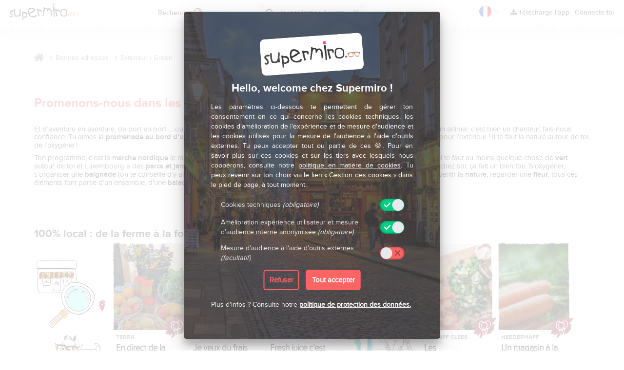

--- FILE ---
content_type: text/html; charset=UTF-8
request_url: https://www.supermiro.fr/fr/bonnes-adresses/luxembourg/t/exterieur-green
body_size: 21072
content:
<!DOCTYPE html>
<html lang="fr" >
<head>
                <!-- Google tag (gtag.js) -->
<script async src="https://www.googletagmanager.com/gtag/js?id=G-6MBJL141GE"></script>
<script>
    window.dataLayer = window.dataLayer || [];
    function gtag(){dataLayer.push(arguments);}
    gtag('consent', 'default', {
        'ad_storage': 'denied',
        'analytics_storage': 'denied'
    });
    gtag('js', new Date());
    gtag('config', 'G-6MBJL141GE', { 'anonymize_ip': true });
</script>

<script>
    var _paq = window._paq = window._paq || [];

    // --- MODE COOKIELESS / RGPD ---
    _paq.push(['requireCookieConsent']); // bloque les cookies par défaut
    _paq.push(['disableCookies']); // empêche tout cookie
    _paq.push(['setConsentGiven']); // (facultatif) simule un consentement pour mode cookieless

    
    _paq.push(['trackPageView']);
    _paq.push(['enableLinkTracking']);
    (function() {
        var u="//mtm.supermiro.com/";
        _paq.push(['setTrackerUrl', u+'ct']);
        _paq.push(['setSiteId', '1']);
        var d=document, g=d.createElement('script'), s=d.getElementsByTagName('script')[0];
        g.async=true; g.src=u+'mt.js'; s.parentNode.insertBefore(g,s);
    })();
</script>
        <meta charset="utf-8">
    <meta http-equiv="X-UA-Compatible" content="IE=edge">
    <meta name="viewport" content="width=device-width, initial-scale=1.0, maximum-scale=1.0, minimum-scale=1.0">
    <meta name="apple-itunes-app" content="app-id=1247392580">
    <meta property="fb:page_id" content="700897886622442" />
    <meta property="fb:app_id" content="280476085731429" />
    <link rel="icon" href="https://www.supermiro.com/favicon.ico" />
    <link rel="apple-touch-icon" sizes="180x180" href="https://www.supermiro.com/img/favicons/apple-touch-icon.png">
    <link rel="icon" type="image/png" sizes="32x32" href="https://www.supermiro.com/img/favicons/favicon-32x32.png">
    <link rel="icon" type="image/png" sizes="16x16" href="https://www.supermiro.com/img/favicons/favicon-16x16.png">
    <link rel="manifest" href="https://www.supermiro.com/img/favicons/site.webmanifest">
    <link rel="mask-icon" href="https://www.supermiro.com/img/favicons/safari-pinned-tab.svg" color="#5bbad5">
    <meta name="msapplication-TileColor" content="#ffffff">
    <meta name="theme-color" content="#ffffff">
            <title>Promenons-nous dans les bois | supermiro</title>
        <meta name="description" content="Extérieur / Green | supermiro">

	
    		<link rel="canonical" href="https://www.supermiro.lu/fr/bonnes-adresses/luxembourg/t/exterieur-green" />
    
    <link href="/front/node_modules/bootstrap/dist/css/bootstrap.min.css" rel="stylesheet">
    <link href="https://fonts.googleapis.com/css?family=EB+Garamond" rel="stylesheet">

    
    <link rel="stylesheet" href="/front/css-final.css?v=16c" />
        
        
    <!-- HTML5 shim and Respond.js for IE8 support of HTML5 elements and media queries -->
    <!--[if lt IE 9]>
    <script src="https://oss.maxcdn.com/html5shiv/3.7.3/html5shiv.min.js"></script>
    <script src="https://oss.maxcdn.com/respond/1.4.2/respond.min.js"></script>
    <![endif]-->
    <script> document.documentElement.className = 'js'; </script>
</head>
<body class="content-wrap " >
<svg class="hidden">
    <defs>
        <symbol id="icon-arrow" viewBox="0 0 24 24">
            <title>arrow</title>
            <polygon points="6.3,12.8 20.9,12.8 20.9,11.2 6.3,11.2 10.2,7.2 9,6 3.1,12 9,18 10.2,16.8 "/>
        </symbol>
        <symbol id="icon-drop" viewBox="0 0 24 24">
            <title>drop</title>
            <path d="M12,21c-3.6,0-6.6-3-6.6-6.6C5.4,11,10.8,4,11.4,3.2C11.6,3.1,11.8,3,12,3s0.4,0.1,0.6,0.3c0.6,0.8,6.1,7.8,6.1,11.2C18.6,18.1,15.6,21,12,21zM12,4.8c-1.8,2.4-5.2,7.4-5.2,9.6c0,2.9,2.3,5.2,5.2,5.2s5.2-2.3,5.2-5.2C17.2,12.2,13.8,7.3,12,4.8z"/><path d="M12,18.2c-0.4,0-0.7-0.3-0.7-0.7s0.3-0.7,0.7-0.7c1.3,0,2.4-1.1,2.4-2.4c0-0.4,0.3-0.7,0.7-0.7c0.4,0,0.7,0.3,0.7,0.7C15.8,16.5,14.1,18.2,12,18.2z"/>
        </symbol>
        <symbol id="icon-search" viewBox="0 0 24 24">
            <title>search</title>
            <path d="M15.5 14h-.79l-.28-.27C15.41 12.59 16 11.11 16 9.5 16 5.91 13.09 3 9.5 3S3 5.91 3 9.5 5.91 16 9.5 16c1.61 0 3.09-.59 4.23-1.57l.27.28v.79l5 4.99L20.49 19l-4.99-5zm-6 0C7.01 14 5 11.99 5 9.5S7.01 5 9.5 5 14 7.01 14 9.5 11.99 14 9.5 14z"/>
        </symbol>
        <symbol id="icon-cross" viewBox="0 0 24 24">
            <title>cross</title>
            <path d="M19 6.41L17.59 5 12 10.59 6.41 5 5 6.41 10.59 12 5 17.59 6.41 19 12 13.41 17.59 19 19 17.59 13.41 12z"/>
        </symbol>
    </defs>
</svg>
<div class="container-menu">
    <div class="menu-wrap">
        

<style>
    .progress-bar-supermiro {
        background-color: #FD6565;
    }
    .text-supermiro {
        color: #FD6565 !important;
        padding: 0 !important;
        border: none !important;
    }
    a.text-supermiro:hover {
        text-decoration: underline !important;
    }
</style>
<nav class="menu">
    <ul class="icon-list no-name">
                    <li><a href="/fr/luxembourg/decouvre">Accueil</a></li>
                <li><a href="/fr/c-est-quoi-supermiro">C'est quoi Supermiro ?<i class="pro"></i></a></li>
        <li><a href="/fr/partage">Dis le à tes amis<i class="gift"></i></a></li>
                                    <li><a href="#0" data-dialog="box-favorite-page" class="dialog-open-spec">Tes Favoris<i class="star"></i></a></li>
                <li><a href="#0" class="sign-in">Se Connecter<i class="account"></i></a></li>
                                            <li><a href="/fr/contact">Contact & Aide<i class="help"></i></a></li>
                                    <li><a href="#0" data-dialog="box-dropamir" class="dialog-open-spec">Dépose-Evènement<i class="drop"></i></a></li>
                            <li><a href="/fr/presse">Presse<i class="press"></i></a></li>
                    <li><a href="/fr/articles">News<i class="press"></i></a></li>
                <li><a href="/fr/gdpr/consent">Protection des données</a></li>
        <li><a href="javascript:fireCookieWall();">Gestion des cookies</a></li>
    </ul>
    <ul class="social">
        <li><a class="facebook" target="_blank" href="https://www.facebook.com/mysupermiro/">Facebook</a></li>
        <li><a class="twitter" target="_blank" href="https://twitter.com/supermiro_">Twitter</a></li>
        <li><a class="instagram" target="_blank" href="https://www.instagram.com/supermiro_/">Instagram</a></li>
        <li><a class="contact" href="//www.supermiro.com/fr/contact">Contact</a></li>

                                                 <li><a class="en" rel="alternate" hreflang="en" href="/en/deals/luxembourg/t/outdoor-green"></a></li>
                                        </ul>
</nav>



        <button class="close-button" id="close-button">Fermer le menu</button>
        <div class="morph-shape" id="morph-shape" data-morph-open="M-1,0h101c0,0,0-1,0,395c0,404,0,405,0,405H-1V0z">
            <svg xmlns="http://www.w3.org/2000/svg" width="100%" height="100%" viewBox="0 0 100 800" preserveAspectRatio="none">
                <path d="M-1,0h101c0,0-97.833,153.603-97.833,396.167C2.167,627.579,100,800,100,800H-1V0z"/>
            </svg>
        </div>
    </div>
</div><!-- /container -->
    
    
    
    
    
<div class="content  appDisplay" >
    <header id="header">
  <div class="topbar hidden-xs">
      <div class="container-fluid">
      	<div class="date">
          20 January 13:31
        </div> <!-- /date -->
        <ul class="social">
          <li><a class="facebook" target="_blank" href="https://www.facebook.com/mysupermiro/">Facebook</a></li>
          <li><a class="twitter" target="_blank" href="https://twitter.com/supermiro_">Twitter</a></li>
          <li><a class="instagram" target="_blank" href="https://www.instagram.com/supermiro_/">Instagram</a></li>
        </ul>
      </div> <!-- /container-fluid -->
  </div> <!-- /topbar -->
  <div class="header hidden-xs">
      <div class="container-fluid">
	      <div class="row">

              <!-- NEW -->

                            <div class="left col-sm-1">
                                                          <a href="/fr/luxembourg/decouvre" class="logo" style="margin-top: 6px; margin-left:0;">Supermiro</a>
                                </div>

              <div class="left col-sm-4" style="text-align: right;">
                                        <div class="header-search-container">
                          <a onclick="activeLoader();" href="/fr/luxembourg/recherche-intelligente">
                              <div class="search-picto"></div>
                              <div class="search-label">Recherche</div>
                          </a>
                      </div>
                                </div>

                                          <div class="address col-sm-2">
                  <form name="location-form" id="location-form" action="/fr/set/Location" method="get" onsubmit="return checkHeaderPositionFormValid()">
                      <span id="locate">Me localiser</span>
                      <input type="text" name="location-address" id="location-input" placeholder="Ta localisation (Luxembourg)">
                      <input type="hidden" name="location-city" id="location-city" value=""/>
                      <input type="hidden" name="location-country" id="location-country" value=""/>
                      <input type="hidden" name="location-country-iso" id="location-country-iso" value=""/>
                      <input type="hidden" name="location-x" id="location-x" value=""/>
                      <input type="hidden" name="location-y" id="location-y" value=""/>
                      <button type="reset" name="location-reset" id="location-reset">X</button>
                  </form>
              </div>
              

                            
                            <div class="right col-sm-5">
                  <ul class="nav">
                      <div class="language-menu">
    <a class="fr flag-hover" href="#" style="background-size: 100px"></a>
    <div class="flag-hint"> ^ </div>
    <div class="language-menu-dropdown">
                        <a class="en" rel="alternate" hreflang="en" href="/en/deals/luxembourg/t/outdoor-green"></a>
                </div>
</div>                                                <li><a href="#0" class="header_download_app"><i class="fa fa-download"></i>&nbsp;Télécharge l'app</a></li>
                                                                                                              <li><a href="#0" class="sign-in" onclick="reloadInputAnimation()">Connecte-toi</a></li>
                                                                                              </ul>
              </div>


              <!-- OLD -->

	      	              

              	                       

                                             
	      </div> <!-- /row -->
      </div> <!-- /container-fluid -->

      <!-- Box download the app -->
      <div id="div_header_download_app" class="hidden-xs" style="display: none; position: absolute; top: 50px; right: 25px; z-index: 99999999999; padding: 20px; border: 1px solid #eee; border-radius: 5px; box-shadow: 0 0 0 2px #eee; background-color: #f9f9f9;">
          <div style="margin: 0 auto; text-align: left;">
              <!-- QR Code -->
              <div class="col-sm-2 col-lg-3">
                  <img style="display: block;" src="/front/img/external-api/onlink_to_tt4jcg_small.png" alt="QR Code - download the app">
              </div>
              <!-- Texts -->
              <div class="col-sm-7 col-lg-6">
                  <h2>Avec l&#039;App Supermiro</h2>
                  <span style="display: block; font-size: 0.8rem;">Sors et consomme local, ne manque plus aucun bon plan et évènement autour de toi !</span>
                  <span style="display: block; font-size: 0.8rem;">Papote avec des gens qui ont les mêmes envies de sorties que toi.</span>
                  <span style="display: block; font-size: 0.8rem; font-weight: 500;">Ta ville ici et maintenant.</span>
              </div>
              <!-- App store & Play Store -->
              <div class="col-sm-3 col-lg-3">
                  <div style="position: relative; height: 125px;">
                      <a href="https://itunes.apple.com/fr/app/apple-store/id1247392580" target="_blank" class="downloadOnStore" style="top: 10px;">
                          <img src="/front/img/download_on_the_app_store.svg" alt="Download on App Store">
                      </a>
                      <a href="https://play.google.com/store/apps/details?id=com.supermiro.supermiro" target="_blank" class="downloadOnStore" style="bottom: 10px;">
                          <img src="/front/img/get_it_on_google_play.svg" alt="Download on Play Store">
                      </a>
                  </div>
              </div>
          </div>
          <!-- X -->
          <span id="close_div_header_download_app" style="position: absolute; right: 5px; top: 5px; cursor: pointer;">
              <i class="fa fa-times" style="font-size: 20px; color: #fd6565;"></i>
          </span>
      </div>
      <!-- ./ box download the app -->

  </div> <!-- /header -->


    <div class="header-mobile hidden">
              <div class="top">
            <div class="address col-xs-10 col-xs-offset-1">
                <form name="location-form" id="location-form-mobile" action="/fr/set/Location" method="get" onsubmit="return checkMobileHeaderPositionFormValid()">
                    <span id="locate-mobile">Me localiser</span>
                    <input type="text" name="location-address" id="mobile-location-input"   placeholder="Ta localisation (Luxembourg)" >
                    <input type="hidden" name="location-city" id="mobile-location-city" value=""/>
                    <input type="hidden" name="location-country" id="mobile-location-country" value=""/>
                    <input type="hidden" name="location-country-iso" id="mobile-location-country-iso" value=""/>
                    <input type="hidden" name="location-x" id="mobile-location-x" value=""/>
                    <input type="hidden" name="location-y" id="mobile-location-y" value=""/>
                    <button type="reset" name="location-reset" id="mobile-location-reset">X</button>
                </form>
            </div> <!-- /address -->
        </div> <!-- /top -->
        	<div class="bottom hidden-xs">
  		<button class="menu-button" id="open-button-mobile">Ouvrir le menu</button>
          		<ul class="tabs">
            <li ><a href="/fr/luxembourg/decouvre">Découvre</a></li>
                        <li ><a href="/fr/luxembourg/cherche">Cherche</a></li>
        </ul>
        <div class="search-wrap">
				    </div>
                <div class="language-menu">
                                    <a class="en" rel="alternate" hreflang="en" href="/en/deals/luxembourg/t/outdoor-green"></a>
                    </div>
  	</div> <!-- /bottom -->
  </div> <!-- /header-mobile -->
</header>

<!-- Box account confirmation -->
    <!-- ./ box account confirmation -->

<div class="gutter">
	<div class="container">
		<div class="row">
			<div class="col-sm-12 fiche fiche-tag-inpi hidden-xs">
				<ol itemscope itemtype="http://schema.org/BreadcrumbList" style="list-style: none; padding-left: 0;">
					<li itemprop="itemListElement" itemscope itemtype="http://schema.org/ListItem" style="display: inline;">
						<a itemprop="item" href="/fr/luxembourg/decouvre">
							<img style="margin-bottom: 6px;"  width="20px" height="20px" src="/front/img/home-breadcrump.png" alt="">&nbsp;
						</a>
						<span itemprop="name" style="display: none;">Découvre</span>
						<meta itemprop="position" content="1"/>
					</li>
					<li itemprop="itemListElement" itemscope itemtype="http://schema.org/ListItem" style="display: inline;">
						<a itemprop="item" href="/fr/luxembourg/bonnes-adresses" class="previous-breadcrumb">
							<span itemprop="name">Bonnes adresses</span>&nbsp;
							<meta itemprop="position" content="2"/>
						</a>
					</li>
					<li itemprop="itemListElement" itemscope itemtype="http://schema.org/ListItem" style="display: inline;">
						<a itemprop="item" href="/fr/bonnes-adresses/luxembourg/t/exterieur-green" class="previous-breadcrumb">
							<span itemprop="name">Extérieur / Green</span>&nbsp;
							<meta itemprop="position" content="3"/>
						</a>
					</li>
				</ol>
			</div>
			<div class="col-sm-12">
				<div class="clearfix"></div>
								<div class="col-lg-12 col-md-12 col-xs-12 col-xs-offset-0 head-intermediaire">
					<div class="row">
                        <h1 class="text-left">Promenons-nous dans les bois</h1>
						                        <br />
						<p><p>Et d&rsquo;aventure en aventure, de port en port &hellip; oups pardon on chante une vieille chanson de Serge Lama. Non, non, ce n&rsquo;est pas un animal, c&rsquo;est bien un chanteur, fais-nous confiance. Tu aimes la <strong>promenade au bord d&rsquo;un lac, d&rsquo;un parc, en for&ecirc;t</strong>&nbsp;? Bien jou&eacute; &amp; bien trouv&eacute;&nbsp;! Tu es d&rsquo;office quelqu&rsquo;un fait pour l&rsquo;ext&eacute;rieur&nbsp;! Il te faut la nature autour de toi, de l&rsquo;oxyg&egrave;ne&nbsp;!</p>

<p>Ton programme, c&rsquo;est la <strong>marche nordique</strong> le matin, un&nbsp;<strong>pique-nique</strong> &agrave; midi, une&nbsp;<strong>randonn&eacute;e</strong> l&rsquo;apr&egrave;s-midi. Si tu es fan de <strong>city trip</strong>, il te faut au moins quelque chose de <strong>vert</strong> autour de toi et Luxembourg a des <strong>parcs et jardins</strong> &agrave; disposition. Nul besoin d&rsquo;avoir l&rsquo;&acirc;me <strong>&eacute;colo</strong>&nbsp;pour comprendre que sortir de chez soi, &ccedil;a fait un bien fou. S&rsquo;oxyg&eacute;ner, s&rsquo;organiser une <strong>baignade</strong> (on te conseille d&rsquo;y aller en &eacute;t&eacute; pour &eacute;viter de te transformer en bonhomme de neige l&rsquo;hiver), <strong>marcher</strong>, sentir la <strong>nature</strong>, regarder une <strong>fleur</strong>, tous ces &eacute;l&eacute;ments font partie d&rsquo;un ensemble, d&rsquo;une <strong>balade</strong> et &ccedil;a rend les gens heureux. Et si tu es heureux, et ben nous aussi !</p></p>
					</div>
				</div>
				<section class="mirette col-xs-12">
					<div class="row">
                                                <div class="spacer-60"></div>

                                                    								<div class="row">
									<section class="mirette spacer-v col-xs-12">
										<div class="row">
											<div class="col-xs-9">

												<h2><a href="/fr/bonnes-adresses/luxembourg/6-100-local-de-la-ferme-a-la-fourchette">100% local : de la ferme à la fourchette</a></h2>
                                                											</div>

											<div class="col-xs-12">
                                                													<article class="pub">
														<a href="/fr/bonnes-adresses/luxembourg/6-100-local-de-la-ferme-a-la-fourchette">
															<img src="https://www.supermiro.com/img/inspi-themes/th_6_1507304763.png" alt="Illustration">
														</a>
													</article>
                                                                                                                                                                                                            
    
    
<article itemscope itemtype="https://schema.org/Organization" class="cat2">
        <noscript>
                    <img itemprop="image" src="https://www.supermiro.com/img/inspis/ins_2904_1716991711.jpg" data-original="https://www.supermiro.com/img/inspis/ins_2904_1716991711.jpg" alt="inspiTitle">
            </noscript>
        <div style="display: none;" itemprop="location" itemscope itemtype="https://schema.org/Place">
                    <span itemprop="name">TERRA</span>
                <div itemprop="address" itemscope itemtype="https://schema.org/PostalAddress">
                                            </div>
    </div>
        <div class="bg">
        <img itemprop="image" class="lazyload" data-original="https://www.supermiro.com/img/inspis/ins_2904_1716991711.jpg" src="https://www.supermiro.com/front/img/placeloader.png" alt="inspiTitle">    </div>

    <a href="../../2904-en-direct-de-la-ferme-terra-letzebuerg" class="Title Event liveDisplay" elemType="inspi" elemId="2904" target="_blank">
        <ul class="actions">
            <li class="favorite fav-zone-2904 ">
                            </li>
        </ul>
        <div class="infos">
                                </div>
        <span class="cat"></span>
        <div class="container-ext">
            <h3 class="title">TERRA</h3>
            <span itemprop="name" class="name-event">En direct de la ferme</span>                                                <span class="distance">à  2.2KM</span>                                    </div>
                    </a>

</article>
                                                                                                                                                                                                                
    
    
<article itemscope itemtype="https://schema.org/Organization" class="cat2">
        <noscript>
                    <img itemprop="image" src="https://www.supermiro.com/img/inspis/ins_2963_1717078958.jpg" data-original="https://www.supermiro.com/img/inspis/ins_2963_1717078958.jpg" alt="inspiTitle">
            </noscript>
        <div style="display: none;" itemprop="location" itemscope itemtype="https://schema.org/Place">
                    <span itemprop="name">Famille KIRSCH - Letzebuergergemeis</span>
                <div itemprop="address" itemscope itemtype="https://schema.org/PostalAddress">
                                            </div>
    </div>
        <div class="bg">
        <img itemprop="image" class="lazyload" data-original="https://www.supermiro.com/img/inspis/ins_2963_1717078958.jpg" src="https://www.supermiro.com/front/img/placeloader.png" alt="inspiTitle">    </div>

    <a href="../../2963-je-veux-du-frais-famille-kirsch-letzebuergergemeis-luxembourg" class="Title Event liveDisplay" elemType="inspi" elemId="2963" target="_blank">
        <ul class="actions">
            <li class="favorite fav-zone-2963 ">
                            </li>
        </ul>
        <div class="infos">
                                </div>
        <span class="cat"></span>
        <div class="container-ext">
            <h3 class="title">Famille KIRSCH - Letzebuergergemeis</h3>
            <span itemprop="name" class="name-event">Je veux du frais</span>                                                <span class="distance">à  4KM</span>                                    </div>
                    </a>

</article>
                                                                                                                                                                                                                
    
    
<article itemscope itemtype="https://schema.org/Organization" class="cat2">
        <noscript>
                    <img itemprop="image" src="https://www.supermiro.com/img/inspis/ins_3294_1717061116.jpg" data-original="https://www.supermiro.com/img/inspis/ins_3294_1717061116.jpg" alt="inspiTitle">
            </noscript>
        <div style="display: none;" itemprop="location" itemscope itemtype="https://schema.org/Place">
                    <span itemprop="name">Apothecary Juice</span>
                <div itemprop="address" itemscope itemtype="https://schema.org/PostalAddress">
                                            </div>
    </div>
        <div class="bg">
        <img itemprop="image" class="lazyload" data-original="https://www.supermiro.com/img/inspis/ins_3294_1717061116.jpg" src="https://www.supermiro.com/front/img/placeloader.png" alt="inspiTitle">    </div>

    <a href="../../3294-fresh-juice-cest-par-ici-apothecary-juice-bertrange" class="Title Event liveDisplay" elemType="inspi" elemId="3294" target="_blank">
        <ul class="actions">
            <li class="favorite fav-zone-3294 ">
                            </li>
        </ul>
        <div class="infos">
                                        <span class="price  alone ">
                                                                2/230 €
                                                	    </span>
                    </div>
        <span class="cat"></span>
        <div class="container-ext">
            <h3 class="title">Apothecary Juice</h3>
            <span itemprop="name" class="name-event">Fresh juice c&#039;est par ici !</span>                                                <span class="distance">à  4.9KM</span>                                    </div>
                    </a>

</article>
                                                                                                                                                                                                                
<article class="pub">
    <a rel="nofollow" href="https://www.supermiro.fr/link/website/1768912278696f7596ed39a/adResults/2903/fr?utm_source=CAMPAIGN-2903&amp;utm_medium=WEBSITE&amp;utm_campaign=DEAL-1359&amp;utm_content=CAMPAIGN" target="_blank" class="title pub liveDisplay" elemType="adResults" elemId="2903"><img src="https://www.supermiro.com/img/campaigns/cam_2903_1768406407.gif" alt="ad" title="ad" /></a>
</article>
                                                                                                                                                                                                                
    
    
<article itemscope itemtype="https://schema.org/Organization" class="cat2">
        <noscript>
                    <img itemprop="image" src="https://www.supermiro.com/img/inspis/ins_2878_1586247119.jpg" data-original="https://www.supermiro.com/img/inspis/ins_2878_1586247119.jpg" alt="inspiTitle">
            </noscript>
        <div style="display: none;" itemprop="location" itemscope itemtype="https://schema.org/Place">
                    <span itemprop="name">Biohaff Clees</span>
                <div itemprop="address" itemscope itemtype="https://schema.org/PostalAddress">
                                            </div>
    </div>
        <div class="bg">
        <img itemprop="image" class="lazyload" data-original="https://www.supermiro.com/img/inspis/ins_2878_1586247119.jpg" src="https://www.supermiro.com/front/img/placeloader.png" alt="inspiTitle">    </div>

    <a href="../../2878-les-indispensables-du-frigo-biohaff-clees-steinsel" class="Title Event liveDisplay" elemType="inspi" elemId="2878" target="_blank">
        <ul class="actions">
            <li class="favorite fav-zone-2878 ">
                            </li>
        </ul>
        <div class="infos">
                                </div>
        <span class="cat"></span>
        <div class="container-ext">
            <h3 class="title">Biohaff Clees</h3>
            <span itemprop="name" class="name-event">Les indispensables du frigo</span>                                                <span class="distance">à 6KM</span>                                    </div>
                    </a>

</article>
                                                                                                                                                                                                                
    
    
<article itemscope itemtype="https://schema.org/Organization" class="cat2">
        <noscript>
                    <img itemprop="image" src="https://www.supermiro.com/img/inspis/ins_457_1717061303.jpg" data-original="https://www.supermiro.com/img/inspis/ins_457_1717061303.jpg" alt="inspiTitle">
            </noscript>
        <div style="display: none;" itemprop="location" itemscope itemtype="https://schema.org/Place">
                    <span itemprop="name">Heederhaff</span>
                <div itemprop="address" itemscope itemtype="https://schema.org/PostalAddress">
                                            </div>
    </div>
        <div class="bg">
        <img itemprop="image" class="lazyload" data-original="https://www.supermiro.com/img/inspis/ins_457_1717061303.jpg" src="https://www.supermiro.com/front/img/placeloader.png" alt="inspiTitle">    </div>

    <a href="../../457-un-magasin-a-la-ferme-heederhaff-contern" class="Title Event liveDisplay" elemType="inspi" elemId="457" target="_blank">
        <ul class="actions">
            <li class="favorite fav-zone-457 ">
                            </li>
        </ul>
        <div class="infos">
                                </div>
        <span class="cat"></span>
        <div class="container-ext">
            <h3 class="title">Heederhaff</h3>
            <span itemprop="name" class="name-event">Un magasin à la ferme</span>                                                <span class="distance">à 7KM</span>                                    </div>
                    </a>

</article>
                                                                                                                                                                                                                
    
    
<article itemscope itemtype="https://schema.org/Organization" class="cat2">
        <noscript>
                    <img itemprop="image" src="https://www.supermiro.com/img/inspis/ins_456_1717061516.jpg" data-original="https://www.supermiro.com/img/inspis/ins_456_1717061516.jpg" alt="inspiTitle">
            </noscript>
        <div style="display: none;" itemprop="location" itemscope itemtype="https://schema.org/Place">
                    <span itemprop="name">Ferme Conter-Ruppert</span>
                <div itemprop="address" itemscope itemtype="https://schema.org/PostalAddress">
                                            </div>
    </div>
        <div class="bg">
        <img itemprop="image" class="lazyload" data-original="https://www.supermiro.com/img/inspis/ins_456_1717061516.jpg" src="https://www.supermiro.com/front/img/placeloader.png" alt="inspiTitle">    </div>

    <a href="../../456-glace-au-yaourt-de-brebis-un-delice-ferme-conter-ruppert-weiler-la-tour" class="Title Event liveDisplay" elemType="inspi" elemId="456" target="_blank">
        <ul class="actions">
            <li class="favorite fav-zone-456 ">
                            </li>
        </ul>
        <div class="infos">
                                        <span class="price  alone ">
                                                                2/30 €
                                                	    </span>
                    </div>
        <span class="cat"></span>
        <div class="container-ext">
            <h3 class="title">Ferme Conter-Ruppert</h3>
            <span itemprop="name" class="name-event">Glace au Yaourt de brebis, un déli...</span>                                                <span class="distance">à 9KM</span>                                    </div>
                    </a>

</article>
                                                                                                                                                                                                                
    
    
<article itemscope itemtype="https://schema.org/Organization" class="cat2">
        <noscript>
                    <img itemprop="image" src="https://www.supermiro.com/img/inspis/ins_2875_1586771579.jpg" data-original="https://www.supermiro.com/img/inspis/ins_2875_1586771579.jpg" alt="inspiTitle">
            </noscript>
        <div style="display: none;" itemprop="location" itemscope itemtype="https://schema.org/Place">
                    <span itemprop="name">BIOG-Molkerei</span>
                <div itemprop="address" itemscope itemtype="https://schema.org/PostalAddress">
                                            </div>
    </div>
        <div class="bg">
        <img itemprop="image" class="lazyload" data-original="https://www.supermiro.com/img/inspis/ins_2875_1586771579.jpg" src="https://www.supermiro.com/front/img/placeloader.png" alt="inspiTitle">    </div>

    <a href="../../2875-oh-la-la-oh-lait-lait-biog-molkerei-schuttrange" class="Title Event liveDisplay" elemType="inspi" elemId="2875" target="_blank">
        <ul class="actions">
            <li class="favorite fav-zone-2875 ">
                            </li>
        </ul>
        <div class="infos">
                                </div>
        <span class="cat"></span>
        <div class="container-ext">
            <h3 class="title">BIOG-Molkerei</h3>
            <span itemprop="name" class="name-event">Oh la la, Oh lait lait !</span>                                                <span class="distance">à 11KM</span>                                    </div>
                    </a>

</article>
                                                                                                                                                                                                                
<article class="pub">
    <a rel="nofollow" href="https://www.supermiro.fr/link/website/1768912278696f7596ed39a/adResults/2910/fr?utm_source=CAMPAIGN-2910&amp;utm_medium=WEBSITE&amp;utm_campaign=DEAL-1364&amp;utm_content=CAMPAIGN" target="_blank" class="title pub liveDisplay" elemType="adResults" elemId="2910"><img src="https://www.supermiro.com/img/campaigns/cam_2910_1768841289.gif" alt="ad" title="ad" /></a>
</article>
                                                                                                                                                                                                                
    
    
<article itemscope itemtype="https://schema.org/Organization" class="cat2">
        <noscript>
                    <img itemprop="image" src="https://www.supermiro.com/img/inspis/ins_152_1508233101.jpg" data-original="https://www.supermiro.com/img/inspis/ins_152_1508233101.jpg" alt="inspiTitle">
            </noscript>
        <div style="display: none;" itemprop="location" itemscope itemtype="https://schema.org/Place">
                    <span itemprop="name">Ferme Wilhelm</span>
                <div itemprop="address" itemscope itemtype="https://schema.org/PostalAddress">
                                            </div>
    </div>
        <div class="bg">
        <img itemprop="image" class="lazyload" data-original="https://www.supermiro.com/img/inspis/ins_152_1508233101.jpg" src="https://www.supermiro.com/front/img/placeloader.png" alt="inspiTitle">    </div>

    <a href="../../152-a-la-ferme-tout-est-frais-ferme-wilhelm-mamer" class="Title Event liveDisplay" elemType="inspi" elemId="152" target="_blank">
        <ul class="actions">
            <li class="favorite fav-zone-152 ">
                            </li>
        </ul>
        <div class="infos">
                                </div>
        <span class="cat"></span>
        <div class="container-ext">
            <h3 class="title">Ferme Wilhelm</h3>
            <span itemprop="name" class="name-event">A la Ferme tout est frais</span>                                                <span class="distance">à 11KM</span>                                    </div>
                    </a>

</article>
                                                                                                                                                                                                                
    
    
<article itemscope itemtype="https://schema.org/Organization" class="cat2">
        <noscript>
                    <img itemprop="image" src="https://www.supermiro.com/img/inspis/ins_154_1717061610.jpg" data-original="https://www.supermiro.com/img/inspis/ins_154_1717061610.jpg" alt="inspiTitle">
            </noscript>
        <div style="display: none;" itemprop="location" itemscope itemtype="https://schema.org/Place">
                    <span itemprop="name">An Lämecht - Raymond Weiler &amp; fils</span>
                <div itemprop="address" itemscope itemtype="https://schema.org/PostalAddress">
                                            </div>
    </div>
        <div class="bg">
        <img itemprop="image" class="lazyload" data-original="https://www.supermiro.com/img/inspis/ins_154_1717061610.jpg" src="https://www.supermiro.com/front/img/placeloader.png" alt="inspiTitle">    </div>

    <a href="../../154-avec-ou-sans-patate-les-dames-tattendent-an-lamecht-raymond-weiler-fils-simmerfarm" class="Title Event liveDisplay" elemType="inspi" elemId="154" target="_blank">
        <ul class="actions">
            <li class="favorite fav-zone-154 ">
                            </li>
        </ul>
        <div class="infos">
                                </div>
        <span class="cat"></span>
        <div class="container-ext">
            <h3 class="title">An Lämecht - Raymond Weiler &amp; fils</h3>
            <span itemprop="name" class="name-event">Avec ou sans patate? les Dames t&#039;a...</span>                                                <span class="distance">à 13KM</span>                                    </div>
                    </a>

</article>
                                                                                                                                                                                                                
    
    
<article itemscope itemtype="https://schema.org/Organization" class="cat2">
        <noscript>
                    <img itemprop="image" src="https://www.supermiro.com/img/inspis/ins_157_1717079667.jpg" data-original="https://www.supermiro.com/img/inspis/ins_157_1717079667.jpg" alt="inspiTitle">
            </noscript>
        <div style="display: none;" itemprop="location" itemscope itemtype="https://schema.org/Place">
                    <span itemprop="name">Ferme Kass-Haff</span>
                <div itemprop="address" itemscope itemtype="https://schema.org/PostalAddress">
                                            </div>
    </div>
        <div class="bg">
        <img itemprop="image" class="lazyload" data-original="https://www.supermiro.com/img/inspis/ins_157_1717079667.jpg" src="https://www.supermiro.com/front/img/placeloader.png" alt="inspiTitle">    </div>

    <a href="../../157-viande-lait-et-patates-de-la-ferme-ferme-kass-haff-lintgen" class="Title Event liveDisplay" elemType="inspi" elemId="157" target="_blank">
        <ul class="actions">
            <li class="favorite fav-zone-157 ">
                            </li>
        </ul>
        <div class="infos">
                                </div>
        <span class="cat"></span>
        <div class="container-ext">
            <h3 class="title">Ferme Kass-Haff</h3>
            <span itemprop="name" class="name-event">Viande, lait et patates de la ferm...</span>                                                <span class="distance">à 13KM</span>                                    </div>
                    </a>

</article>
                                                                                                                                                                                                                
    
    
<article itemscope itemtype="https://schema.org/Organization" class="cat2">
        <noscript>
                    <img itemprop="image" src="https://www.supermiro.com/img/inspis/ins_158_1717079896.jpg" data-original="https://www.supermiro.com/img/inspis/ins_158_1717079896.jpg" alt="inspiTitle">
            </noscript>
        <div style="display: none;" itemprop="location" itemscope itemtype="https://schema.org/Place">
                    <span itemprop="name">Ferme Koob</span>
                <div itemprop="address" itemscope itemtype="https://schema.org/PostalAddress">
                                            </div>
    </div>
        <div class="bg">
        <img itemprop="image" class="lazyload" data-original="https://www.supermiro.com/img/inspis/ins_158_1717079896.jpg" src="https://www.supermiro.com/front/img/placeloader.png" alt="inspiTitle">    </div>

    <a href="../../158-hey-vla-les-poulets-ferme-koob-mersch" class="Title Event liveDisplay" elemType="inspi" elemId="158" target="_blank">
        <ul class="actions">
            <li class="favorite fav-zone-158 ">
                            </li>
        </ul>
        <div class="infos">
                                </div>
        <span class="cat"></span>
        <div class="container-ext">
            <h3 class="title">Ferme Koob</h3>
            <span itemprop="name" class="name-event">Hey vlà les poulets</span>                                                <span class="distance">à 16KM</span>                                    </div>
                    </a>

</article>
                                                                                                                                                                                                                
    
    
<article itemscope itemtype="https://schema.org/Organization" class="cat2">
        <noscript>
                    <img itemprop="image" src="https://www.supermiro.com/img/inspis/ins_2908_1586272210.jpg" data-original="https://www.supermiro.com/img/inspis/ins_2908_1586272210.jpg" alt="inspiTitle">
            </noscript>
        <div style="display: none;" itemprop="location" itemscope itemtype="https://schema.org/Place">
                    <span itemprop="name">Yes we cook</span>
                <div itemprop="address" itemscope itemtype="https://schema.org/PostalAddress">
                                            </div>
    </div>
        <div class="bg">
        <img itemprop="image" class="lazyload" data-original="https://www.supermiro.com/img/inspis/ins_2908_1586272210.jpg" src="https://www.supermiro.com/front/img/placeloader.png" alt="inspiTitle">    </div>

    <a href="../../2908-you-book-they-cook-yes-we-cook-esch-sur-alzette" class="Title Event liveDisplay" elemType="inspi" elemId="2908" target="_blank">
        <ul class="actions">
            <li class="favorite fav-zone-2908 ">
                            </li>
        </ul>
        <div class="infos">
                                        <span class="price  alone ">
                                                                14/25 €
                                                	    </span>
                    </div>
        <span class="cat"></span>
        <div class="container-ext">
            <h3 class="title">Yes we cook</h3>
            <span itemprop="name" class="name-event">You book, they cook.</span>                                                <span class="distance">à 17KM</span>                                    </div>
                    </a>

</article>
                                                                                                                                                                                                                
    
    
<article itemscope itemtype="https://schema.org/Organization" class="cat2">
        <noscript>
                    <img itemprop="image" src="https://www.supermiro.com/img/inspis/ins_2911_1586274013.jpg" data-original="https://www.supermiro.com/img/inspis/ins_2911_1586274013.jpg" alt="inspiTitle">
            </noscript>
        <div style="display: none;" itemprop="location" itemscope itemtype="https://schema.org/Place">
                    <span itemprop="name">Wirtz-Agri</span>
                <div itemprop="address" itemscope itemtype="https://schema.org/PostalAddress">
                                            </div>
    </div>
        <div class="bg">
        <img itemprop="image" class="lazyload" data-original="https://www.supermiro.com/img/inspis/ins_2911_1586274013.jpg" src="https://www.supermiro.com/front/img/placeloader.png" alt="inspiTitle">    </div>

    <a href="../../2911-un-peu-de-proteines-wirtz-agri-eschweiler" class="Title Event liveDisplay" elemType="inspi" elemId="2911" target="_blank">
        <ul class="actions">
            <li class="favorite fav-zone-2911 ">
                            </li>
        </ul>
        <div class="infos">
                                </div>
        <span class="cat"></span>
        <div class="container-ext">
            <h3 class="title">Wirtz-Agri</h3>
            <span itemprop="name" class="name-event">Un peu de protéines ?</span>                                                <span class="distance">à 17KM</span>                                    </div>
                    </a>

</article>
                                                                                                                                                                                                                
    
    
<article itemscope itemtype="https://schema.org/Organization" class="cat2">
        <noscript>
                    <img itemprop="image" src="https://www.supermiro.com/img/inspis/ins_2885_1586250043.jpg" data-original="https://www.supermiro.com/img/inspis/ins_2885_1586250043.jpg" alt="inspiTitle">
            </noscript>
        <div style="display: none;" itemprop="location" itemscope itemtype="https://schema.org/Place">
                    <span itemprop="name">Buttek &quot;Um Haff&quot;</span>
                <div itemprop="address" itemscope itemtype="https://schema.org/PostalAddress">
                                            </div>
    </div>
        <div class="bg">
        <img itemprop="image" class="lazyload" data-original="https://www.supermiro.com/img/inspis/ins_2885_1586250043.jpg" src="https://www.supermiro.com/front/img/placeloader.png" alt="inspiTitle">    </div>

    <a href="../../2885-boulettes-de-viandes-pour-ce-soir-buttek-um-haff-lelleg" class="Title Event liveDisplay" elemType="inspi" elemId="2885" target="_blank">
        <ul class="actions">
            <li class="favorite fav-zone-2885 ">
                            </li>
        </ul>
        <div class="infos">
                                </div>
        <span class="cat"></span>
        <div class="container-ext">
            <h3 class="title">Buttek &quot;Um Haff&quot;</h3>
            <span itemprop="name" class="name-event">Boulettes de viandes pour ce soir</span>                                                <span class="distance">à 25KM</span>                                    </div>
                    </a>

</article>
                                                                                                    											</div>
										</div>
									</section>
								</div>
                                                                                								<div class="row">
									<div class="col-sm-12 text-center">
										<a href="https://www.supermiro.fr/link/website/1768912278696f7596ed39a/welcome/2902/fr?utm_source=CAMPAIGN-2902&amp;utm_medium=WEBSITE&amp;utm_campaign=DEAL-1359&amp;utm_content=CAMPAIGN" target="_blank"><img style="width: 320px;" src="https://www.supermiro.com/img/campaigns/cam_2902_1768405812@2x.gif" alt=""></a>
										<div class="spacer-25"></div>
									</div>
								</div>
                                                                                								<div class="row">
									<section class="mirette spacer-v col-xs-12">
										<div class="row">
											<div class="col-xs-9">

												<h2><a href="/fr/bonnes-adresses/luxembourg/11-ou-faire-une-belle-rando">Où faire une belle rando</a></h2>
                                                											</div>

											<div class="col-xs-12">
                                                													<article class="pub">
														<a href="/fr/bonnes-adresses/luxembourg/11-ou-faire-une-belle-rando">
															<img src="https://www.supermiro.com/img/inspi-themes/th_11_1498743392.png" alt="Illustration">
														</a>
													</article>
                                                                                                                                                                                                            
    
    
<article itemscope itemtype="https://schema.org/Organization" class="cat6">
        <noscript>
                    <img itemprop="image" src="https://www.supermiro.com/img/inspis/ins_2035_1705330560.jpg" data-original="https://www.supermiro.com/img/inspis/ins_2035_1705330560.jpg" alt="inspiTitle">
            </noscript>
        <div style="display: none;" itemprop="location" itemscope itemtype="https://schema.org/Place">
                    <span itemprop="name">Circuit Wenzel</span>
                <div itemprop="address" itemscope itemtype="https://schema.org/PostalAddress">
                                            </div>
    </div>
        <div class="bg">
        <img itemprop="image" class="lazyload" data-original="https://www.supermiro.com/img/inspis/ins_2035_1705330560.jpg" src="https://www.supermiro.com/front/img/placeloader.png" alt="inspiTitle">    </div>

    <a href="../../2035-1000-ans-dhistoire-en-180-minutes-circuit-wenzel-luxembourg" class="Title Event liveDisplay" elemType="inspi" elemId="2035" target="_blank">
        <ul class="actions">
            <li class="favorite fav-zone-2035 ">
                            </li>
        </ul>
        <div class="infos">
                                </div>
        <span class="cat"></span>
        <div class="container-ext">
            <h3 class="title">Circuit Wenzel</h3>
            <span itemprop="name" class="name-event">1000 ans d’histoire en 180 minutes</span>                                                <span class="distance">à  0KM</span>                                    </div>
                    </a>

</article>
                                                                                                                                                                                                                
    
    
<article itemscope itemtype="https://schema.org/Organization" class="cat6">
        <noscript>
                    <img itemprop="image" src="https://www.supermiro.com/img/inspis/ins_3107_1727351271.jpeg" data-original="https://www.supermiro.com/img/inspis/ins_3107_1727351271.jpeg" alt="inspiTitle">
            </noscript>
        <div style="display: none;" itemprop="location" itemscope itemtype="https://schema.org/Place">
                    <span itemprop="name">Promenades à Hamm</span>
                <div itemprop="address" itemscope itemtype="https://schema.org/PostalAddress">
                                            </div>
    </div>
        <div class="bg">
        <img itemprop="image" class="lazyload" data-original="https://www.supermiro.com/img/inspis/ins_3107_1727351271.jpeg" src="https://www.supermiro.com/front/img/placeloader.png" alt="inspiTitle">    </div>

    <a href="../../3107-des-randos-sympas-a-hamm-promenades-a-hamm-luxembourg" class="Title Event liveDisplay" elemType="inspi" elemId="3107" target="_blank">
        <ul class="actions">
            <li class="favorite fav-zone-3107 ">
                            </li>
        </ul>
        <div class="infos">
                                </div>
        <span class="cat"></span>
        <div class="container-ext">
            <h3 class="title">Promenades à Hamm</h3>
            <span itemprop="name" class="name-event">Des randos sympas à Hamm !</span>                                                <span class="distance">à  3.1KM</span>                                    </div>
                    </a>

</article>
                                                                                                                                                                                                                
    
    
<article itemscope itemtype="https://schema.org/Organization" class="cat6">
        <noscript>
                    <img itemprop="image" src="https://www.supermiro.com/img/inspis/ins_1375_1727352304.jpg" data-original="https://www.supermiro.com/img/inspis/ins_1375_1727352304.jpg" alt="inspiTitle">
            </noscript>
        <div style="display: none;" itemprop="location" itemscope itemtype="https://schema.org/Place">
                    <span itemprop="name">Kockelscheuer</span>
                <div itemprop="address" itemscope itemtype="https://schema.org/PostalAddress">
                                            </div>
    </div>
        <div class="bg">
        <img itemprop="image" class="lazyload" data-original="https://www.supermiro.com/img/inspis/ins_1375_1727352304.jpg" src="https://www.supermiro.com/front/img/placeloader.png" alt="inspiTitle">    </div>

    <a href="../../1375-circuit-auto-pedestre-de-cessange-kockelscheuer-kockelscheuer" class="Title Event liveDisplay" elemType="inspi" elemId="1375" target="_blank">
        <ul class="actions">
            <li class="favorite fav-zone-1375 ">
                            </li>
        </ul>
        <div class="infos">
                                </div>
        <span class="cat"></span>
        <div class="container-ext">
            <h3 class="title">Kockelscheuer</h3>
            <span itemprop="name" class="name-event">Circuit auto-pédestre de Cessange</span>                                                <span class="distance">à 6KM</span>                                    </div>
                    </a>

</article>
                                                                                                                                                                                                                
    
    
<article itemscope itemtype="https://schema.org/Organization" class="cat6">
        <noscript>
                    <img itemprop="image" src="https://www.supermiro.com/img/inspis/ins_3140_1727353687.png" data-original="https://www.supermiro.com/img/inspis/ins_3140_1727353687.png" alt="inspiTitle">
            </noscript>
        <div style="display: none;" itemprop="location" itemscope itemtype="https://schema.org/Place">
                    <span itemprop="name">Sentier pédestre national &quot;Vallée de la Mamer&quot;</span>
                <div itemprop="address" itemscope itemtype="https://schema.org/PostalAddress">
                                            </div>
    </div>
        <div class="bg">
        <img itemprop="image" class="lazyload" data-original="https://www.supermiro.com/img/inspis/ins_3140_1727353687.png" src="https://www.supermiro.com/front/img/placeloader.png" alt="inspiTitle">    </div>

    <a href="../../3140-sentier-national-vallee-de-la-mamer-sentier-pedestre-national-vallee-de-la-mamer-mamer" class="Title Event liveDisplay" elemType="inspi" elemId="3140" target="_blank">
        <ul class="actions">
            <li class="favorite fav-zone-3140 ">
                            </li>
        </ul>
        <div class="infos">
                                </div>
        <span class="cat"></span>
        <div class="container-ext">
            <h3 class="title">Sentier pédestre national &quot;Vallée de la Mamer&quot;</h3>
            <span itemprop="name" class="name-event">Sentier national &quot;Vallée de la Mam...</span>                                                <span class="distance">à 8KM</span>                                    </div>
                    </a>

</article>
                                                                                                                                                                                                                
<article class="pub">
    <a rel="nofollow" href="https://www.supermiro.fr/link/website/1768912278696f7596ed39a/adResults/2910/fr?utm_source=CAMPAIGN-2910&amp;utm_medium=WEBSITE&amp;utm_campaign=DEAL-1364&amp;utm_content=CAMPAIGN" target="_blank" class="title pub liveDisplay" elemType="adResults" elemId="2910"><img src="https://www.supermiro.com/img/campaigns/cam_2910_1768841289.gif" alt="ad" title="ad" /></a>
</article>
                                                                                                                                                                                                                
    
    
<article itemscope itemtype="https://schema.org/Organization" class="cat6">
        <noscript>
                    <img itemprop="image" src="https://www.supermiro.com/img/inspis/ins_87_1705333055.png" data-original="https://www.supermiro.com/img/inspis/ins_87_1705333055.png" alt="inspiTitle">
            </noscript>
        <div style="display: none;" itemprop="location" itemscope itemtype="https://schema.org/Place">
                    <span itemprop="name">Place du village de Bourglinster</span>
                <div itemprop="address" itemscope itemtype="https://schema.org/PostalAddress">
                                            </div>
    </div>
        <div class="bg">
        <img itemprop="image" class="lazyload" data-original="https://www.supermiro.com/img/inspis/ins_87_1705333055.png" src="https://www.supermiro.com/front/img/placeloader.png" alt="inspiTitle">    </div>

    <a href="../../87-balade-au-chateau-de-bourglinster-place-du-village-de-bourglinster-bourglinster" class="Title Event liveDisplay" elemType="inspi" elemId="87" target="_blank">
        <ul class="actions">
            <li class="favorite fav-zone-87 ">
                            </li>
        </ul>
        <div class="infos">
                                </div>
        <span class="cat"></span>
        <div class="container-ext">
            <h3 class="title">Place du village de Bourglinster</h3>
            <span itemprop="name" class="name-event">Balade au Château de Bourglinster</span>                                                <span class="distance">à 12KM</span>                                    </div>
                    </a>

</article>
                                                                                                                                                                                                                
    
    
<article itemscope itemtype="https://schema.org/Organization" class="cat6">
        <noscript>
                    <img itemprop="image" src="https://www.supermiro.com/img/inspis/ins_3141_1662475146.png" data-original="https://www.supermiro.com/img/inspis/ins_3141_1662475146.png" alt="inspiTitle">
            </noscript>
        <div style="display: none;" itemprop="location" itemscope itemtype="https://schema.org/Place">
                    <span itemprop="name">Château de Mersch - Vallée des Sept Châteaux</span>
                <div itemprop="address" itemscope itemtype="https://schema.org/PostalAddress">
                                            </div>
    </div>
        <div class="bg">
        <img itemprop="image" class="lazyload" data-original="https://www.supermiro.com/img/inspis/ins_3141_1662475146.png" src="https://www.supermiro.com/front/img/placeloader.png" alt="inspiTitle">    </div>

    <a href="../../3141-circuit-de-la-vallee-des-7-chateaux-chateau-de-mersch-vallee-des-sept-chateaux-mersch" class="Title Event liveDisplay" elemType="inspi" elemId="3141" target="_blank">
        <ul class="actions">
            <li class="favorite fav-zone-3141 ">
                            </li>
        </ul>
        <div class="infos">
                                </div>
        <span class="cat"></span>
        <div class="container-ext">
            <h3 class="title">Château de Mersch - Vallée des Sept Châteaux</h3>
            <span itemprop="name" class="name-event">Circuit de la vallée des 7 château...</span>                                                <span class="distance">à 15KM</span>                                    </div>
                    </a>

</article>
                                                                                                                                                                                                                
    
    
<article itemscope itemtype="https://schema.org/Organization" class="cat6">
        <noscript>
                    <img itemprop="image" src="https://www.supermiro.com/img/inspis/ins_1379_1727359416.jpg" data-original="https://www.supermiro.com/img/inspis/ins_1379_1727359416.jpg" alt="inspiTitle">
            </noscript>
        <div style="display: none;" itemprop="location" itemscope itemtype="https://schema.org/Place">
                    <span itemprop="name">Circuit Pédestre Crémant</span>
                <div itemprop="address" itemscope itemtype="https://schema.org/PostalAddress">
                                            </div>
    </div>
        <div class="bg">
        <img itemprop="image" class="lazyload" data-original="https://www.supermiro.com/img/inspis/ins_1379_1727359416.jpg" src="https://www.supermiro.com/front/img/placeloader.png" alt="inspiTitle">    </div>

    <a href="../../1379-un-petit-tour-dans-les-vignes-circuit-pedestre-cremant-wellenstein" class="Title Event liveDisplay" elemType="inspi" elemId="1379" target="_blank">
        <ul class="actions">
            <li class="favorite fav-zone-1379 ">
                            </li>
        </ul>
        <div class="infos">
                                </div>
        <span class="cat"></span>
        <div class="container-ext">
            <h3 class="title">Circuit Pédestre Crémant</h3>
            <span itemprop="name" class="name-event">Un petit tour dans les vignes</span>                                                <span class="distance">à 18KM</span>                                    </div>
                    </a>

</article>
                                                                                                                                                                                                                
    
    
<article itemscope itemtype="https://schema.org/Organization" class="cat6">
        <noscript>
                    <img itemprop="image" src="https://www.supermiro.com/img/inspis/ins_82_1727360330.jpg" data-original="https://www.supermiro.com/img/inspis/ins_82_1727360330.jpg" alt="inspiTitle">
            </noscript>
        <div style="display: none;" itemprop="location" itemscope itemtype="https://schema.org/Place">
                    <span itemprop="name">MNM - Musée National des Mines de Fer Rumelange</span>
                <div itemprop="address" itemscope itemtype="https://schema.org/PostalAddress">
                                            </div>
    </div>
        <div class="bg">
        <img itemprop="image" class="lazyload" data-original="https://www.supermiro.com/img/inspis/ins_82_1727360330.jpg" src="https://www.supermiro.com/front/img/placeloader.png" alt="inspiTitle">    </div>

    <a href="../../82-balade-toi-autour-du-passe-minier-mnm-musee-national-des-mines-de-fer-rumelange-rumelange" class="Title Event liveDisplay" elemType="inspi" elemId="82" target="_blank">
        <ul class="actions">
            <li class="favorite fav-zone-82 ">
                            </li>
        </ul>
        <div class="infos">
                                </div>
        <span class="cat"></span>
        <div class="container-ext">
            <h3 class="title">MNM - Musée National des Mines de Fer Rumelange</h3>
            <span itemprop="name" class="name-event">Balade-toi autour du passé minier</span>                                                <span class="distance">à 18KM</span>                                    </div>
                    </a>

</article>
                                                                                                                                                                                                                
    
    
<article itemscope itemtype="https://schema.org/Organization" class="cat6">
        <noscript>
                    <img itemprop="image" src="https://www.supermiro.com/img/inspis/ins_1378_1692696963.png" data-original="https://www.supermiro.com/img/inspis/ins_1378_1692696963.png" alt="inspiTitle">
            </noscript>
        <div style="display: none;" itemprop="location" itemscope itemtype="https://schema.org/Place">
                    <span itemprop="name">Parking &quot;Vëlosschoul&quot;</span>
                <div itemprop="address" itemscope itemtype="https://schema.org/PostalAddress">
                                            </div>
    </div>
        <div class="bg">
        <img itemprop="image" class="lazyload" data-original="https://www.supermiro.com/img/inspis/ins_1378_1692696963.png" src="https://www.supermiro.com/front/img/placeloader.png" alt="inspiTitle">    </div>

    <a href="../../1378-une-promenade-au-pays-des-merveilles-parking-velosschoul-differdange" class="Title Event liveDisplay" elemType="inspi" elemId="1378" target="_blank">
        <ul class="actions">
            <li class="favorite fav-zone-1378 ">
                            </li>
        </ul>
        <div class="infos">
                                </div>
        <span class="cat"></span>
        <div class="container-ext">
            <h3 class="title">Parking &quot;Vëlosschoul&quot;</h3>
            <span itemprop="name" class="name-event">Une promenade au pays des merveill...</span>                                                <span class="distance">à 20KM</span>                                    </div>
                    </a>

</article>
                                                                                                                                                                                                                
<article class="pub">
    <a rel="nofollow" href="https://www.supermiro.fr/link/website/1768912278696f7596ed39a/adResults/2903/fr?utm_source=CAMPAIGN-2903&amp;utm_medium=WEBSITE&amp;utm_campaign=DEAL-1359&amp;utm_content=CAMPAIGN" target="_blank" class="title pub liveDisplay" elemType="adResults" elemId="2903"><img src="https://www.supermiro.com/img/campaigns/cam_2903_1768406407.gif" alt="ad" title="ad" /></a>
</article>
                                                                                                                                                                                                                
    
    
<article itemscope itemtype="https://schema.org/Organization" class="cat6">
        <noscript>
                    <img itemprop="image" src="https://www.supermiro.com/img/inspis/ins_1376_1523626401.jpg" data-original="https://www.supermiro.com/img/inspis/ins_1376_1523626401.jpg" alt="inspiTitle">
            </noscript>
        <div style="display: none;" itemprop="location" itemscope itemtype="https://schema.org/Place">
                    <span itemprop="name">Réserve Naturelle Haff Réimech</span>
                <div itemprop="address" itemscope itemtype="https://schema.org/PostalAddress">
                                            </div>
    </div>
        <div class="bg">
        <img itemprop="image" class="lazyload" data-original="https://www.supermiro.com/img/inspis/ins_1376_1523626401.jpg" src="https://www.supermiro.com/front/img/placeloader.png" alt="inspiTitle">    </div>

    <a href="../../1376-promene-toi-dans-la-reserve-naturelle-reserve-naturelle-haff-reimech-remerschen" class="Title Event liveDisplay" elemType="inspi" elemId="1376" target="_blank">
        <ul class="actions">
            <li class="favorite fav-zone-1376 ">
                            </li>
        </ul>
        <div class="infos">
                                </div>
        <span class="cat"></span>
        <div class="container-ext">
            <h3 class="title">Réserve Naturelle Haff Réimech</h3>
            <span itemprop="name" class="name-event">Promène-toi dans la réserve nature...</span>                                                <span class="distance">à 21KM</span>                                    </div>
                    </a>

</article>
                                                                                                                                                                                                                
    
    
<article itemscope itemtype="https://schema.org/Organization" class="cat6">
        <noscript>
                    <img itemprop="image" src="https://www.supermiro.com/img/inspis/ins_3139_1588269150.jpg" data-original="https://www.supermiro.com/img/inspis/ins_3139_1588269150.jpg" alt="inspiTitle">
            </noscript>
        <div style="display: none;" itemprop="location" itemscope itemtype="https://schema.org/Place">
                    <span itemprop="name">Sentier pédestre national &quot;Sud II&quot;</span>
                <div itemprop="address" itemscope itemtype="https://schema.org/PostalAddress">
                                            </div>
    </div>
        <div class="bg">
        <img itemprop="image" class="lazyload" data-original="https://www.supermiro.com/img/inspis/ins_3139_1588269150.jpg" src="https://www.supermiro.com/front/img/placeloader.png" alt="inspiTitle">    </div>

    <a href="../../3139-lappel-de-la-nature-sentier-pedestre-national-sud-ii-rodange" class="Title Event liveDisplay" elemType="inspi" elemId="3139" target="_blank">
        <ul class="actions">
            <li class="favorite fav-zone-3139 ">
                            </li>
        </ul>
        <div class="infos">
                                </div>
        <span class="cat"></span>
        <div class="container-ext">
            <h3 class="title">Sentier pédestre national &quot;Sud II&quot;</h3>
            <span itemprop="name" class="name-event">L&#039;appel de la Nature</span>                                                <span class="distance">à 22KM</span>                                    </div>
                    </a>

</article>
                                                                                                                                                                                                                
    
    
<article itemscope itemtype="https://schema.org/Organization" class="cat6">
        <noscript>
                    <img itemprop="image" src="https://www.supermiro.com/img/inspis/ins_4080_1761038390.jpeg" data-original="https://www.supermiro.com/img/inspis/ins_4080_1761038390.jpeg" alt="inspiTitle">
            </noscript>
        <div style="display: none;" itemprop="location" itemscope itemtype="https://schema.org/Place">
                    <span itemprop="name">ORT Région Mullerthal</span>
                <div itemprop="address" itemscope itemtype="https://schema.org/PostalAddress">
                                            </div>
    </div>
        <div class="bg">
        <img itemprop="image" class="lazyload" data-original="https://www.supermiro.com/img/inspis/ins_4080_1761038390.jpeg" src="https://www.supermiro.com/front/img/placeloader.png" alt="inspiTitle">    </div>

    <a href="../../4080-medernach-a-larochette-entre-nature-et-chateau-ort-region-mullerthal-vallee-de-lernz" class="Title Event liveDisplay" elemType="inspi" elemId="4080" target="_blank">
        <ul class="actions">
            <li class="favorite fav-zone-4080 ">
                            </li>
        </ul>
        <div class="infos">
                                        <span class="price  alone ">
                                        GRATIS
                          	    </span>
                    </div>
        <span class="cat"></span>
        <div class="container-ext">
            <h3 class="title">ORT Région Mullerthal</h3>
            <span itemprop="name" class="name-event">Medernach à Larochette : Entre nat...</span>                                                <span class="distance">à 23KM</span>                                    </div>
                    </a>

</article>
                                                                                                                                                                                                                
    
    
<article itemscope itemtype="https://schema.org/Organization" class="cat6">
        <noscript>
                    <img itemprop="image" src="https://www.supermiro.com/img/inspis/ins_3136_1588265397.jpeg" data-original="https://www.supermiro.com/img/inspis/ins_3136_1588265397.jpeg" alt="inspiTitle">
            </noscript>
        <div style="display: none;" itemprop="location" itemscope itemtype="https://schema.org/Place">
                    <span itemprop="name">Sentier pédestre national &quot;Schengen-Hellange&quot;</span>
                <div itemprop="address" itemscope itemtype="https://schema.org/PostalAddress">
                                            </div>
    </div>
        <div class="bg">
        <img itemprop="image" class="lazyload" data-original="https://www.supermiro.com/img/inspis/ins_3136_1588265397.jpeg" src="https://www.supermiro.com/front/img/placeloader.png" alt="inspiTitle">    </div>

    <a href="../../3136-sentier-de-gloire-sentier-pedestre-national-schengen-hellange-schengen" class="Title Event liveDisplay" elemType="inspi" elemId="3136" target="_blank">
        <ul class="actions">
            <li class="favorite fav-zone-3136 ">
                            </li>
        </ul>
        <div class="infos">
                                </div>
        <span class="cat"></span>
        <div class="container-ext">
            <h3 class="title">Sentier pédestre national &quot;Schengen-Hellange&quot;</h3>
            <span itemprop="name" class="name-event">Sentier de Gloire</span>                                                <span class="distance">à 23KM</span>                                    </div>
                    </a>

</article>
                                                                                                                                                                                                                
    
    
<article itemscope itemtype="https://schema.org/Organization" class="cat6">
        <noscript>
                    <img itemprop="image" src="https://www.supermiro.com/img/inspis/ins_4026_1742569518.jpg" data-original="https://www.supermiro.com/img/inspis/ins_4026_1742569518.jpg" alt="inspiTitle">
            </noscript>
        <div style="display: none;" itemprop="location" itemscope itemtype="https://schema.org/Place">
                    <span itemprop="name">Moselle³-Trail</span>
                <div itemprop="address" itemscope itemtype="https://schema.org/PostalAddress">
                                            </div>
    </div>
        <div class="bg">
        <img itemprop="image" class="lazyload" data-original="https://www.supermiro.com/img/inspis/ins_4026_1742569518.jpg" src="https://www.supermiro.com/front/img/placeloader.png" alt="inspiTitle">    </div>

    <a href="../../4026-moselle3-trail-33-km-et-3-pays-moselle3-trail-schengen" class="Title Event liveDisplay" elemType="inspi" elemId="4026" target="_blank">
        <ul class="actions">
            <li class="favorite fav-zone-4026 ">
                            </li>
        </ul>
        <div class="infos">
                                </div>
        <span class="cat"></span>
        <div class="container-ext">
            <h3 class="title">Moselle³-Trail</h3>
            <span itemprop="name" class="name-event">Moselle³-Trail : 33 km et 3 pays</span>                                                <span class="distance">à 23KM</span>                                    </div>
                    </a>

</article>
                                                                                                                                                                                                                
    
    
<article itemscope itemtype="https://schema.org/Organization" class="cat6">
        <noscript>
                    <img itemprop="image" src="https://www.supermiro.com/img/inspis/ins_1717_1526560997.jpg" data-original="https://www.supermiro.com/img/inspis/ins_1717_1526560997.jpg" alt="inspiTitle">
            </noscript>
        <div style="display: none;" itemprop="location" itemscope itemtype="https://schema.org/Place">
                    <span itemprop="name">Cascade Schiessentümpel</span>
                <div itemprop="address" itemscope itemtype="https://schema.org/PostalAddress">
                                            </div>
    </div>
        <div class="bg">
        <img itemprop="image" class="lazyload" data-original="https://www.supermiro.com/img/inspis/ins_1717_1526560997.jpg" src="https://www.supermiro.com/front/img/placeloader.png" alt="inspiTitle">    </div>

    <a href="../../1717-comme-au-costa-rica-cascade-schiessentumpel-mullerthal" class="Title Event liveDisplay" elemType="inspi" elemId="1717" target="_blank">
        <ul class="actions">
            <li class="favorite fav-zone-1717 ">
                            </li>
        </ul>
        <div class="infos">
                                </div>
        <span class="cat"></span>
        <div class="container-ext">
            <h3 class="title">Cascade Schiessentümpel</h3>
            <span itemprop="name" class="name-event">Comme au Costa Rica</span>                                                <span class="distance">à 24KM</span>                                    </div>
                    </a>

</article>
                                                                                                                                                                                                                
    
    
<article itemscope itemtype="https://schema.org/Organization" class="cat6">
        <noscript>
                    <img itemprop="image" src="https://www.supermiro.com/img/inspis/ins_3110_1589533619.jpg" data-original="https://www.supermiro.com/img/inspis/ins_3110_1589533619.jpg" alt="inspiTitle">
            </noscript>
        <div style="display: none;" itemprop="location" itemscope itemtype="https://schema.org/Place">
                    <span itemprop="name">Manternacher Fiels</span>
                <div itemprop="address" itemscope itemtype="https://schema.org/PostalAddress">
                                            </div>
    </div>
        <div class="bg">
        <img itemprop="image" class="lazyload" data-original="https://www.supermiro.com/img/inspis/ins_3110_1589533619.jpg" src="https://www.supermiro.com/front/img/placeloader.png" alt="inspiTitle">    </div>

    <a href="../../3110-on-te-promet-monts-et-merveilles-manternacher-fiels-manternach" class="Title Event liveDisplay" elemType="inspi" elemId="3110" target="_blank">
        <ul class="actions">
            <li class="favorite fav-zone-3110 ">
                            </li>
        </ul>
        <div class="infos">
                                </div>
        <span class="cat"></span>
        <div class="container-ext">
            <h3 class="title">Manternacher Fiels</h3>
            <span itemprop="name" class="name-event">On te promet Monts et Merveilles !</span>                                                <span class="distance">à 24KM</span>                                    </div>
                    </a>

</article>
                                                                                                                                                                                                                
    
    
<article itemscope itemtype="https://schema.org/Organization" class="cat6">
        <noscript>
                    <img itemprop="image" src="https://www.supermiro.com/img/inspis/ins_84_1493193309.jpg" data-original="https://www.supermiro.com/img/inspis/ins_84_1493193309.jpg" alt="inspiTitle">
            </noscript>
        <div style="display: none;" itemprop="location" itemscope itemtype="https://schema.org/Place">
                    <span itemprop="name">Parking de la Constrëfermillen</span>
                <div itemprop="address" itemscope itemtype="https://schema.org/PostalAddress">
                                            </div>
    </div>
        <div class="bg">
        <img itemprop="image" class="lazyload" data-original="https://www.supermiro.com/img/inspis/ins_84_1493193309.jpg" src="https://www.supermiro.com/front/img/placeloader.png" alt="inspiTitle">    </div>

    <a href="../../84-un-des-plus-beaux-coins-dans-la-petite-suisse-parking-de-la-constrefermillen-consdorf" class="Title Event liveDisplay" elemType="inspi" elemId="84" target="_blank">
        <ul class="actions">
            <li class="favorite fav-zone-84 ">
                            </li>
        </ul>
        <div class="infos">
                                </div>
        <span class="cat"></span>
        <div class="container-ext">
            <h3 class="title">Parking de la Constrëfermillen</h3>
            <span itemprop="name" class="name-event">Un des plus beaux coins, dans la P...</span>                                                <span class="distance">à 24KM</span>                                    </div>
                    </a>

</article>
                                                                                                                                                                                                                
    
    
<article itemscope itemtype="https://schema.org/Organization" class="cat6">
        <noscript>
                    <img itemprop="image" src="https://www.supermiro.com/img/inspis/ins_3106_1587985075.jpg" data-original="https://www.supermiro.com/img/inspis/ins_3106_1587985075.jpg" alt="inspiTitle">
            </noscript>
        <div style="display: none;" itemprop="location" itemscope itemtype="https://schema.org/Place">
                    <span itemprop="name">Consdorfer Mühle</span>
                <div itemprop="address" itemscope itemtype="https://schema.org/PostalAddress">
                                            </div>
    </div>
        <div class="bg">
        <img itemprop="image" class="lazyload" data-original="https://www.supermiro.com/img/inspis/ins_3106_1587985075.jpg" src="https://www.supermiro.com/front/img/placeloader.png" alt="inspiTitle">    </div>

    <a href="../../3106-ton-moulin-ton-moulin-va-trop-vite-consdorfer-muhle-consdorf" class="Title Event liveDisplay" elemType="inspi" elemId="3106" target="_blank">
        <ul class="actions">
            <li class="favorite fav-zone-3106 ">
                            </li>
        </ul>
        <div class="infos">
                                </div>
        <span class="cat"></span>
        <div class="container-ext">
            <h3 class="title">Consdorfer Mühle</h3>
            <span itemprop="name" class="name-event">Ton moulin, ton moulin va trop vit...</span>                                                <span class="distance">à 24KM</span>                                    </div>
                    </a>

</article>
                                                                                                    											</div>
										</div>
									</section>
								</div>
                                                                                								<div class="row">
									<section class="mirette spacer-v col-xs-12">
										<div class="row">
											<div class="col-xs-9">

												<h2><a href="/fr/bonnes-adresses/luxembourg/13-balades-a-velo">Balades à vélo</a></h2>
                                                											</div>

											<div class="col-xs-12">
                                                													<article class="pub">
														<a href="/fr/bonnes-adresses/luxembourg/13-balades-a-velo">
															<img src="https://www.supermiro.com/img/inspi-themes/th_13_1502470409.png" alt="Illustration">
														</a>
													</article>
                                                                                                                                                                                                            
    
    
<article itemscope itemtype="https://schema.org/Organization" class="cat6">
        <noscript>
                    <img itemprop="image" src="https://www.supermiro.com/img/inspis/ins_689_1505130576.jpg" data-original="https://www.supermiro.com/img/inspis/ins_689_1505130576.jpg" alt="inspiTitle">
            </noscript>
        <div style="display: none;" itemprop="location" itemscope itemtype="https://schema.org/Place">
                    <span itemprop="name">Luxembourg Ville</span>
                <div itemprop="address" itemscope itemtype="https://schema.org/PostalAddress">
                                            </div>
    </div>
        <div class="bg">
        <img itemprop="image" class="lazyload" data-original="https://www.supermiro.com/img/inspis/ins_689_1505130576.jpg" src="https://www.supermiro.com/front/img/placeloader.png" alt="inspiTitle">    </div>

    <a href="../../689-balade-en-ville-luxembourg-ville-luxembourg" class="Title Event liveDisplay" elemType="inspi" elemId="689" target="_blank">
        <ul class="actions">
            <li class="favorite fav-zone-689 ">
                            </li>
        </ul>
        <div class="infos">
                                        <span class="price  alone ">
                                        GRATIS
                          	    </span>
                    </div>
        <span class="cat"></span>
        <div class="container-ext">
            <h3 class="title">Luxembourg Ville</h3>
            <span itemprop="name" class="name-event">Balade en ville</span>                                                <span class="distance">à  0KM</span>                                    </div>
                    </a>

</article>
                                                                                                                                                                                                                
    
    
<article itemscope itemtype="https://schema.org/Organization" class="cat6">
        <noscript>
                    <img itemprop="image" src="https://www.supermiro.com/img/inspis/ins_1380_1679397706.jpg" data-original="https://www.supermiro.com/img/inspis/ins_1380_1679397706.jpg" alt="inspiTitle">
            </noscript>
        <div style="display: none;" itemprop="location" itemscope itemtype="https://schema.org/Place">
                    <span itemprop="name">Piste cyclable de la Terre Rouge</span>
                <div itemprop="address" itemscope itemtype="https://schema.org/PostalAddress">
                                            </div>
    </div>
        <div class="bg">
        <img itemprop="image" class="lazyload" data-original="https://www.supermiro.com/img/inspis/ins_1380_1679397706.jpg" src="https://www.supermiro.com/front/img/placeloader.png" alt="inspiTitle">    </div>

    <a href="../../1380-le-grand-canyon-luxembourgeois-piste-cyclable-de-la-terre-rouge-bettembourg" class="Title Event liveDisplay" elemType="inspi" elemId="1380" target="_blank">
        <ul class="actions">
            <li class="favorite fav-zone-1380 ">
                            </li>
        </ul>
        <div class="infos">
                                </div>
        <span class="cat"></span>
        <div class="container-ext">
            <h3 class="title">Piste cyclable de la Terre Rouge</h3>
            <span itemprop="name" class="name-event">Le Grand Canyon Luxembourgeois</span>                                                <span class="distance">à 11KM</span>                                    </div>
                    </a>

</article>
                                                                                                                                                                                                                
    
    
<article itemscope itemtype="https://schema.org/Organization" class="cat6">
        <noscript>
                    <img itemprop="image" src="https://www.supermiro.com/img/inspis/ins_91_1493200758.jpeg" data-original="https://www.supermiro.com/img/inspis/ins_91_1493200758.jpeg" alt="inspiTitle">
            </noscript>
        <div style="display: none;" itemprop="location" itemscope itemtype="https://schema.org/Place">
                    <span itemprop="name">Dalheim</span>
                <div itemprop="address" itemscope itemtype="https://schema.org/PostalAddress">
                                            </div>
    </div>
        <div class="bg">
        <img itemprop="image" class="lazyload" data-original="https://www.supermiro.com/img/inspis/ins_91_1493200758.jpeg" src="https://www.supermiro.com/front/img/placeloader.png" alt="inspiTitle">    </div>

    <a href="../../91-circuit-vtt-a-dalheim-dalheim-dalheim" class="Title Event liveDisplay" elemType="inspi" elemId="91" target="_blank">
        <ul class="actions">
            <li class="favorite fav-zone-91 ">
                            </li>
        </ul>
        <div class="infos">
                                        <span class="price  alone ">
                                        GRATIS
                          	    </span>
                    </div>
        <span class="cat"></span>
        <div class="container-ext">
            <h3 class="title">Dalheim</h3>
            <span itemprop="name" class="name-event">Circuit VTT à Dalheim</span>                                                <span class="distance">à 12KM</span>                                    </div>
                    </a>

</article>
                                                                                                                                                                                                                
    
    
<article itemscope itemtype="https://schema.org/Organization" class="cat6">
        <noscript>
                    <img itemprop="image" src="https://www.supermiro.com/img/inspis/ins_92_1493200935.jpg" data-original="https://www.supermiro.com/img/inspis/ins_92_1493200935.jpg" alt="inspiTitle">
            </noscript>
        <div style="display: none;" itemprop="location" itemscope itemtype="https://schema.org/Place">
                    <span itemprop="name">Parking Boulodrome</span>
                <div itemprop="address" itemscope itemtype="https://schema.org/PostalAddress">
                                            </div>
    </div>
        <div class="bg">
        <img itemprop="image" class="lazyload" data-original="https://www.supermiro.com/img/inspis/ins_92_1493200935.jpg" src="https://www.supermiro.com/front/img/placeloader.png" alt="inspiTitle">    </div>

    <a href="../../92-singletrack-tu-connais-parking-boulodrome-dudelange" class="Title Event liveDisplay" elemType="inspi" elemId="92" target="_blank">
        <ul class="actions">
            <li class="favorite fav-zone-92 ">
                            </li>
        </ul>
        <div class="infos">
                                        <span class="price  alone ">
                                        GRATIS
                          	    </span>
                    </div>
        <span class="cat"></span>
        <div class="container-ext">
            <h3 class="title">Parking Boulodrome</h3>
            <span itemprop="name" class="name-event">Singletrack tu connais?</span>                                                <span class="distance">à 16KM</span>                                    </div>
                    </a>

</article>
                                                                                                                                                                                                                
<article class="pub">
    <a rel="nofollow" href="https://www.supermiro.fr/link/website/1768912278696f7596ed39a/adResults/2903/fr?utm_source=CAMPAIGN-2903&amp;utm_medium=WEBSITE&amp;utm_campaign=DEAL-1359&amp;utm_content=CAMPAIGN" target="_blank" class="title pub liveDisplay" elemType="adResults" elemId="2903"><img src="https://www.supermiro.com/img/campaigns/cam_2903_1768406407.gif" alt="ad" title="ad" /></a>
</article>
                                                                                                                                                                                                                
    
    
<article itemscope itemtype="https://schema.org/Organization" class="cat6">
        <noscript>
                    <img itemprop="image" src="https://www.supermiro.com/img/inspis/ins_1381_1523632009.jpeg" data-original="https://www.supermiro.com/img/inspis/ins_1381_1523632009.jpeg" alt="inspiTitle">
            </noscript>
        <div style="display: none;" itemprop="location" itemscope itemtype="https://schema.org/Place">
                    <span itemprop="name">Circuit transfronatlier Dudelange</span>
                <div itemprop="address" itemscope itemtype="https://schema.org/PostalAddress">
                                            </div>
    </div>
        <div class="bg">
        <img itemprop="image" class="lazyload" data-original="https://www.supermiro.com/img/inspis/ins_1381_1523632009.jpeg" src="https://www.supermiro.com/front/img/placeloader.png" alt="inspiTitle">    </div>

    <a href="../../1381-faire-un-tour-chez-le-voisin-circuit-transfronatlier-dudelange-dudelange" class="Title Event liveDisplay" elemType="inspi" elemId="1381" target="_blank">
        <ul class="actions">
            <li class="favorite fav-zone-1381 ">
                            </li>
        </ul>
        <div class="infos">
                                </div>
        <span class="cat"></span>
        <div class="container-ext">
            <h3 class="title">Circuit transfronatlier Dudelange</h3>
            <span itemprop="name" class="name-event">Faire un tour chez le voisin</span>                                                <span class="distance">à 16KM</span>                                    </div>
                    </a>

</article>
                                                                                                                                                                                                                
    
    
<article itemscope itemtype="https://schema.org/Organization" class="cat6">
        <noscript>
                    <img itemprop="image" src="https://www.supermiro.com/img/inspis/ins_1374_1661244012.png" data-original="https://www.supermiro.com/img/inspis/ins_1374_1661244012.png" alt="inspiTitle">
            </noscript>
        <div style="display: none;" itemprop="location" itemscope itemtype="https://schema.org/Place">
                    <span itemprop="name">Visit Minett</span>
                <div itemprop="address" itemscope itemtype="https://schema.org/PostalAddress">
                                            </div>
    </div>
        <div class="bg">
        <img itemprop="image" class="lazyload" data-original="https://www.supermiro.com/img/inspis/ins_1374_1661244012.png" src="https://www.supermiro.com/front/img/placeloader.png" alt="inspiTitle">    </div>

    <a href="../../1374-de-minett-vtt-piste-rouge-visit-minett-esch-sur-alzette" class="Title Event liveDisplay" elemType="inspi" elemId="1374" target="_blank">
        <ul class="actions">
            <li class="favorite fav-zone-1374 ">
                            </li>
        </ul>
        <div class="infos">
                                </div>
        <span class="cat"></span>
        <div class="container-ext">
            <h3 class="title">Visit Minett</h3>
            <span itemprop="name" class="name-event">De Minett: VTT Piste rouge</span>                                                <span class="distance">à 16KM</span>                                    </div>
                    </a>

</article>
                                                                                                                                                                                                                
    
    
<article itemscope itemtype="https://schema.org/Organization" class="cat6">
        <noscript>
                    <img itemprop="image" src="https://www.supermiro.com/img/inspis/ins_346_1722506573.png" data-original="https://www.supermiro.com/img/inspis/ins_346_1722506573.png" alt="inspiTitle">
            </noscript>
        <div style="display: none;" itemprop="location" itemscope itemtype="https://schema.org/Place">
                    <span itemprop="name">Circuit &quot;Velo Vinum&quot;</span>
                <div itemprop="address" itemscope itemtype="https://schema.org/PostalAddress">
                                            </div>
    </div>
        <div class="bg">
        <img itemprop="image" class="lazyload" data-original="https://www.supermiro.com/img/inspis/ins_346_1722506573.png" src="https://www.supermiro.com/front/img/placeloader.png" alt="inspiTitle">    </div>

    <a href="../../346-la-route-des-vins-circuit-velo-vinum-wormeldange" class="Title Event liveDisplay" elemType="inspi" elemId="346" target="_blank">
        <ul class="actions">
            <li class="favorite fav-zone-346 ">
                            </li>
        </ul>
        <div class="infos">
                                        <span class="price  alone ">
                                        GRATIS
                          	    </span>
                    </div>
        <span class="cat"></span>
        <div class="container-ext">
            <h3 class="title">Circuit &quot;Velo Vinum&quot;</h3>
            <span itemprop="name" class="name-event">La route des vins</span>                                                <span class="distance">à 18KM</span>                                    </div>
                    </a>

</article>
                                                                                                                                                                                                                
<article class="pub">
    <a rel="nofollow" href="https://www.supermiro.fr/link/website/1768912278696f7596ed39a/adResults/2910/fr?utm_source=CAMPAIGN-2910&amp;utm_medium=WEBSITE&amp;utm_campaign=DEAL-1364&amp;utm_content=CAMPAIGN" target="_blank" class="title pub liveDisplay" elemType="adResults" elemId="2910"><img src="https://www.supermiro.com/img/campaigns/cam_2910_1768841289.gif" alt="ad" title="ad" /></a>
</article>
                                                                                                                                                                                                                
    
    
<article itemscope itemtype="https://schema.org/Organization" class="cat6">
        <noscript>
                    <img itemprop="image" src="https://www.supermiro.com/img/inspis/ins_3795_1684744979.jpg" data-original="https://www.supermiro.com/img/inspis/ins_3795_1684744979.jpg" alt="inspiTitle">
            </noscript>
        <div style="display: none;" itemprop="location" itemscope itemtype="https://schema.org/Place">
                    <span itemprop="name">PISTE CYCLABLE JANGELI (PC 7)</span>
                <div itemprop="address" itemscope itemtype="https://schema.org/PostalAddress">
                                            </div>
    </div>
        <div class="bg">
        <img itemprop="image" class="lazyload" data-original="https://www.supermiro.com/img/inspis/ins_3795_1684744979.jpg" src="https://www.supermiro.com/front/img/placeloader.png" alt="inspiTitle">    </div>

    <a href="../../3795-une-douce-brise-en-deux-roues-piste-cyclable-jangeli-pc-7-remich" class="Title Event liveDisplay" elemType="inspi" elemId="3795" target="_blank">
        <ul class="actions">
            <li class="favorite fav-zone-3795 ">
                            </li>
        </ul>
        <div class="infos">
                                </div>
        <span class="cat"></span>
        <div class="container-ext">
            <h3 class="title">PISTE CYCLABLE JANGELI (PC 7)</h3>
            <span itemprop="name" class="name-event">Une douce brise en deux-roues !</span>                                                <span class="distance">à 19KM</span>                                    </div>
                    </a>

</article>
                                                                                                                                                                                                                
    
    
<article itemscope itemtype="https://schema.org/Organization" class="cat6">
        <noscript>
                    <img itemprop="image" src="https://www.supermiro.com/img/inspis/ins_1382_1523632686.jpg" data-original="https://www.supermiro.com/img/inspis/ins_1382_1523632686.jpg" alt="inspiTitle">
            </noscript>
        <div style="display: none;" itemprop="location" itemscope itemtype="https://schema.org/Place">
                    <span itemprop="name">Piste cyclable de l&#039;Attert</span>
                <div itemprop="address" itemscope itemtype="https://schema.org/PostalAddress">
                                            </div>
    </div>
        <div class="bg">
        <img itemprop="image" class="lazyload" data-original="https://www.supermiro.com/img/inspis/ins_1382_1523632686.jpg" src="https://www.supermiro.com/front/img/placeloader.png" alt="inspiTitle">    </div>

    <a href="../../1382-sur-la-route-de-charly-piste-cyclable-de-lattert-petange" class="Title Event liveDisplay" elemType="inspi" elemId="1382" target="_blank">
        <ul class="actions">
            <li class="favorite fav-zone-1382 ">
                            </li>
        </ul>
        <div class="infos">
                                </div>
        <span class="cat"></span>
        <div class="container-ext">
            <h3 class="title">Piste cyclable de l&#039;Attert</h3>
            <span itemprop="name" class="name-event">Sur la route de Charly</span>                                                <span class="distance">à 19KM</span>                                    </div>
                    </a>

</article>
                                                                                                                                                                                                                
    
    
<article itemscope itemtype="https://schema.org/Organization" class="cat6">
        <noscript>
                    <img itemprop="image" src="https://www.supermiro.com/img/inspis/ins_89_1493200023.jpg" data-original="https://www.supermiro.com/img/inspis/ins_89_1493200023.jpg" alt="inspiTitle">
            </noscript>
        <div style="display: none;" itemprop="location" itemscope itemtype="https://schema.org/Place">
                    <span itemprop="name">Auberge de Jeunesse Larochette</span>
                <div itemprop="address" itemscope itemtype="https://schema.org/PostalAddress">
                                            </div>
    </div>
        <div class="bg">
        <img itemprop="image" class="lazyload" data-original="https://www.supermiro.com/img/inspis/ins_89_1493200023.jpg" src="https://www.supermiro.com/front/img/placeloader.png" alt="inspiTitle">    </div>

    <a href="../../89-parcours-sportif-et-ambitieux-auberge-de-jeunesse-larochette-larochette" class="Title Event liveDisplay" elemType="inspi" elemId="89" target="_blank">
        <ul class="actions">
            <li class="favorite fav-zone-89 ">
                            </li>
        </ul>
        <div class="infos">
                                        <span class="price  alone ">
                                        GRATIS
                          	    </span>
                    </div>
        <span class="cat"></span>
        <div class="container-ext">
            <h3 class="title">Auberge de Jeunesse Larochette</h3>
            <span itemprop="name" class="name-event">Parcours sportif et ambitieux</span>                                                <span class="distance">à 21KM</span>                                    </div>
                    </a>

</article>
                                                                                                                                                                                                                
    
    
<article itemscope itemtype="https://schema.org/Organization" class="cat6">
        <noscript>
                    <img itemprop="image" src="https://www.supermiro.com/img/inspis/ins_3793_1684742721.jpg" data-original="https://www.supermiro.com/img/inspis/ins_3793_1684742721.jpg" alt="inspiTitle">
            </noscript>
        <div style="display: none;" itemprop="location" itemscope itemtype="https://schema.org/Place">
                    <span itemprop="name">Jhangeli West Tour</span>
                <div itemprop="address" itemscope itemtype="https://schema.org/PostalAddress">
                                            </div>
    </div>
        <div class="bg">
        <img itemprop="image" class="lazyload" data-original="https://www.supermiro.com/img/inspis/ins_3793_1684742721.jpg" src="https://www.supermiro.com/front/img/placeloader.png" alt="inspiTitle">    </div>

    <a href="../../3793-le-retardataire-decaisse-jhangeli-west-tour-beckerich" class="Title Event liveDisplay" elemType="inspi" elemId="3793" target="_blank">
        <ul class="actions">
            <li class="favorite fav-zone-3793 ">
                            </li>
        </ul>
        <div class="infos">
                                </div>
        <span class="cat"></span>
        <div class="container-ext">
            <h3 class="title">Jhangeli West Tour</h3>
            <span itemprop="name" class="name-event">Le retardataire décaisse !</span>                                                <span class="distance">à 22KM</span>                                    </div>
                    </a>

</article>
                                                                                                                                                                                                                
    
    
<article itemscope itemtype="https://schema.org/Organization" class="cat6">
        <noscript>
                    <img itemprop="image" src="https://www.supermiro.com/img/inspis/ins_347_1508251047.jpg" data-original="https://www.supermiro.com/img/inspis/ins_347_1508251047.jpg" alt="inspiTitle">
            </noscript>
        <div style="display: none;" itemprop="location" itemscope itemtype="https://schema.org/Place">
                    <span itemprop="name">Circuit &quot;Römerrunde&quot;</span>
                <div itemprop="address" itemscope itemtype="https://schema.org/PostalAddress">
                                            </div>
    </div>
        <div class="bg">
        <img itemprop="image" class="lazyload" data-original="https://www.supermiro.com/img/inspis/ins_347_1508251047.jpg" src="https://www.supermiro.com/front/img/placeloader.png" alt="inspiTitle">    </div>

    <a href="../../347-l-europe-y-est-nee-piste-cyclable-de-la-sarre-circuit-romerrunde-schengen" class="Title Event liveDisplay" elemType="inspi" elemId="347" target="_blank">
        <ul class="actions">
            <li class="favorite fav-zone-347 ">
                            </li>
        </ul>
        <div class="infos">
                                        <span class="price  alone ">
                                        GRATIS
                          	    </span>
                    </div>
        <span class="cat"></span>
        <div class="container-ext">
            <h3 class="title">Circuit &quot;Römerrunde&quot;</h3>
            <span itemprop="name" class="name-event">L&#039;Europe y est née, piste cyclable...</span>                                                <span class="distance">à 23KM</span>                                    </div>
                    </a>

</article>
                                                                                                                                                                                                                
    
    
<article itemscope itemtype="https://schema.org/Organization" class="cat6">
        <noscript>
                    <img itemprop="image" src="https://www.supermiro.com/img/inspis/ins_1578_1525275908.jpg" data-original="https://www.supermiro.com/img/inspis/ins_1578_1525275908.jpg" alt="inspiTitle">
            </noscript>
        <div style="display: none;" itemprop="location" itemscope itemtype="https://schema.org/Place">
                    <span itemprop="name">Arlon - Beckerich - Eichen - Clairefontaine</span>
                <div itemprop="address" itemscope itemtype="https://schema.org/PostalAddress">
                                            </div>
    </div>
        <div class="bg">
        <img itemprop="image" class="lazyload" data-original="https://www.supermiro.com/img/inspis/ins_1578_1525275908.jpg" src="https://www.supermiro.com/front/img/placeloader.png" alt="inspiTitle">    </div>

    <a href="../../1578-pret-pour-le-mont-ventoux-arlon-beckerich-eichen-clairefontaine-arlon" class="Title Event liveDisplay" elemType="inspi" elemId="1578" target="_blank">
        <ul class="actions">
            <li class="favorite fav-zone-1578 ">
                            </li>
        </ul>
        <div class="infos">
                                        <span class="price  alone ">
                                        GRATIS
                          	    </span>
                    </div>
        <span class="cat"></span>
        <div class="container-ext">
            <h3 class="title">Arlon - Beckerich - Eichen - Clairefontaine</h3>
            <span itemprop="name" class="name-event">Prêt pour le mont Ventoux</span>                                                <span class="distance">à 24KM</span>                                    </div>
                    </a>

</article>
                                                                                                                                                                                                                
    
    
<article itemscope itemtype="https://schema.org/Organization" class="cat6">
        <noscript>
                    <img itemprop="image" src="https://www.supermiro.com/img/inspis/ins_1575_1525271671.jpg" data-original="https://www.supermiro.com/img/inspis/ins_1575_1525271671.jpg" alt="inspiTitle">
            </noscript>
        <div style="display: none;" itemprop="location" itemscope itemtype="https://schema.org/Place">
                    <span itemprop="name">Le circuit Belarel</span>
                <div itemprop="address" itemscope itemtype="https://schema.org/PostalAddress">
                                            </div>
    </div>
        <div class="bg">
        <img itemprop="image" class="lazyload" data-original="https://www.supermiro.com/img/inspis/ins_1575_1525271671.jpg" src="https://www.supermiro.com/front/img/placeloader.png" alt="inspiTitle">    </div>

    <a href="../../1575-le-beau-arlon-le-circuit-belarel-arlon" class="Title Event liveDisplay" elemType="inspi" elemId="1575" target="_blank">
        <ul class="actions">
            <li class="favorite fav-zone-1575 ">
                            </li>
        </ul>
        <div class="infos">
                                        <span class="price  alone ">
                                        GRATIS
                          	    </span>
                    </div>
        <span class="cat"></span>
        <div class="container-ext">
            <h3 class="title">Le circuit Belarel</h3>
            <span itemprop="name" class="name-event">Le beau Arlon</span>                                                <span class="distance">à 25KM</span>                                    </div>
                    </a>

</article>
                                                                                                    											</div>
										</div>
									</section>
								</div>
                                                                                								<div class="row">
									<div class="col-sm-12 text-center">
										<a href="https://www.supermiro.fr/link/website/1768912278696f7596ed39a/welcome/2909/fr?utm_source=CAMPAIGN-2909&amp;utm_medium=WEBSITE&amp;utm_campaign=DEAL-1364&amp;utm_content=CAMPAIGN" target="_blank"><img style="width: 320px;" src="https://www.supermiro.com/img/campaigns/cam_2909_1768841210@2x.gif" alt=""></a>
										<div class="spacer-25"></div>
									</div>
								</div>
                                                                                								<div class="row">
									<section class="mirette spacer-v col-xs-12">
										<div class="row">
											<div class="col-xs-9">

												<h2><a href="/fr/bonnes-adresses/luxembourg/14-amuse-toi-dehors">Amuse-toi dehors !</a></h2>
                                                											</div>

											<div class="col-xs-12">
                                                													<article class="pub">
														<a href="/fr/bonnes-adresses/luxembourg/14-amuse-toi-dehors">
															<img src="https://www.supermiro.com/img/inspi-themes/th_14_1504273473.png" alt="Illustration">
														</a>
													</article>
                                                                                                                                                                                                            
    
    
<article itemscope itemtype="https://schema.org/Organization" class="cat2">
        <noscript>
                    <img itemprop="image" src="https://www.supermiro.com/img/inspis/ins_241_1496670072.jpg" data-original="https://www.supermiro.com/img/inspis/ins_241_1496670072.jpg" alt="inspiTitle">
            </noscript>
        <div style="display: none;" itemprop="location" itemscope itemtype="https://schema.org/Place">
                    <span itemprop="name">Les jardins du Grand-Château d&#039;Ansembourg</span>
                <div itemprop="address" itemscope itemtype="https://schema.org/PostalAddress">
                                            </div>
    </div>
        <div class="bg">
        <img itemprop="image" class="lazyload" data-original="https://www.supermiro.com/img/inspis/ins_241_1496670072.jpg" src="https://www.supermiro.com/front/img/placeloader.png" alt="inspiTitle">    </div>

    <a href="../../241-comme-a-versailles-les-jardins-du-grand-chateau-dansembourg-ansembourg" class="Title Event liveDisplay" elemType="inspi" elemId="241" target="_blank">
        <ul class="actions">
            <li class="favorite fav-zone-241 ">
                            </li>
        </ul>
        <div class="infos">
                                        <span class="price  alone ">
                                        GRATIS
                          	    </span>
                    </div>
        <span class="cat"></span>
        <div class="container-ext">
            <h3 class="title">Les jardins du Grand-Château d&#039;Ansembourg</h3>
            <span itemprop="name" class="name-event">Comme à Versailles</span>                                                <span class="distance">à 12KM</span>                                    </div>
                    </a>

</article>
                                                                                                                                                                                                                
    
    
<article itemscope itemtype="https://schema.org/Organization" class="cat2">
        <noscript>
                    <img itemprop="image" src="https://www.supermiro.com/img/inspis/ins_1718_1527578429.jpeg" data-original="https://www.supermiro.com/img/inspis/ins_1718_1527578429.jpeg" alt="inspiTitle">
            </noscript>
        <div style="display: none;" itemprop="location" itemscope itemtype="https://schema.org/Place">
                    <span itemprop="name">Parcours Frisbee Golf</span>
                <div itemprop="address" itemscope itemtype="https://schema.org/PostalAddress">
                                            </div>
    </div>
        <div class="bg">
        <img itemprop="image" class="lazyload" data-original="https://www.supermiro.com/img/inspis/ins_1718_1527578429.jpeg" src="https://www.supermiro.com/front/img/placeloader.png" alt="inspiTitle">    </div>

    <a href="../../1718-discoplanage-parcours-frisbee-golf-bourglinster" class="Title Event liveDisplay" elemType="inspi" elemId="1718" target="_blank">
        <ul class="actions">
            <li class="favorite fav-zone-1718 ">
                            </li>
        </ul>
        <div class="infos">
                                </div>
        <span class="cat"></span>
        <div class="container-ext">
            <h3 class="title">Parcours Frisbee Golf</h3>
            <span itemprop="name" class="name-event">Discoplanage</span>                                                <span class="distance">à 12KM</span>                                    </div>
                    </a>

</article>
                                                                                                                                                                                                                
    
    
<article itemscope itemtype="https://schema.org/Organization" class="cat2">
        <noscript>
                    <img itemprop="image" src="https://www.supermiro.com/img/inspis/ins_117_1559749004.jpg" data-original="https://www.supermiro.com/img/inspis/ins_117_1559749004.jpg" alt="inspiTitle">
            </noscript>
        <div style="display: none;" itemprop="location" itemscope itemtype="https://schema.org/Place">
                    <span itemprop="name">Minettpark</span>
                <div itemprop="address" itemscope itemtype="https://schema.org/PostalAddress">
                                            </div>
    </div>
        <div class="bg">
        <img itemprop="image" class="lazyload" data-original="https://www.supermiro.com/img/inspis/ins_117_1559749004.jpg" src="https://www.supermiro.com/front/img/placeloader.png" alt="inspiTitle">    </div>

    <a href="../../117-retour-vers-le-futur-minettpark-differdange" class="Title Event liveDisplay" elemType="inspi" elemId="117" target="_blank">
        <ul class="actions">
            <li class="favorite fav-zone-117 ">
                            </li>
        </ul>
        <div class="infos">
                                        <span class="price  alone ">
                                                                6/12 €
                                                	    </span>
                    </div>
        <span class="cat"></span>
        <div class="container-ext">
            <h3 class="title">Minettpark</h3>
            <span itemprop="name" class="name-event">Retour vers le futur!</span>                                                <span class="distance">à 21KM</span>                                    </div>
                    </a>

</article>
                                                                                                                                                                                                                
    
    
<article itemscope itemtype="https://schema.org/Organization" class="cat2">
        <noscript>
                    <img itemprop="image" src="https://www.supermiro.com/img/inspis/ins_1716_1526559462.jpg" data-original="https://www.supermiro.com/img/inspis/ins_1716_1526559462.jpg" alt="inspiTitle">
            </noscript>
        <div style="display: none;" itemprop="location" itemscope itemtype="https://schema.org/Place">
                    <span itemprop="name">LE SENTIER &quot;PIEDS NUS&quot; À MEDERNACH KENGERT</span>
                <div itemprop="address" itemscope itemtype="https://schema.org/PostalAddress">
                                            </div>
    </div>
        <div class="bg">
        <img itemprop="image" class="lazyload" data-original="https://www.supermiro.com/img/inspis/ins_1716_1526559462.jpg" src="https://www.supermiro.com/front/img/placeloader.png" alt="inspiTitle">    </div>

    <a href="../../1716-c-est-le-pied-le-sentier-pieds-nus-a-medernach-kengert-fiels" class="Title Event liveDisplay" elemType="inspi" elemId="1716" target="_blank">
        <ul class="actions">
            <li class="favorite fav-zone-1716 ">
                            </li>
        </ul>
        <div class="infos">
                                        <span class="price  alone ">
                                        GRATIS
                          	    </span>
                    </div>
        <span class="cat"></span>
        <div class="container-ext">
            <h3 class="title">LE SENTIER &quot;PIEDS NUS&quot; À MEDERNACH KENGERT</h3>
            <span itemprop="name" class="name-event">C&#039;est le pied !</span>                                                <span class="distance">à 22KM</span>                                    </div>
                    </a>

</article>
                                                                                                    											</div>
										</div>
									</section>
								</div>
                                                                                								<div class="row">
									<section class="mirette spacer-v col-xs-12">
										<div class="row">
											<div class="col-xs-9">

												<h2><a href="/fr/bonnes-adresses/luxembourg/18-envie-devasion-et-de-decouverte">Envie d&#039;évasion et de découverte</a></h2>
                                                											</div>

											<div class="col-xs-12">
                                                													<article class="pub">
														<a href="/fr/bonnes-adresses/luxembourg/18-envie-devasion-et-de-decouverte">
															<img src="https://www.supermiro.com/img/inspi-themes/th_18_1507895013.png" alt="Illustration">
														</a>
													</article>
                                                                                                                                                                                                            
    
    
<article itemscope itemtype="https://schema.org/Organization" class="cat2">
        <noscript>
                    <img itemprop="image" src="https://www.supermiro.com/img/inspis/ins_4051_1751550487.jpg" data-original="https://www.supermiro.com/img/inspis/ins_4051_1751550487.jpg" alt="inspiTitle">
            </noscript>
        <div style="display: none;" itemprop="location" itemscope itemtype="https://schema.org/Place">
                    <span itemprop="name">Mercure Luxembourg Kikuoka Golf &amp; Spa</span>
                <div itemprop="address" itemscope itemtype="https://schema.org/PostalAddress">
                                            </div>
    </div>
        <div class="bg">
        <img itemprop="image" class="lazyload" data-original="https://www.supermiro.com/img/inspis/ins_4051_1751550487.jpg" src="https://www.supermiro.com/front/img/placeloader.png" alt="inspiTitle">    </div>

    <a href="../../4051-un-havre-de-paix-a-deux-pas-de-la-ville-mercure-luxembourg-kikuoka-golf-spa-lenneng" class="Title Event liveDisplay" elemType="inspi" elemId="4051" target="_blank">
        <ul class="actions">
            <li class="favorite fav-zone-4051 ">
                            </li>
        </ul>
        <div class="infos">
                                </div>
        <span class="cat"></span>
        <div class="container-ext">
            <h3 class="title">Mercure Luxembourg Kikuoka Golf &amp; Spa</h3>
            <span itemprop="name" class="name-event">Un havre de paix à deux pas de la...</span>                                                <span class="distance">à 13KM</span>                                    </div>
        <span class="pastille sponso">Sponso</span>            </a>

</article>
                                                                                                                                                                                                                
    
    
<article itemscope itemtype="https://schema.org/Organization" class="cat2">
        <noscript>
                    <img itemprop="image" src="https://www.supermiro.com/img/inspis/ins_3387_1598372108.jpg" data-original="https://www.supermiro.com/img/inspis/ins_3387_1598372108.jpg" alt="inspiTitle">
            </noscript>
        <div style="display: none;" itemprop="location" itemscope itemtype="https://schema.org/Place">
                    <span itemprop="name">Buerfousswee Medernach</span>
                <div itemprop="address" itemscope itemtype="https://schema.org/PostalAddress">
                                            </div>
    </div>
        <div class="bg">
        <img itemprop="image" class="lazyload" data-original="https://www.supermiro.com/img/inspis/ins_3387_1598372108.jpg" src="https://www.supermiro.com/front/img/placeloader.png" alt="inspiTitle">    </div>

    <a href="../../3387-enleve-tes-shoes-buerfousswee-medernach-larochette" class="Title Event liveDisplay" elemType="inspi" elemId="3387" target="_blank">
        <ul class="actions">
            <li class="favorite fav-zone-3387 ">
                            </li>
        </ul>
        <div class="infos">
                                        <span class="price  alone ">
                                        GRATIS
                          	    </span>
                    </div>
        <span class="cat"></span>
        <div class="container-ext">
            <h3 class="title">Buerfousswee Medernach</h3>
            <span itemprop="name" class="name-event">Enlève tes shoes !</span>                                                <span class="distance">à 21KM</span>                                    </div>
                    </a>

</article>
                                                                                                                                                                                                                
    
    
<article itemscope itemtype="https://schema.org/Organization" class="cat2">
        <noscript>
                    <img itemprop="image" src="https://www.supermiro.com/img/inspis/ins_3733_1666363292.png" data-original="https://www.supermiro.com/img/inspis/ins_3733_1666363292.png" alt="inspiTitle">
            </noscript>
        <div style="display: none;" itemprop="location" itemscope itemtype="https://schema.org/Place">
                    <span itemprop="name">Jardin des Papillons</span>
                <div itemprop="address" itemscope itemtype="https://schema.org/PostalAddress">
                                            </div>
    </div>
        <div class="bg">
        <img itemprop="image" class="lazyload" data-original="https://www.supermiro.com/img/inspis/ins_3733_1666363292.png" src="https://www.supermiro.com/front/img/placeloader.png" alt="inspiTitle">    </div>

    <a href="../../3733-minute-papillon-jardin-des-papillons-grevenmacher" class="Title Event liveDisplay" elemType="inspi" elemId="3733" target="_blank">
        <ul class="actions">
            <li class="favorite fav-zone-3733 ">
                            </li>
        </ul>
        <div class="infos">
                                </div>
        <span class="cat"></span>
        <div class="container-ext">
            <h3 class="title">Jardin des Papillons</h3>
            <span itemprop="name" class="name-event">Minute, papillon !</span>                                                <span class="distance">à 24KM</span>                                    </div>
                    </a>

</article>
                                                                                                    											</div>
										</div>
									</section>
								</div>
                                                                                								<div class="row">
									<section class="mirette spacer-v col-xs-12">
										<div class="row">
											<div class="col-xs-9">

												<h2><a href="/fr/bonnes-adresses/luxembourg/28-baignades-swimming-poule">Baignades &#039;swimming poule&#039;</a></h2>
                                                											</div>

											<div class="col-xs-12">
                                                													<article class="pub">
														<a href="/fr/bonnes-adresses/luxembourg/28-baignades-swimming-poule">
															<img src="https://www.supermiro.com/img/inspi-themes/th_28_1502470921.png" alt="Illustration">
														</a>
													</article>
                                                                                                                                                                                                            
    
    
<article itemscope itemtype="https://schema.org/Organization" class="cat6">
        <noscript>
                    <img itemprop="image" src="https://www.supermiro.com/img/inspis/ins_4033_1744380349.jpg" data-original="https://www.supermiro.com/img/inspis/ins_4033_1744380349.jpg" alt="inspiTitle">
            </noscript>
        <div style="display: none;" itemprop="location" itemscope itemtype="https://schema.org/Place">
                    <span itemprop="name">D&#039;Coque</span>
                <div itemprop="address" itemscope itemtype="https://schema.org/PostalAddress">
                                            </div>
    </div>
        <div class="bg">
        <img itemprop="image" class="lazyload" data-original="https://www.supermiro.com/img/inspis/ins_4033_1744380349.jpg" src="https://www.supermiro.com/front/img/placeloader.png" alt="inspiTitle">    </div>

    <a href="../../4033-saute-dans-le-grand-bain-dcoque-luxembourg" class="Title Event liveDisplay" elemType="inspi" elemId="4033" target="_blank">
        <ul class="actions">
            <li class="favorite fav-zone-4033 ">
                            </li>
        </ul>
        <div class="infos">
                                        <span class="price  alone ">
                                                                4,50 €
                                                	    </span>
                    </div>
        <span class="cat"></span>
        <div class="container-ext">
            <h3 class="title">D&#039;Coque</h3>
            <span itemprop="name" class="name-event">Saute dans le GRAND bain !</span>                                                <span class="distance">à  2KM</span>                                    </div>
                    </a>

</article>
                                                                                                                                                                                                                
    
    
<article itemscope itemtype="https://schema.org/Organization" class="cat6">
        <noscript>
                    <img itemprop="image" src="https://www.supermiro.com/img/inspis/ins_226_1749043101.jpg" data-original="https://www.supermiro.com/img/inspis/ins_226_1749043101.jpg" alt="inspiTitle">
            </noscript>
        <div style="display: none;" itemprop="location" itemscope itemtype="https://schema.org/Place">
                    <span itemprop="name">Les Thermes</span>
                <div itemprop="address" itemscope itemtype="https://schema.org/PostalAddress">
                                            </div>
    </div>
        <div class="bg">
        <img itemprop="image" class="lazyload" data-original="https://www.supermiro.com/img/inspis/ins_226_1749043101.jpg" src="https://www.supermiro.com/front/img/placeloader.png" alt="inspiTitle">    </div>

    <a href="../../226-un-aller-vers-les-vacances-les-thermes-strassen" class="Title Event liveDisplay" elemType="inspi" elemId="226" target="_blank">
        <ul class="actions">
            <li class="favorite fav-zone-226 ">
                            </li>
        </ul>
        <div class="infos">
                                        <span class="price  alone ">
                                                                7-18 €
                                                	    </span>
                    </div>
        <span class="cat"></span>
        <div class="container-ext">
            <h3 class="title">Les Thermes</h3>
            <span itemprop="name" class="name-event">Un aller vers les vacances</span>                                                <span class="distance">à  4.3KM</span>                                    </div>
                    </a>

</article>
                                                                                                                                                                                                                
    
    
<article itemscope itemtype="https://schema.org/Organization" class="cat6">
        <noscript>
                    <img itemprop="image" src="https://www.supermiro.com/img/inspis/ins_3856_1749047094.png" data-original="https://www.supermiro.com/img/inspis/ins_3856_1749047094.png" alt="inspiTitle">
            </noscript>
        <div style="display: none;" itemprop="location" itemscope itemtype="https://schema.org/Place">
                    <span itemprop="name">Syrdall Schwemm</span>
                <div itemprop="address" itemscope itemtype="https://schema.org/PostalAddress">
                                            </div>
    </div>
        <div class="bg">
        <img itemprop="image" class="lazyload" data-original="https://www.supermiro.com/img/inspis/ins_3856_1749047094.png" src="https://www.supermiro.com/front/img/placeloader.png" alt="inspiTitle">    </div>

    <a href="../../3856-syrdall-cest-le-graal-syrdall-schwemm-nidderaanwen" class="Title Event liveDisplay" elemType="inspi" elemId="3856" target="_blank">
        <ul class="actions">
            <li class="favorite fav-zone-3856 ">
                            </li>
        </ul>
        <div class="infos">
                                        <span class="price  alone ">
                                                                6-9 €
                                                	    </span>
                    </div>
        <span class="cat"></span>
        <div class="container-ext">
            <h3 class="title">Syrdall Schwemm</h3>
            <span itemprop="name" class="name-event">Syrdall c’est le graal</span>                                                <span class="distance">à 9KM</span>                                    </div>
                    </a>

</article>
                                                                                                                                                                                                                
    
    
<article itemscope itemtype="https://schema.org/Organization" class="cat6">
        <noscript>
                    <img itemprop="image" src="https://www.supermiro.com/img/inspis/ins_4050_1751359274.png" data-original="https://www.supermiro.com/img/inspis/ins_4050_1751359274.png" alt="inspiTitle">
            </noscript>
        <div style="display: none;" itemprop="location" itemscope itemtype="https://schema.org/Place">
                    <span itemprop="name">Piscine en Plein Air - Remich</span>
                <div itemprop="address" itemscope itemtype="https://schema.org/PostalAddress">
                                            </div>
    </div>
        <div class="bg">
        <img itemprop="image" class="lazyload" data-original="https://www.supermiro.com/img/inspis/ins_4050_1751359274.png" src="https://www.supermiro.com/front/img/placeloader.png" alt="inspiTitle">    </div>

    <a href="../../4050-plouf-a-remich-piscine-en-plein-air-remich-remich" class="Title Event liveDisplay" elemType="inspi" elemId="4050" target="_blank">
        <ul class="actions">
            <li class="favorite fav-zone-4050 ">
                            </li>
        </ul>
        <div class="infos">
                                        <span class="price  alone ">
                                                                4-7 €
                                                	    </span>
                    </div>
        <span class="cat"></span>
        <div class="container-ext">
            <h3 class="title">Piscine en Plein Air - Remich</h3>
            <span itemprop="name" class="name-event">Plouf à Remich</span>                                                <span class="distance">à 19KM</span>                                    </div>
                    </a>

</article>
                                                                                                                                                                                                                
    
    
<article itemscope itemtype="https://schema.org/Organization" class="cat6">
        <noscript>
                    <img itemprop="image" src="https://www.supermiro.com/img/inspis/ins_233_1749051311.jpg" data-original="https://www.supermiro.com/img/inspis/ins_233_1749051311.jpg" alt="inspiTitle">
            </noscript>
        <div style="display: none;" itemprop="location" itemscope itemtype="https://schema.org/Place">
                    <span itemprop="name">Aquasud</span>
                <div itemprop="address" itemscope itemtype="https://schema.org/PostalAddress">
                                            </div>
    </div>
        <div class="bg">
        <img itemprop="image" class="lazyload" data-original="https://www.supermiro.com/img/inspis/ins_233_1749051311.jpg" src="https://www.supermiro.com/front/img/placeloader.png" alt="inspiTitle">    </div>

    <a href="../../233-la-piscine-aux-nombreux-bassins-aquasud-differdange" class="Title Event liveDisplay" elemType="inspi" elemId="233" target="_blank">
        <ul class="actions">
            <li class="favorite fav-zone-233 ">
                            </li>
        </ul>
        <div class="infos">
                                        <span class="price  alone ">
                                                                6 €
                                                	    </span>
                    </div>
        <span class="cat"></span>
        <div class="container-ext">
            <h3 class="title">Aquasud</h3>
            <span itemprop="name" class="name-event">La piscine aux nombreux bassins</span>                                                <span class="distance">à 21KM</span>                                    </div>
                    </a>

</article>
                                                                                                                                                                                                                
    
    
<article itemscope itemtype="https://schema.org/Organization" class="cat6">
        <noscript>
                    <img itemprop="image" src="https://www.supermiro.com/img/inspis/ins_230_1749136385.jpeg" data-original="https://www.supermiro.com/img/inspis/ins_230_1749136385.jpeg" alt="inspiTitle">
            </noscript>
        <div style="display: none;" itemprop="location" itemscope itemtype="https://schema.org/Place">
                    <span itemprop="name">Lac de Remerschen</span>
                <div itemprop="address" itemscope itemtype="https://schema.org/PostalAddress">
                                            </div>
    </div>
        <div class="bg">
        <img itemprop="image" class="lazyload" data-original="https://www.supermiro.com/img/inspis/ins_230_1749136385.jpeg" src="https://www.supermiro.com/front/img/placeloader.png" alt="inspiTitle">    </div>

    <a href="../../230-allez-hop-tous-au-lac-lac-de-remerschen-remerschen" class="Title Event liveDisplay" elemType="inspi" elemId="230" target="_blank">
        <ul class="actions">
            <li class="favorite fav-zone-230 ">
                            </li>
        </ul>
        <div class="infos">
                                        <span class="price  alone ">
                                                                6 €
                                                	    </span>
                    </div>
        <span class="cat"></span>
        <div class="container-ext">
            <h3 class="title">Lac de Remerschen</h3>
            <span itemprop="name" class="name-event">Allez hop, tous au Lac</span>                                                <span class="distance">à 21KM</span>                                    </div>
                    </a>

</article>
                                                                                                    											</div>
										</div>
									</section>
								</div>
                                                                                								<div class="row">
									<section class="mirette spacer-v col-xs-12">
										<div class="row">
											<div class="col-xs-9">

												<h2><a href="/fr/bonnes-adresses/luxembourg/30-spots-glaces-a-savourer">Spots glacés à savourer !</a></h2>
                                                											</div>

											<div class="col-xs-12">
                                                													<article class="pub">
														<a href="/fr/bonnes-adresses/luxembourg/30-spots-glaces-a-savourer">
															<img src="https://www.supermiro.com/img/inspi-themes/th_30_1497442660.png" alt="Illustration">
														</a>
													</article>
                                                                                                                                                                                                            
    
    
<article itemscope itemtype="https://schema.org/Organization" class="cat3">
        <noscript>
                    <img itemprop="image" src="https://www.supermiro.com/img/inspis/ins_207_1496321003.jpg" data-original="https://www.supermiro.com/img/inspis/ins_207_1496321003.jpg" alt="inspiTitle">
            </noscript>
        <div style="display: none;" itemprop="location" itemscope itemtype="https://schema.org/Place">
                    <span itemprop="name">Veneziano</span>
                <div itemprop="address" itemscope itemtype="https://schema.org/PostalAddress">
                                            </div>
    </div>
        <div class="bg">
        <img itemprop="image" class="lazyload" data-original="https://www.supermiro.com/img/inspis/ins_207_1496321003.jpg" src="https://www.supermiro.com/front/img/placeloader.png" alt="inspiTitle">    </div>

    <a href="../../207-une-glace-sur-la-place-1-2-3-4-boules-veneziano-luxembourg" class="Title Event liveDisplay" elemType="inspi" elemId="207" target="_blank">
        <ul class="actions">
            <li class="favorite fav-zone-207 ">
                            </li>
        </ul>
        <div class="infos">
                                </div>
        <span class="cat"></span>
        <div class="container-ext">
            <h3 class="title">Veneziano</h3>
            <span itemprop="name" class="name-event">Une glace sur la place! 1,2,3,4 bo...</span>                                                <span class="distance">à  0.1KM</span>                                    </div>
                    </a>

</article>
                                                                                                                                                                                                                
    
    
<article itemscope itemtype="https://schema.org/Organization" class="cat3">
        <noscript>
                    <img itemprop="image" src="https://www.supermiro.com/img/inspis/ins_213_1496327757.jpg" data-original="https://www.supermiro.com/img/inspis/ins_213_1496327757.jpg" alt="inspiTitle">
            </noscript>
        <div style="display: none;" itemprop="location" itemscope itemtype="https://schema.org/Place">
                    <span itemprop="name">Brasserie du Cercle</span>
                <div itemprop="address" itemscope itemtype="https://schema.org/PostalAddress">
                                            </div>
    </div>
        <div class="bg">
        <img itemprop="image" class="lazyload" data-original="https://www.supermiro.com/img/inspis/ins_213_1496327757.jpg" src="https://www.supermiro.com/front/img/placeloader.png" alt="inspiTitle">    </div>

    <a href="../../213-les-glaces-du-cercle-au-coin-de-la-rue-brasserie-du-cercle-luxembourg" class="Title Event liveDisplay" elemType="inspi" elemId="213" target="_blank">
        <ul class="actions">
            <li class="favorite fav-zone-213 ">
                            </li>
        </ul>
        <div class="infos">
                                </div>
        <span class="cat"></span>
        <div class="container-ext">
            <h3 class="title">Brasserie du Cercle</h3>
            <span itemprop="name" class="name-event">Les glaces du Cercle, au coin de l...</span>                                                <span class="distance">à  0.1KM</span>                                    </div>
                    </a>

</article>
                                                                                                                                                                                                                
    
    
<article itemscope itemtype="https://schema.org/Organization" class="cat3">
        <noscript>
                    <img itemprop="image" src="https://www.supermiro.com/img/inspis/ins_501_1625566462.jpeg" data-original="https://www.supermiro.com/img/inspis/ins_501_1625566462.jpeg" alt="inspiTitle">
            </noscript>
        <div style="display: none;" itemprop="location" itemscope itemtype="https://schema.org/Place">
                    <span itemprop="name">Amorino</span>
                <div itemprop="address" itemscope itemtype="https://schema.org/PostalAddress">
                                            </div>
    </div>
        <div class="bg">
        <img itemprop="image" class="lazyload" data-original="https://www.supermiro.com/img/inspis/ins_501_1625566462.jpeg" src="https://www.supermiro.com/front/img/placeloader.png" alt="inspiTitle">    </div>

    <a href="../../501-jolies-fleurs-glacees-et-parfums-amorino-luxembourg" class="Title Event liveDisplay" elemType="inspi" elemId="501" target="_blank">
        <ul class="actions">
            <li class="favorite fav-zone-501 ">
                            </li>
        </ul>
        <div class="infos">
                                </div>
        <span class="cat"></span>
        <div class="container-ext">
            <h3 class="title">Amorino</h3>
            <span itemprop="name" class="name-event">Jolies Fleurs glacées et parfums</span>                                                <span class="distance">à  0.2KM</span>                                    </div>
                    </a>

</article>
                                                                                                                                                                                                                
    
    
<article itemscope itemtype="https://schema.org/Organization" class="cat3">
        <noscript>
                    <img itemprop="image" src="https://www.supermiro.com/img/inspis/ins_3732_1692015932.jpg" data-original="https://www.supermiro.com/img/inspis/ins_3732_1692015932.jpg" alt="inspiTitle">
            </noscript>
        <div style="display: none;" itemprop="location" itemscope itemtype="https://schema.org/Place">
                    <span itemprop="name">Nice Ice cream &amp; cofee</span>
                <div itemprop="address" itemscope itemtype="https://schema.org/PostalAddress">
                                            </div>
    </div>
        <div class="bg">
        <img itemprop="image" class="lazyload" data-original="https://www.supermiro.com/img/inspis/ins_3732_1692015932.jpg" src="https://www.supermiro.com/front/img/placeloader.png" alt="inspiTitle">    </div>

    <a href="../../3732-cest-nice-nice-ice-cream-cofee-luxembourg" class="Title Event liveDisplay" elemType="inspi" elemId="3732" target="_blank">
        <ul class="actions">
            <li class="favorite fav-zone-3732 ">
                            </li>
        </ul>
        <div class="infos">
                                </div>
        <span class="cat"></span>
        <div class="container-ext">
            <h3 class="title">Nice Ice cream &amp; cofee</h3>
            <span itemprop="name" class="name-event">C&#039;est &quot;Nice&quot;</span>                                                <span class="distance">à  1.5KM</span>                                    </div>
                    </a>

</article>
                                                                                                                                                                                                                
<article class="pub">
    <a rel="nofollow" href="https://www.supermiro.fr/link/website/1768912278696f7596ed39a/adResults/2903/fr?utm_source=CAMPAIGN-2903&amp;utm_medium=WEBSITE&amp;utm_campaign=DEAL-1359&amp;utm_content=CAMPAIGN" target="_blank" class="title pub liveDisplay" elemType="adResults" elemId="2903"><img src="https://www.supermiro.com/img/campaigns/cam_2903_1768406407.gif" alt="ad" title="ad" /></a>
</article>
                                                                                                                                                                                                                
    
    
<article itemscope itemtype="https://schema.org/Organization" class="cat3">
        <noscript>
                    <img itemprop="image" src="https://www.supermiro.com/img/inspis/ins_291_1497263925.jpg" data-original="https://www.supermiro.com/img/inspis/ins_291_1497263925.jpg" alt="inspiTitle">
            </noscript>
        <div style="display: none;" itemprop="location" itemscope itemtype="https://schema.org/Place">
                    <span itemprop="name">Gelateria Franky</span>
                <div itemprop="address" itemscope itemtype="https://schema.org/PostalAddress">
                                            </div>
    </div>
        <div class="bg">
        <img itemprop="image" class="lazyload" data-original="https://www.supermiro.com/img/inspis/ins_291_1497263925.jpg" src="https://www.supermiro.com/front/img/placeloader.png" alt="inspiTitle">    </div>

    <a href="../../291-vas-y-franky-cest-bon-gelateria-franky-bertrange" class="Title Event liveDisplay" elemType="inspi" elemId="291" target="_blank">
        <ul class="actions">
            <li class="favorite fav-zone-291 ">
                            </li>
        </ul>
        <div class="infos">
                                </div>
        <span class="cat"></span>
        <div class="container-ext">
            <h3 class="title">Gelateria Franky</h3>
            <span itemprop="name" class="name-event">Vas-y Franky c&#039;est bon!</span>                                                <span class="distance">à  4.9KM</span>                                    </div>
                    </a>

</article>
                                                                                                                                                                                                                
    
    
<article itemscope itemtype="https://schema.org/Organization" class="cat3">
        <noscript>
                    <img itemprop="image" src="https://www.supermiro.com/img/inspis/ins_214_1722521318.jpg" data-original="https://www.supermiro.com/img/inspis/ins_214_1722521318.jpg" alt="inspiTitle">
            </noscript>
        <div style="display: none;" itemprop="location" itemscope itemtype="https://schema.org/Place">
                    <span itemprop="name">Fred&#039;s - Belgian waffles &amp; ice cream</span>
                <div itemprop="address" itemscope itemtype="https://schema.org/PostalAddress">
                                            </div>
    </div>
        <div class="bg">
        <img itemprop="image" class="lazyload" data-original="https://www.supermiro.com/img/inspis/ins_214_1722521318.jpg" src="https://www.supermiro.com/front/img/placeloader.png" alt="inspiTitle">    </div>

    <a href="../../214-les-glaces-belges-de-fred-freds-belgian-waffles-ice-cream-esch-sur-alzette" class="Title Event liveDisplay" elemType="inspi" elemId="214" target="_blank">
        <ul class="actions">
            <li class="favorite fav-zone-214 ">
                            </li>
        </ul>
        <div class="infos">
                                </div>
        <span class="cat"></span>
        <div class="container-ext">
            <h3 class="title">Fred&#039;s - Belgian waffles &amp; ice cream</h3>
            <span itemprop="name" class="name-event">Les Glaces belges de Fred</span>                                                <span class="distance">à 18KM</span>                                    </div>
                    </a>

</article>
                                                                                                                                                                                                                
    
    
<article itemscope itemtype="https://schema.org/Organization" class="cat3">
        <noscript>
                    <img itemprop="image" src="https://www.supermiro.com/img/inspis/ins_3236_1722521594.jpg" data-original="https://www.supermiro.com/img/inspis/ins_3236_1722521594.jpg" alt="inspiTitle">
            </noscript>
        <div style="display: none;" itemprop="location" itemscope itemtype="https://schema.org/Place">
                    <span itemprop="name">La Gondola</span>
                <div itemprop="address" itemscope itemtype="https://schema.org/PostalAddress">
                                            </div>
    </div>
        <div class="bg">
        <img itemprop="image" class="lazyload" data-original="https://www.supermiro.com/img/inspis/ins_3236_1722521594.jpg" src="https://www.supermiro.com/front/img/placeloader.png" alt="inspiTitle">    </div>

    <a href="../../3236-paradis-des-glaces-la-gondola-differdange" class="Title Event liveDisplay" elemType="inspi" elemId="3236" target="_blank">
        <ul class="actions">
            <li class="favorite fav-zone-3236 ">
                            </li>
        </ul>
        <div class="infos">
                                        <span class="price  alone ">
                                                                3/7 €
                                                	    </span>
                    </div>
        <span class="cat"></span>
        <div class="container-ext">
            <h3 class="title">La Gondola</h3>
            <span itemprop="name" class="name-event">Paradis des glaces</span>                                                <span class="distance">à 20KM</span>                                    </div>
                    </a>

</article>
                                                                                                    											</div>
										</div>
									</section>
								</div>
                                                                                								<div class="row">
									<section class="mirette spacer-v col-xs-12">
										<div class="row">
											<div class="col-xs-9">

												<h2><a href="/fr/bonnes-adresses/luxembourg/46-pique-nique-chill">Pique-Nique &amp; Chill</a></h2>
                                                											</div>

											<div class="col-xs-12">
                                                													<article class="pub">
														<a href="/fr/bonnes-adresses/luxembourg/46-pique-nique-chill">
															<img src="https://www.supermiro.com/img/inspi-themes/th_46_1498741315.png" alt="Illustration">
														</a>
													</article>
                                                                                                                                                                                                            
    
    
<article itemscope itemtype="https://schema.org/Organization" class="cat3">
        <noscript>
                    <img itemprop="image" src="https://www.supermiro.com/img/inspis/ins_1722_1526983027.jpg" data-original="https://www.supermiro.com/img/inspis/ins_1722_1526983027.jpg" alt="inspiTitle">
            </noscript>
        <div style="display: none;" itemprop="location" itemscope itemtype="https://schema.org/Place">
                    <span itemprop="name">Parc Fondation Pescatore</span>
                <div itemprop="address" itemscope itemtype="https://schema.org/PostalAddress">
                                            </div>
    </div>
        <div class="bg">
        <img itemprop="image" class="lazyload" data-original="https://www.supermiro.com/img/inspis/ins_1722_1526983027.jpg" src="https://www.supermiro.com/front/img/placeloader.png" alt="inspiTitle">    </div>

    <a href="../../1722-sous-les-arbres-du-parc-de-pescatore-parc-fondation-pescatore-luxembourg" class="Title Event liveDisplay" elemType="inspi" elemId="1722" target="_blank">
        <ul class="actions">
            <li class="favorite fav-zone-1722 ">
                            </li>
        </ul>
        <div class="infos">
                                </div>
        <span class="cat"></span>
        <div class="container-ext">
            <h3 class="title">Parc Fondation Pescatore</h3>
            <span itemprop="name" class="name-event">Sous les arbres du parc de Pescato...</span>                                                <span class="distance">à  0.5KM</span>                                    </div>
                    </a>

</article>
                                                                                                                                                                                                                
    
    
<article itemscope itemtype="https://schema.org/Organization" class="cat3">
        <noscript>
                    <img itemprop="image" src="https://www.supermiro.com/img/inspis/ins_499_1504251310.jpg" data-original="https://www.supermiro.com/img/inspis/ins_499_1504251310.jpg" alt="inspiTitle">
            </noscript>
        <div style="display: none;" itemprop="location" itemscope itemtype="https://schema.org/Place">
                    <span itemprop="name">Kinnekswiss Parc</span>
                <div itemprop="address" itemscope itemtype="https://schema.org/PostalAddress">
                                            </div>
    </div>
        <div class="bg">
        <img itemprop="image" class="lazyload" data-original="https://www.supermiro.com/img/inspis/ins_499_1504251310.jpg" src="https://www.supermiro.com/front/img/placeloader.png" alt="inspiTitle">    </div>

    <a href="../../499-qui-dit-grand-parc-dit-grand-pic-nic-kinnekswiss-parc-luxembourg" class="Title Event liveDisplay" elemType="inspi" elemId="499" target="_blank">
        <ul class="actions">
            <li class="favorite fav-zone-499 ">
                            </li>
        </ul>
        <div class="infos">
                                </div>
        <span class="cat"></span>
        <div class="container-ext">
            <h3 class="title">Kinnekswiss Parc</h3>
            <span itemprop="name" class="name-event">Qui dit grand parc dit grand pic-n...</span>                                                <span class="distance">à  0.6KM</span>                                    </div>
                    </a>

</article>
                                                                                                                                                                                                                
    
    
<article itemscope itemtype="https://schema.org/Organization" class="cat3">
        <noscript>
                    <img itemprop="image" src="https://www.supermiro.com/img/inspis/ins_343_1498570317.jpg" data-original="https://www.supermiro.com/img/inspis/ins_343_1498570317.jpg" alt="inspiTitle">
            </noscript>
        <div style="display: none;" itemprop="location" itemscope itemtype="https://schema.org/Place">
                    <span itemprop="name">Le jardin de la Villa Vauban</span>
                <div itemprop="address" itemscope itemtype="https://schema.org/PostalAddress">
                                            </div>
    </div>
        <div class="bg">
        <img itemprop="image" class="lazyload" data-original="https://www.supermiro.com/img/inspis/ins_343_1498570317.jpg" src="https://www.supermiro.com/front/img/placeloader.png" alt="inspiTitle">    </div>

    <a href="../../343-un-jardin-nomme-desir-le-jardin-de-la-villa-vauban-luxembourg" class="Title Event liveDisplay" elemType="inspi" elemId="343" target="_blank">
        <ul class="actions">
            <li class="favorite fav-zone-343 ">
                            </li>
        </ul>
        <div class="infos">
                                </div>
        <span class="cat"></span>
        <div class="container-ext">
            <h3 class="title">Le jardin de la Villa Vauban</h3>
            <span itemprop="name" class="name-event">Un jardin nommé désir</span>                                                <span class="distance">à  0.6KM</span>                                    </div>
                    </a>

</article>
                                                                                                                                                                                                                
    
    
<article itemscope itemtype="https://schema.org/Organization" class="cat3">
        <noscript>
                    <img itemprop="image" src="https://www.supermiro.com/img/inspis/ins_2033_1529050586.jpg" data-original="https://www.supermiro.com/img/inspis/ins_2033_1529050586.jpg" alt="inspiTitle">
            </noscript>
        <div style="display: none;" itemprop="location" itemscope itemtype="https://schema.org/Place">
                    <span itemprop="name">Parc municipal de Luxembourg</span>
                <div itemprop="address" itemscope itemtype="https://schema.org/PostalAddress">
                                            </div>
    </div>
        <div class="bg">
        <img itemprop="image" class="lazyload" data-original="https://www.supermiro.com/img/inspis/ins_2033_1529050586.jpg" src="https://www.supermiro.com/front/img/placeloader.png" alt="inspiTitle">    </div>

    <a href="../../2033-ressource-toi-au-coeur-de-la-ville-parc-municipal-de-luxembourg-luxembourg" class="Title Event liveDisplay" elemType="inspi" elemId="2033" target="_blank">
        <ul class="actions">
            <li class="favorite fav-zone-2033 ">
                            </li>
        </ul>
        <div class="infos">
                                </div>
        <span class="cat"></span>
        <div class="container-ext">
            <h3 class="title">Parc municipal de Luxembourg</h3>
            <span itemprop="name" class="name-event">Ressource-toi au cœur de la ville</span>                                                <span class="distance">à  0.6KM</span>                                    </div>
                    </a>

</article>
                                                                                                                                                                                                                
<article class="pub">
    <a rel="nofollow" href="https://www.supermiro.fr/link/website/1768912278696f7596ed39a/adResults/2903/fr?utm_source=CAMPAIGN-2903&amp;utm_medium=WEBSITE&amp;utm_campaign=DEAL-1359&amp;utm_content=CAMPAIGN" target="_blank" class="title pub liveDisplay" elemType="adResults" elemId="2903"><img src="https://www.supermiro.com/img/campaigns/cam_2903_1768406407.gif" alt="ad" title="ad" /></a>
</article>
                                                                                                                                                                                                                
    
    
<article itemscope itemtype="https://schema.org/Organization" class="cat3">
        <noscript>
                    <img itemprop="image" src="https://www.supermiro.com/img/inspis/ins_113_1495617039.jpg" data-original="https://www.supermiro.com/img/inspis/ins_113_1495617039.jpg" alt="inspiTitle">
            </noscript>
        <div style="display: none;" itemprop="location" itemscope itemtype="https://schema.org/Place">
                    <span itemprop="name">Parc des Trois Glands</span>
                <div itemprop="address" itemscope itemtype="https://schema.org/PostalAddress">
                                            </div>
    </div>
        <div class="bg">
        <img itemprop="image" class="lazyload" data-original="https://www.supermiro.com/img/inspis/ins_113_1495617039.jpg" src="https://www.supermiro.com/front/img/placeloader.png" alt="inspiTitle">    </div>

    <a href="../../113-vue-a-couper-le-souffle-parc-des-trois-glands-luxembourg" class="Title Event liveDisplay" elemType="inspi" elemId="113" target="_blank">
        <ul class="actions">
            <li class="favorite fav-zone-113 ">
                            </li>
        </ul>
        <div class="infos">
                                </div>
        <span class="cat"></span>
        <div class="container-ext">
            <h3 class="title">Parc des Trois Glands</h3>
            <span itemprop="name" class="name-event">Vue à couper le souffle</span>                                                <span class="distance">à  0.7KM</span>                                    </div>
                    </a>

</article>
                                                                                                                                                                                                                
    
    
<article itemscope itemtype="https://schema.org/Organization" class="cat3">
        <noscript>
                    <img itemprop="image" src="https://www.supermiro.com/img/inspis/ins_238_1496668220.jpg" data-original="https://www.supermiro.com/img/inspis/ins_238_1496668220.jpg" alt="inspiTitle">
            </noscript>
        <div style="display: none;" itemprop="location" itemscope itemtype="https://schema.org/Place">
                    <span itemprop="name">Arboretum</span>
                <div itemprop="address" itemscope itemtype="https://schema.org/PostalAddress">
                                            </div>
    </div>
        <div class="bg">
        <img itemprop="image" class="lazyload" data-original="https://www.supermiro.com/img/inspis/ins_238_1496668220.jpg" src="https://www.supermiro.com/front/img/placeloader.png" alt="inspiTitle">    </div>

    <a href="../../238-flaner-au-vert-en-decouvrant-les-arbres-arboretum-luxembourg" class="Title Event liveDisplay" elemType="inspi" elemId="238" target="_blank">
        <ul class="actions">
            <li class="favorite fav-zone-238 ">
                            </li>
        </ul>
        <div class="infos">
                                </div>
        <span class="cat"></span>
        <div class="container-ext">
            <h3 class="title">Arboretum</h3>
            <span itemprop="name" class="name-event">Flâner au vert, en découvrant les...</span>                                                <span class="distance">à  2.3KM</span>                                    </div>
                    </a>

</article>
                                                                                                                                                                                                                
    
    
<article itemscope itemtype="https://schema.org/Organization" class="cat3">
        <noscript>
                    <img itemprop="image" src="https://www.supermiro.com/img/inspis/ins_1724_1526988439.jpg" data-original="https://www.supermiro.com/img/inspis/ins_1724_1526988439.jpg" alt="inspiTitle">
            </noscript>
        <div style="display: none;" itemprop="location" itemscope itemtype="https://schema.org/Place">
                    <span itemprop="name">Parc Kaltreis</span>
                <div itemprop="address" itemscope itemtype="https://schema.org/PostalAddress">
                                            </div>
    </div>
        <div class="bg">
        <img itemprop="image" class="lazyload" data-original="https://www.supermiro.com/img/inspis/ins_1724_1526988439.jpg" src="https://www.supermiro.com/front/img/placeloader.png" alt="inspiTitle">    </div>

    <a href="../../1724-un-pique-nique-all-in-parc-kaltreis-luxembourg" class="Title Event liveDisplay" elemType="inspi" elemId="1724" target="_blank">
        <ul class="actions">
            <li class="favorite fav-zone-1724 ">
                            </li>
        </ul>
        <div class="infos">
                                </div>
        <span class="cat"></span>
        <div class="container-ext">
            <h3 class="title">Parc Kaltreis</h3>
            <span itemprop="name" class="name-event">Un pique-nique all in !</span>                                                <span class="distance">à  2.4KM</span>                                    </div>
                    </a>

</article>
                                                                                                                                                                                                                
    
    
<article itemscope itemtype="https://schema.org/Organization" class="cat3">
        <noscript>
                    <img itemprop="image" src="https://www.supermiro.com/img/inspis/ins_1723_1526987795.jpg" data-original="https://www.supermiro.com/img/inspis/ins_1723_1526987795.jpg" alt="inspiTitle">
            </noscript>
        <div style="display: none;" itemprop="location" itemscope itemtype="https://schema.org/Place">
                    <span itemprop="name">Public Parc, Hesperange</span>
                <div itemprop="address" itemscope itemtype="https://schema.org/PostalAddress">
                                            </div>
    </div>
        <div class="bg">
        <img itemprop="image" class="lazyload" data-original="https://www.supermiro.com/img/inspis/ins_1723_1526987795.jpg" src="https://www.supermiro.com/front/img/placeloader.png" alt="inspiTitle">    </div>

    <a href="../../1723-parc-municipal-a-deux-pas-de-la-ville-public-parc-hesperange-hesperange" class="Title Event liveDisplay" elemType="inspi" elemId="1723" target="_blank">
        <ul class="actions">
            <li class="favorite fav-zone-1723 ">
                            </li>
        </ul>
        <div class="infos">
                                </div>
        <span class="cat"></span>
        <div class="container-ext">
            <h3 class="title">Public Parc, Hesperange</h3>
            <span itemprop="name" class="name-event">Parc municipal à deux pas de la vi...</span>                                                <span class="distance">à  4.7KM</span>                                    </div>
                    </a>

</article>
                                                                                                                                                                                                                
    
    
<article itemscope itemtype="https://schema.org/Organization" class="cat3">
        <noscript>
                    <img itemprop="image" src="https://www.supermiro.com/img/inspis/ins_109_1495621118.JPG" data-original="https://www.supermiro.com/img/inspis/ins_109_1495621118.JPG" alt="inspiTitle">
            </noscript>
        <div style="display: none;" itemprop="location" itemscope itemtype="https://schema.org/Place">
                    <span itemprop="name">Parc Gaalgebierg</span>
                <div itemprop="address" itemscope itemtype="https://schema.org/PostalAddress">
                                            </div>
    </div>
        <div class="bg">
        <img itemprop="image" class="lazyload" data-original="https://www.supermiro.com/img/inspis/ins_109_1495621118.JPG" src="https://www.supermiro.com/front/img/placeloader.png" alt="inspiTitle">    </div>

    <a href="../../109-un-grand-jardin-parc-gaalgebierg-esch-sur-alzette" class="Title Event liveDisplay" elemType="inspi" elemId="109" target="_blank">
        <ul class="actions">
            <li class="favorite fav-zone-109 ">
                            </li>
        </ul>
        <div class="infos">
                                </div>
        <span class="cat"></span>
        <div class="container-ext">
            <h3 class="title">Parc Gaalgebierg</h3>
            <span itemprop="name" class="name-event">Un grand jardin</span>                                                <span class="distance">à 17KM</span>                                    </div>
                    </a>

</article>
                                                                                                                                                                                                                
    
    
<article itemscope itemtype="https://schema.org/Organization" class="cat3">
        <noscript>
                    <img itemprop="image" src="https://www.supermiro.com/img/inspis/ins_1602_1525424327.jpg" data-original="https://www.supermiro.com/img/inspis/ins_1602_1525424327.jpg" alt="inspiTitle">
            </noscript>
        <div style="display: none;" itemprop="location" itemscope itemtype="https://schema.org/Place">
                    <span itemprop="name">Parc Gerlache</span>
                <div itemprop="address" itemscope itemtype="https://schema.org/PostalAddress">
                                            </div>
    </div>
        <div class="bg">
        <img itemprop="image" class="lazyload" data-original="https://www.supermiro.com/img/inspis/ins_1602_1525424327.jpg" src="https://www.supermiro.com/front/img/placeloader.png" alt="inspiTitle">    </div>

    <a href="../../1602-lherbe-des-voisins-parc-gerlache-differdange" class="Title Event liveDisplay" elemType="inspi" elemId="1602" target="_blank">
        <ul class="actions">
            <li class="favorite fav-zone-1602 ">
                            </li>
        </ul>
        <div class="infos">
                                        <span class="price  alone ">
                                        GRATIS
                          	    </span>
                    </div>
        <span class="cat"></span>
        <div class="container-ext">
            <h3 class="title">Parc Gerlache</h3>
            <span itemprop="name" class="name-event">L&#039;herbe des voisins</span>                                                <span class="distance">à 20KM</span>                                    </div>
                    </a>

</article>
                                                                                                                                                                                                                
    
    
<article itemscope itemtype="https://schema.org/Organization" class="cat3">
        <noscript>
                    <img itemprop="image" src="https://www.supermiro.com/img/inspis/ins_1546_1524744230.jpg" data-original="https://www.supermiro.com/img/inspis/ins_1546_1524744230.jpg" alt="inspiTitle">
            </noscript>
        <div style="display: none;" itemprop="location" itemscope itemtype="https://schema.org/Place">
                    <span itemprop="name">Sentier Decouverte du Beerenweg</span>
                <div itemprop="address" itemscope itemtype="https://schema.org/PostalAddress">
                                            </div>
    </div>
        <div class="bg">
        <img itemprop="image" class="lazyload" data-original="https://www.supermiro.com/img/inspis/ins_1546_1524744230.jpg" src="https://www.supermiro.com/front/img/placeloader.png" alt="inspiTitle">    </div>

    <a href="../../1546-le-chemin-des-baies-sentier-decouverte-du-beerenweg-thionville" class="Title Event liveDisplay" elemType="inspi" elemId="1546" target="_blank">
        <ul class="actions">
            <li class="favorite fav-zone-1546 ">
                            </li>
        </ul>
        <div class="infos">
                                </div>
        <span class="cat"></span>
        <div class="container-ext">
            <h3 class="title">Sentier Decouverte du Beerenweg</h3>
            <span itemprop="name" class="name-event">Le chemin des baies</span>                                                <span class="distance">à 24KM</span>                                    </div>
                    </a>

</article>
                                                                                                    											</div>
										</div>
									</section>
								</div>
                                                    
				  	</div> <!-- /row -->
				</section> <!-- /mirettes -->
			</div> <!-- /col-sm-12 -->
		  </div> <!-- /row -->
	  </div> <!-- /container -->
</div>

<div class="sticky-bottom-menu visible-xs" >
	<div class="container" style="padding-top: 5px;">
		<div class="row">
			<div class="col-xs-12">
				<div class="row">
						<div style="text-align: center;  width: 20%; float: left;">
							<a  href="/fr/luxembourg/decouvre">
								<div class="menu-picto"><div class="menu-picto-decouvre"></div></div>
								<div class="menu-label">Découvre</div>
							</a>
						</div>
						<div style="text-align: center;  width: 20%; float: left;">
							<a  id="front-search-link" href="/fr/luxembourg/cherche">
								<div class="menu-picto"><div class="menu-picto-cherche"></div></div>
								<div class="menu-label">Cherche</div>
							</a>
						</div>
						<div style="text-align: center;  width: 20%; float: left;">
							<a  href="/fr/luxembourg/pour-toi">
								<div class="menu-picto"><div class="menu-picto-pour-toi"></div></div>
								<div class="menu-label">Pour toi</div>
							</a>
						</div>
						<div style="text-align: center;  width: 20%; float: left;">
															<a  href="#0" class="sign-in-action">
									<div class="menu-picto"><div class="menu-picto-profil"></div></div>
									<div class="menu-label">Profil</div>
								</a>
													</div>
						<div style="text-align: center;  width: 20%; float: left;">
							<a  href="https://www.supermiro.eu/m/6213b73d88491" target="_blank">
								<div class="menu-picto"><div class="menu-picto-news"></div></div>
																<div class="menu-label" style="margin-top: -3px;"><img src="/front/img/footer-menu/logo-supermiro-le-club.png" alt="Logo Club" style="max-width: 70%;" /></div>
							</a>
						</div>
																</div>
							</div>
		</div>
	</div>
</div>
<footer style="border: none; margin: 0;">
	<div class="container sub-footer">
		<div class="row">
			<div class="col-sm-12 ">
				<div class="row">
					<div class="col-sm-3" >
						<div>
							<strong>À propos de nous</strong>
						</div>
						<div>
							<br />
						</div>
						<div>
							<a href="/fr/c-est-quoi-supermiro">C'est quoi Supermiro ?</a>
						</div>
						<div>
							<a href="/fr/partage">Dis le à tes amis</a>
						</div>
						<div>
							<a href="//www.supermiro.com/fr/contact?to=candidat">Postule</a>
						</div>
						<div>
							<a href="/fr/presse">Presse</a>
						</div>
						<div>
							<br />
						</div>
																					<div><a href="#0" data-dialog="box-favorite-page" class="dialog-open-spec">Tes Favoris</a></div>
								<div><a href="#0" class="sign-in">Se Connecter</a></div>
																		</div>

					<div class="col-sm-3" >
						<div>
							<strong>Navigation</strong>
						</div>
						<div>
							<br />
						</div>
													<div>
								<a href="//www.supermiro.com/">Accueil</a>
							</div>
							<div>
								<a href="/fr/luxembourg/decouvre">Découvre</a>
							</div>
							<div>
								<a href="/fr/luxembourg/cherche">Cherche</a>
							</div>
							<div>
								<a href="/fr/luxembourg/pour-toi">Pour toi</a>
							</div>
																			<div>
								<a href="/fr/articles">News</a>
							</div>
											</div>

					<div class="col-sm-3" >
						<div>
							<strong>Aide</strong>
						</div>
						<div>
							<br />
						</div>
																					<div><a href="#0" data-dialog="box-dropamir" class="dialog-open-spec">Dépose-Evènement<i class="drop"></i></a></div>
																			<div>
							<a href="/fr/contact">Contact & Aide<i class="help"></i></a>
						</div>
						<div class="menu" style="padding: 0;">
							<ul class="social" style="text-align: left;">
																																						<li><a class="en" rel="alternate" hreflang="en" href="/en/deals/luxembourg/t/outdoor-green"></a></li>
																																		</ul>
						</div>
					</div>

					<div class="col-sm-3" >
						<div style="padding-top: 30px;">
							<img src="https://www.supermiro.com/front/img/supermiro-logo.png" alt="logo">
						</div>
					</div>
				</div>
			</div>
		</div>
	</div>

		<div class="container">
		<div class="row">
									<div class="spacer-25"></div>
			<div class="bottom col-sm-12">
				<div class="col-sm-4">© Supermiro, 2025</div>
				<div class="col-sm-8 text-right">
					<ul class="links">
						<li><a href="javascript:fireCookieWall();">Gestion des cookies</a></li>
						<li><a href="/fr/gdpr/consent">Protection des données</a></li>
						<li><a href="/fr/mentions-legales">Mentions Légales</a></li>
											</ul>
					<ul class="social">
						<li><a class="facebook" target="_blank" href="https://www.facebook.com/mysupermiro/">Facebook</a></li>
						<li><a class="twitter" target="_blank" href="https://twitter.com/supermiro_">Twitter</a></li>
						<li><a class="instagram" target="_blank" href="https://www.instagram.com/supermiro_/">Instagram</a></li>
					</ul>
				</div> <!-- /col8 -->
			</div> <!-- /bottom -->
		</div> <!-- /row -->
	</div> <!-- /container -->
</footer>
<div class="spacer-60 visible-xs"></div>
<div id="lightbox">
	<div class="login-wrap">
	<span class="close">X</span>
		<div class="login-html">
			<input id="tab-1" type="radio" name="tab" class="sign-up" checked><label for="tab-1" class="tab"><span>Inscris-toi</span></label>
			<input id="tab-2" type="radio" name="tab" class="sign-in"><label for="tab-2" class="tab"><span>Connecte-toi</span></label>
			<div class="login-form">

				<div class="sign-up-htm" id="ajax-register-box">
									</div>
				<div class="sign-in-htm" id="ajax-login-box">
									</div>
			</div>
		</div>
	</div>
</div>
<div id="lightbox-gdpr">
    <div class="login-wrap">
        <div class="login-html">
            <div class="row">
                <img style="display: block; margin: 0 auto 20px; background-color: white; border-radius: 10px; transform: rotate(-4deg);" height="75px" src="/front/img/supermiro-logo.png" alt="">
            </div>
            <div id="cookie-wall-content">
                <div class="cookiewall-base-loader"></div>
            </div>
        </div>
    </div>
</div>
</div> <!-- /content -->
<a href="#0" id="open-box-dynamic" class="hidden dialog-open-spec" data-dialog="box-dynamic"></a>
<a href="#0" id="open-custom-box" class="hidden dialog-open-spec" data-dialog="box-makeover"></a>
<div id="box-favorite" class="dialog">
	<div class="dialog__overlay"></div>
	<div class="dialog__content">
		<div class="morph-shape">
			<svg xmlns="http://www.w3.org/2000/svg" width="100%" height="100%" viewBox="0 0 560 280" preserveAspectRatio="none">
				<rect x="3" y="3" fill="none" width="556" height="276"/>
			</svg>
		</div>
		<div class="dialog-inner">
            <span data-dialog-close="" class="cross-close" id="box-favorite-close">FERMER</span>
			<h2>Favoris</h2>
			<div class="inner">
				<p>Pour accéder à tes favoris, tu dois être connecté à ton compte !</p>
				<span class="button sign-in-action" data-dialog-close onclick="$('#box-favorite-close').click();">Connecte-toi</span>
			</div>
		</div>
	</div>
</div> <!-- /Box Favorite -->
<div id="box-favorite-page" class="dialog">
    <div class="dialog__overlay"></div>
    <div class="dialog__content">
        <div class="morph-shape">
            <svg xmlns="http://www.w3.org/2000/svg" width="100%" height="100%" viewBox="0 0 560 280" preserveAspectRatio="none">
                <rect x="3" y="3" fill="none" width="556" height="276"/>
            </svg>
        </div>
        <div class="dialog-inner">
            <span data-dialog-close="" class="cross-close" id="box-favorite-page-close">FERMER</span>
            <h2>Favoris</h2>
            <div class="inner">
                <p>Pour accéder à tes favoris, tu dois être connecté à ton compte !</p>
                <span class="button sign-in-action" data-dialog-close onclick="$('#box-favorite-page-close').click();">Connecte-toi</span>
            </div>
        </div>
    </div>
</div> <!-- /Box Favorite Page -->
<div id="box-map" class="dialog">
    <div class="dialog__overlay"></div>
    <div class="dialog__content">
        <div class="morph-shape">
            <svg xmlns="http://www.w3.org/2000/svg" width="100%" height="100%" viewBox="0 0 560 280" preserveAspectRatio="none">
                <rect x="3" y="3" fill="none" width="556" height="276"/>
            </svg>
        </div>
        <div class="dialog-inner">
            <span data-dialog-close="" class="cross-close" id="box-test-page-close">FERMER</span>
            <div class="inner">
                                                    <a href="https://www.supermiro.com/fr/mobile/get-applications" target="_blank"><img src="https://www.supermiro.com/front/img/2019_Pub-Carree-map-FR-site.png" alt=""/></a>
                            </div>
        </div>
    </div>
</div> <!-- /Box Favorite Page -->
<div id="box-custom-res" class="dialog">
	<div class="dialog__overlay"></div>
	<div class="dialog__content">
		<div class="morph-shape">
			<svg xmlns="http://www.w3.org/2000/svg" width="100%" height="100%" viewBox="0 0 560 280" preserveAspectRatio="none">
				<rect x="3" y="3" fill="none" width="556" height="276"/>
			</svg>
		</div>
		<div class="dialog-inner">
            <span data-dialog-close="" class="cross-close" id="box-custom-res-close">FERMER</span>
			<h2>Personnalise tes résultats</h2>
			<div class="inner">
				<p>Pour accéder à tes Préférences, tu dois être connecté à ton compte !</p>
				<span class="button sign-in-action" data-dialog-close onclick="$('#box-custom-res-close').click();">Connecte-toi</span>
			</div>
		</div>
	</div>
</div> <!-- /Box Custom Results -->
<div id="box-follow-tag" class="dialog">
    <div class="dialog__overlay"></div>
    <div class="dialog__content">
        <div class="morph-shape">
            <svg xmlns="http://www.w3.org/2000/svg" width="100%" height="100%" viewBox="0 0 560 280" preserveAspectRatio="none">
                <rect x="3" y="3" fill="none" width="556" height="276"/>
            </svg>
        </div>
        <div class="dialog-inner">
            <span data-dialog-close="" id="box-follow-tag-close" class="cross-close">FERMER</span>
            <h2>Suivre un thème</h2>
            <div class="inner">
                <p>Pour suivre ce Thème, tu dois être connecté à ton compte !</p>
                <span class="button sign-in-action" data-dialog-close onclick="$('#box-follow-tag-close').click();">Connecte-toi</span>
            </div>
        </div>
    </div>
</div> <!-- /Box Follow Tag -->
<div id="box-follow-keyword" class="dialog">
    <div class="dialog__overlay"></div>
    <div class="dialog__content">
        <div class="morph-shape">
            <svg xmlns="http://www.w3.org/2000/svg" width="100%" height="100%" viewBox="0 0 560 280" preserveAspectRatio="none">
                <rect x="3" y="3" fill="none" width="556" height="276"/>
            </svg>
        </div>
        <div class="dialog-inner">
            <span data-dialog-close="" id="box-follow-keyword-close" class="cross-close">FERMER</span>
            <h2>Suivre un thème</h2>
            <div class="inner">
                <p>Pour suivre ce Thème, tu dois être connecté à ton compte !</p>
                <span class="button sign-in-action" data-dialog-close onclick="$('#box-follow-keyword-close').click();">Connecte-toi</span>
            </div>
        </div>
    </div>
</div> <!-- /Box Follow Keyword -->
<div id="box-follow-theme" class="dialog">
    <div class="dialog__overlay"></div>
    <div class="dialog__content">
        <div class="morph-shape">
            <svg xmlns="http://www.w3.org/2000/svg" width="100%" height="100%" viewBox="0 0 560 280" preserveAspectRatio="none">
                <rect x="3" y="3" fill="none" width="556" height="276"/>
            </svg>
        </div>
        <div class="dialog-inner">
            <span data-dialog-close="" id="box-follow-theme-close" class="cross-close">FERMER</span>
            <h2>Suivre des Bonnes Adresses</h2>
            <div class="inner">
                <p>Pour suivre cette Bonnes Adresse, tu dois être connecté à ton compte !</p>
                <span class="button sign-in-action" data-dialog-close onclick="$('#box-follow-theme-close').click();">Connecte-toi</span>
            </div>
        </div>
    </div>
</div> <!-- /Box Follow Theme -->
<div id="box-follow-business" class="dialog">
    <div class="dialog__overlay"></div>
    <div class="dialog__content">
        <div class="morph-shape">
            <svg xmlns="http://www.w3.org/2000/svg" width="100%" height="100%" viewBox="0 0 560 280" preserveAspectRatio="none">
                <rect x="3" y="3" fill="none" width="556" height="276"/>
            </svg>
        </div>
        <div class="dialog-inner">
            <span data-dialog-close="" id="box-follow-business-close" class="cross-close">FERMER</span>
            <h2>Suivre un business</h2>
            <div class="inner">
                <p>Pour suivre ce Business, tu dois être connecté à ton compte !</p>
                <span class="button sign-in-action" data-dialog-close onclick="$('#box-follow-business-close').click();">Connecte-toi</span>
            </div>
        </div>
    </div>
</div>
<!-- /Box Follow Business -->
<div id="box-dropamir" class="dialog">
	<div class="dialog__overlay"></div>
	<div class="dialog__content">
		<div class="morph-shape">
			<svg xmlns="http://www.w3.org/2000/svg" width="100%" height="100%" viewBox="0 0 560 280" preserveAspectRatio="none">
				<rect x="3" y="3" fill="none" width="556" height="276"/>
			</svg>
		</div>
		<div class="dialog-inner">
            <span data-dialog-close="" id="box-dropamir-close" class="cross-close">FERMER</span>
			<h2>Dépose-Evènement</h2>
			<div class="inner">
				<p>Pour proposer une mirette, tu dois être connecté à ton compte !</p>
				<span class="button sign-in-action" data-dialog-close onclick="$('#box-dropamir-close').click();">Connecte-toi</span>
			</div>
		</div>
	</div>
</div>
<!-- /Box dusplaicate edition -->
<div id="box-delete-account" class="dialog"> <!-- Box delete account -->
    <div class="dialog__overlay"></div>
    <div class="dialog__content">
        <div class="morph-shape">
            <svg xmlns="http://www.w3.org/2000/svg" width="100%" height="100%" viewBox="0 0 560 280" preserveAspectRatio="none">
                <rect x="3" y="3" fill="none" width="556" height="276"/>
            </svg>
        </div>
        <div class="dialog-inner">
            <span data-dialog-close="" id="box-delete-account-close" class="cross-close">FERMER</span>
            <p>Oui je veux le supprimer</p>
            <div class="inner">
                <span class="button" id="delete_account_submit">Oui</span>
                <span class="button" data-dialog-close onclick="$('#box-delete-account-close').click();">Non</span>
            </div>
        </div>
    </div>
</div>
<!-- /Box delete account -->
<div id="box-applySelection" class="dialog">
    <div class="dialog__overlay"></div>
    <div class="dialog__content">
        <div class="morph-shape">
            <svg xmlns="http://www.w3.org/2000/svg" width="100%" height="100%" viewBox="0 0 560 280" preserveAspectRatio="none">
                <rect x="3" y="3" fill="none" width="556" height="276"/>
            </svg>
        </div>
        <div class="dialog-inner">
            <span data-dialog-close="" id="box-applySelection-close" class="cross-close">FERMER</span>
            <h2 style="font-family: ProximaNovaSemiBold,Arial,sans-serif; font-size:1.35em;">Bien joué ! Tes paramètres ont bien été appliqués aux autres Supernotifs</h2>
            <div class="inner">
                <button type="submit" class="button" data-dialog-close="" onclick="submitForm('#ed_2');">OK</button>
            </div>
        </div>
    </div>
</div>
<div id="box-validate-supernotif" class="dialog">
    <div class="dialog__overlay"></div>
    <div class="dialog__content">
        <div class="morph-shape">
            <svg xmlns="http://www.w3.org/2000/svg" width="100%" height="100%" viewBox="0 0 560 280" preserveAspectRatio="none">
                <rect x="3" y="3" fill="none" width="556" height="276"/>
            </svg>
        </div>
        <div class="dialog-inner">
            <span data-dialog-close="" id="box-dropamir-close" class="cross-close">FERMER</span>
            <h2>Dépose-Evènement</h2>
            <div class="inner">
                <p>Pour proposer une mirette, tu dois être connecté à ton compte !</p>
                <input type="submit" id="supernotif_submit" value="SAUUUUVE">
            </div>
        </div>
    </div>
</div>
<!-- /Box Dropamir -->
<div id="box-localisation" class="dialog ">
    <div class="dialog__overlay"></div>
    <div class="dialog__content">
        <div class="morph-shape">
            <svg xmlns="http://www.w3.org/2000/svg" width="100%" height="100%" viewBox="0 0 560 280" preserveAspectRatio="none">
                <rect x="3" y="3" fill="none" width="556" height="276"/>
            </svg>
        </div>
        <div class="dialog-inner">
            <div class="inner">
                <div class="col-sm-9 col-sm-offset-3">
                    <img src="https://www.supermiro.com/front/img/illu-localisation@2x.png" alt="">
                </div>
                <form action="#">
                    <p>tu n'as pas autorisé la localisation ?</p>
                    <div class="group">
                        <label for="ville" class="field-label">Alors...Saisi ta ville</label>
                        <input type="text" name="ville" class="input field-input">
                    </div>
                    <button type="submit" class="button pink" data-dialog-close>continue</button>
                </form>
            </div>
        </div>
    </div>
</div> <!-- /dialog -->
<!-- /Box Date Precise -->
<div id="box-date-precise" class="dialog ">
    <div class="dialog__overlay"></div>
    <div class="dialog__content">
        <div class="morph-shape">
            <svg xmlns="http://www.w3.org/2000/svg" width="100%" height="100%" viewBox="0 0 560 280" preserveAspectRatio="none">
                <rect x="3" y="3" fill="none" width="556" height="276"/>
            </svg>
        </div>
        <div class="dialog-inner">
            <span data-dialog-close="" id="specificDateFormClose" class="cross-close">FERMER</span>
            <div class="inner">
                <form action="#" method="get" onsubmit="return setSpecificDates();">
                    <input type="hidden" name="filter-when" value="specificdate">
                    <div class="group">
                        <label for="startDate" class="field-label">Date de début</label>
                                            </div>
                    <div class="group">
                        <label for="endDate" class="field-label">Date de fin</label>
                                            </div>
                    <button type="submit" class="button pink" data-dialog-close>continue</button>
                </form>
            </div>
        </div>
    </div>
</div> <!-- /dialog -->
<!-- /Box Ajax -->
<div id="box-dynamic" class="dialog">
    <div class="dialog__overlay"></div>
    <div class="dialog__content" style="max-width: 800px;">
        <div class="morph-shape">
            <svg xmlns="http://www.w3.org/2000/svg" width="100%" height="100%" viewBox="0 0 560 280" preserveAspectRatio="none">
                <rect x="3" y="3" fill="none" width="556" height="276"/>
            </svg>
        </div>
        <div class="dialog-inner">
            <span data-dialog-close="" class="cross-close">FERMER</span>
            <div class="inner" id="box-dynamic-inner">
            </div>
        </div>
    </div>
</div> <!-- /dialog -->
<!-- /Box Makeover -->
<div id="box-makeover" class="dialog">
    <div class="dialog__overlay"></div>
    <div class="dialog__content">
        <div class="morph-shape">
            <svg xmlns="http://www.w3.org/2000/svg" width="100%" height="100%" viewBox="0 0 560 280" preserveAspectRatio="none">
                <rect x="3" y="3" fill="none" width="556" height="276"/>
            </svg>
        </div>
        <div class="dialog-inner">
            <span data-dialog-close="" class="cross-close">FERMER</span>
            <div class="inner">
                <p>
                    <img src="/front/img/femme-valise-holidays.png">
                </p>
                <p>Supermiro se refait une beauté pour Bruxelles et Genève.<br />Le service ne sera plus disponible pendant les prochains mois sur ces deux zones.<br />Mais reste <strong>DISPO pour Luxembourg et la Grande Région</strong>.</p>
            </div>
        </div>
    </div>
</div> <!-- /dialog -->
<div id="container-loader" ></div>

<!-- Map -->
<script type="text/javascript" src="https://maps.googleapis.com/maps/api/js?key=AIzaSyBHK38TaSsxk63sq3xen0OIPbY5efed89I&language=fr&libraries=places"></script>


<script type="text/javascript" src="/front/js-final.js?v=8"></script>
<script src="https://challenges.cloudflare.com/turnstile/v0/api.js?render=explicit"></script>

<script type="text/javascript">

            
    var frontCookieWallGet = "/fr/cookie/wall";
    var frontCookieWallSet = "/fr/cookie/wall/set";
    var frontAccountRegister = "/fr/user/register?tld=fr&subdomain=www";
    var fosFrontCheck = "/fr/user/login_check?tld=fr&amp;route_label=mon-compte&amp;subdomain=www";
    var frontLoginForm = "/fr/user/login";
    var frontAccountTags = "/fr/mon-compte/tags";
    var frontAccountSupernotifs = "/fr/mon-compte/supernotifs";
    var facebookLoginCallback = "/fr/fb-callback?route_label=mon-compte";

            statsDisplay = "/fr/stats/display";
        var frontSearchTabOption = "/fr/cherche/setTabFilterAjax";
    
    var appDisplay = "0";
    if(appDisplay == 0) {
        var appPopupCheck = "/fr/popup/app/check?route_label=mon-compte";
    } else {
        var appPopupCheck = "";
    }

    var markerIconMiretteVersion = (window.devicePixelRatio > 1.4) ? 'pictoMAP@2x.png' : 'pictoMAP.png';
    var markerIconMiretteLowVersion = (window.devicePixelRatio > 1.4) ? 'petit@2x.png' : 'petit.png';
    var markerIconMiretteMidVersion = (window.devicePixelRatio > 1.4) ? 'moyen@2x.png' : 'moyen.png';
    var markerIconMiretteHighVersion = (window.devicePixelRatio > 1.4) ? 'grand@2x.png' : 'grand.png';
    var markerIconYouVersion = (window.devicePixelRatio > 1.4) ? 'icon-you@2x.png' : 'icon-you.png';
    var markerIconMirette = new google.maps.MarkerImage("https://www.supermiro.com/img/common/" + markerIconMiretteVersion, null, null, null, new google.maps.Size(76, 62));
    var markerIconMiretteLow = new google.maps.MarkerImage("https://www.supermiro.com/img/common/" + markerIconMiretteLowVersion, null, null, null, new google.maps.Size(76, 62));
    var markerIconMiretteMid = new google.maps.MarkerImage("https://www.supermiro.com/img/common/" + markerIconMiretteMidVersion, null, null, null, new google.maps.Size(76, 62));
    var markerIconMiretteHigh = new google.maps.MarkerImage("https://www.supermiro.com/img/common/" + markerIconMiretteHighVersion, null, null, null, new google.maps.Size(76, 62));
    var markerIconYou = new google.maps.MarkerImage("https://www.supermiro.com/img/common/" + markerIconYouVersion, null, null, null, new google.maps.Size(76, 62));
        var map;
    var rawEventsList;
    var reverseMarkersList;
    var statsTypeArray = [];
    var statsIdArray = [];
    var statsCounter = 0;
    var enovosAnimation = false;
        
    $( document ).ready(function() {

        //Header fixed
        var lastScrollTop = 0;
        $(window).scroll(function(event){
            var st = $(this).scrollTop();
            if ((st > lastScrollTop) && ($(this).scrollTop() > 10) ){
                $('header').addClass("fixed");
                $('body .content').addClass("fixedcontent");
                $('form.filters.mirettes').addClass("fix");
            } else {
                $('header').removeClass("fixed");
                $('body .content').removeClass("fixedcontent");
                $('form.filters.mirettes').removeClass("fix");
            }
        });
		// Unlink favorite
        $('.actions .favorite span').on('click', function(event){
		  	event.preventDefault();
		  });
        // Same height blocks
        $('.same-height').matchHeight();
        //Lightbox Connexion
	  	$('.header .nav .sign-up, .sign-up-action').on('click', function(){
            initCheckbox();
	  		$('#lightbox').addClass('active');
	  		$('.login-html #tab-1').prop( "checked", true );
	  		$('.login-html #tab-2').prop( "checked", false );
	  	});
	  	$('.header .nav .sign-in,.menu .sign-in, .sign-in-action').on('click', function(){
            initCheckbox();
	  		$('#lightbox').addClass('active');
	  		$('.login-html #tab-1').prop( "checked", false );
	  		$('.login-html #tab-2').prop( "checked", true );
	  	});

    	  $('.login-wrap .close').on('click', function(){
    	  	$('#lightbox').removeClass('active');
    	  });

        jQuery('.sharing .button').click(function( event ) {
            jQuery(this).parent().toggleClass('active');
        });

                    loadRegisterFormCallback();
            loadLoginFormCallback();
        
        var input = (jQuery('#location-input, .location-input'));
var inputmobile = (document.getElementById('mobile-location-input'));
var inputValue = null;
var inputmobileValue = null;
var currentPlaceHolder = "";

                    
jQuery('#location-input').each(function () {
    input = jQuery(this)[0];
    if (input != null) {

    var autocomplete = new google.maps.places.Autocomplete(input);


    google.maps.event.addListener(autocomplete, 'place_changed', function () {

    var place = autocomplete.getPlace();
    if (!place.geometry) {
    return;
    }

    validePosition(place);
    });

    google.maps.event.addDomListener(input, 'keydown', function(e) {
    if (e.which == 13 && $('.pac-container:visible').length) return false;
    });
    }
});



if (inputmobile != null) {
    var autocomplete2 = new google.maps.places.Autocomplete(inputmobile);

    /*$('#mobile-location-input').on('focus', function () {
        $('.pac-container').eq(1).addClass('pac-container-custom');
        inputmobileValue = $('#mobile-location-input').val();
        $('#mobile-location-input').val("");
    });*/

    /*$('#mobile-location-input').on('focusout', function () {
        if($('#mobile-location-input').val() == "") {
            $('#mobile-location-input').val(inputmobileValue);
        }
    });*/

    google.maps.event.addListener(autocomplete2, 'place_changed', function () {

        var place2 = autocomplete2.getPlace();
        if (!place2.geometry) {

            return;
        }

        validePosition(place2);
    });
}

/*google.maps.event.addDomListener(inputmobile, 'keydown', function(e) {
    if (e.which == 13 && $('.pac-container-custom:visible').length) return false;
});*/

jQuery('#locate, .locate').bind('click', function (e) {
    e.preventDefault();
    activateNavLocation();
});

if(jQuery('#locate-mobile') != null) {
    jQuery('#locate-mobile').bind('click', function (e) {
        e.preventDefault();
        activateNavLocation();
    });
}

jQuery('#location-reset').bind('click', function (e) {
    e.preventDefault();
    var holder = jQuery('#location-input');
    var mobileHolder = jQuery('#mobile-location-input');

    holder.val("");
    mobileHolder.val("");
    currentPlaceHolder = holder.attr("placeholder");
    holder.attr("placeholder", "");
    mobileHolder.attr("placeholder", "");
    holder.focus();
});

if(jQuery('#mobile-location-reset') != null) {
    jQuery('#mobile-location-reset').bind('click', function (e) {
        e.preventDefault();
        var holder = jQuery('#location-input');
        var mobileHolder = jQuery('#mobile-location-input');

        holder.val("");
        mobileHolder.val("");
        currentPlaceHolder = holder.attr("placeholder");
        holder.attr("placeholder", "");
        mobileHolder.attr("placeholder", "");
        mobileHolder.focus();
    });
}

        jQuery('.dialog-open-spec').click(function(){
            thisDataDialog = $(this).attr('data-dialog');
            dialogEl = document.getElementById( thisDataDialog );
            dlg = new DialogFx( dialogEl );
            dlg.toggle(dlg);
        });

        window.setTimeout(reloadInputAnimation, 3000);
        
        $( "article .actions li" ).click(function( event ) {
            event.preventDefault();
        });

            initSendStats('tag-inspis');

        
        if(appDisplay == 0) {
                            fireCookieWall();
                    }
        
        jQuery("img").lazyload({
            event: "lazyload"
        }).trigger("lazyload");

        // GDPR
        
        // BOX ACCOUNT CONFIRMATION
        $('#btnEmailConfirmation').on('click', function(e) {
            e.preventDefault();

            $.ajax({
                type: 'POST',
                url: "/fr/account/confirmSubscription/sendEmail",
                data: { },
                success: function (data, textStatus, jqXHR) {
                    if(data['status'] == 'ok') {
                        $('#blocAccountConfirmation1').hide();
                        $('#blocAccountConfirmation2').css('display', 'flex');
                        $('#accountConfirmationEmailDestionation').append('(' + data['emailAddress'] + ')');
                    } else {
                        window.location.replace(data['url']);
                    }
                },
                error: function (jqXHR, textStatus, errorThrown) {

                }
            })
        });

        // Header download app
        $('.header_download_app').click(function() {
            $('#div_header_download_app').fadeIn(900);
        });

        $('#close_div_header_download_app').click(function() {
            $('#div_header_download_app').fadeOut(900);
        });

        //variable for the 'stroke-dashoffset' unit
        var $dashOffset = $(".progress-circle").css("stroke-dashoffset");
        //on a scroll event - execute function
        $(window).scroll(function() {
            //calculate how far down the page the user is
            var $percentageComplete = (($(window).scrollTop() / ($("html").height() - $(window).height())) * 30);
            //convert dashoffset pixel value to interger
            var $newUnit = parseInt($dashOffset, 10);
            //get the value to be subtracted from the 'stroke-dashoffset'
            var $offsetUnit = $percentageComplete * ($newUnit / 100);
            //set the new value of the dashoffset to create the drawing effect
            $(".progress-circle").css("stroke-dashoffset", $newUnit - $offsetUnit);
        });
    });
</script>
<script defer src="https://static.cloudflareinsights.com/beacon.min.js/vcd15cbe7772f49c399c6a5babf22c1241717689176015" integrity="sha512-ZpsOmlRQV6y907TI0dKBHq9Md29nnaEIPlkf84rnaERnq6zvWvPUqr2ft8M1aS28oN72PdrCzSjY4U6VaAw1EQ==" data-cf-beacon='{"version":"2024.11.0","token":"06fb1ef6724f469d9ccde47d901b4cd4","r":1,"server_timing":{"name":{"cfCacheStatus":true,"cfEdge":true,"cfExtPri":true,"cfL4":true,"cfOrigin":true,"cfSpeedBrain":true},"location_startswith":null}}' crossorigin="anonymous"></script>
</body>
</html>

--- FILE ---
content_type: text/html; charset=UTF-8
request_url: https://www.supermiro.fr/fr/user/register?tld=fr&subdomain=www
body_size: 426
content:
        <form action="/fr/user/register" method="POST">
        <div class="group">
            <label for="mail" class="field-label">Adresse email</label>
            <input type="email" id="fos_user_registration_form_email" name="fos_user_registration_form[email]" required="required" class="input field-input" />
            
        </div>
        <div class="group">
            <label for="ogin[password]" class="field-label">Mot de passe</label>
            <input type="password" id="fos_user_registration_form_plainPassword_first" name="fos_user_registration_form[plainPassword][first]" required="required" class="input field-input" />
            <div class="hide-show">
                <span>Show</span>
            </div>
            
        </div>
        <div class="group">
            <label for="login[password]" class="field-label">Répéter le mot de passe</label>
            <input type="password" id="fos_user_registration_form_plainPassword_second" name="fos_user_registration_form[plainPassword][second]" required="required" class="input field-input" />
        </div>
        <div class="group">
            <label for="username" class="field-label">Ton prénom</label>
            <input type="text" id="fos_user_registration_form_firstname" name="fos_user_registration_form[firstname]" maxlength="100" class="input field-input" />
            
        </div>
        <div class="group">
            <label class=""><input type="checkbox" id="fos_user_registration_form_hasSupernotifs" name="fos_user_registration_form[hasSupernotifs]" value="1" /> Je souhaite recevoir les newsletters «les bons plans et évènements à ne pas manquer» de Supermiro</label>
        </div>
        <div class="group">
            <label class=""><input type="checkbox" id="fos_user_registration_form_newsletterCustomActive" name="fos_user_registration_form[newsletterCustomActive]" value="1" /> Je souhaite recevoir les nouveautés et invitation aux expériences uniques Supermiro</label>
        </div>

        <div class="group">
            <label class="">En validant ce formulaire, tu confirmes avoir lu et tu acceptes notre  <a style="color:#fd6565;" href="/fr/gdpr/consent" target="_blank">politique de protection des données</a>.</label>
        </div>

        <div class="group">
            <input type="submit" class="button" value="Inscris-toi">
        </div>
                <div class="hr"></div>
        <div class="foot-lnk">
            <label for="tab-2">Déjà membre ?</label>
        </div>
        <input type="hidden" id="fos_user_registration_form__token" name="fos_user_registration_form[_token]" value="X4BPnBqcbUkBeKJ4i81ZvySSw_Dxkga2dMMDylOkgxM" />
    </form>


--- FILE ---
content_type: text/html; charset=UTF-8
request_url: https://www.supermiro.fr/fr/user/login
body_size: -61
content:
<form action="/fr/user/login_check" method="post">
    
    <input type="hidden" name="_csrf_token" value="L8OhQa-5XfYmH8aUAG4zlCuGrqUEBMI70Liz00N3vSk"/>
    <input style="display: none;" type="checkbox" id="remember_me" name="_remember_me" checked/>
        <div class="group">
        <label for="user" class="field-label">Adresse email</label>
        <input id="user" name="_username" type="text" class="input field-input" value="">
    </div>
    <div class="group">
        <label for="pass" class="field-label">Mot de passe</label>
        <input id="pass" type="password" class="input field-input" data-type="password" name="_password">
        <div class="hide-show">
            <span>Show</span>
        </div>
    </div>
    <div class="group">
        <input type="submit" class="button" value="Connecte-toi">
    </div>
        <div class="foot-lnk">
        <a href="javascript:passwordRequest('/fr/account/request/password')">Mot de passe oublié ?</a>
    </div>
                    </form>


--- FILE ---
content_type: text/css
request_url: https://www.supermiro.fr/front/css-final.css?v=16c
body_size: 51081
content:
.owl-carousel,.owl-carousel .owl-item{-webkit-tap-highlight-color:transparent;position:relative}.owl-carousel{display:none;width:100%;z-index:1}.owl-carousel .owl-stage{-moz-backface-visibility:hidden;position:relative;-ms-touch-action:pan-Y}.owl-carousel .owl-stage:after{clear:both;content:".";display:block;height:0;line-height:0;visibility:hidden}.owl-carousel .owl-stage-outer{overflow:hidden;position:relative;-webkit-transform:translateZ(0)}.owl-carousel .owl-item,.owl-carousel .owl-wrapper{-webkit-backface-visibility:hidden;-moz-backface-visibility:hidden;-ms-backface-visibility:hidden;-webkit-transform:translateZ(0);-moz-transform:translateZ(0);-ms-transform:translateZ(0)}.owl-carousel .owl-item{-webkit-touch-callout:none;-webkit-backface-visibility:hidden;float:left;min-height:1px}.owl-carousel .owl-item img{display:block;width:100%}.owl-carousel .owl-dots.disabled,.owl-carousel .owl-nav.disabled{display:none}.no-js .owl-carousel,.owl-carousel.owl-loaded{display:block}.owl-carousel .owl-dot,.owl-carousel .owl-nav .owl-next,.owl-carousel .owl-nav .owl-prev{cursor:pointer;cursor:hand;-webkit-user-select:none;-moz-user-select:none;user-select:none}.owl-carousel.owl-loading{display:block;opacity:0}.owl-carousel.owl-hidden{opacity:0}.owl-carousel.owl-refresh .owl-item{visibility:hidden}.owl-carousel.owl-drag .owl-item{-webkit-user-select:none;-moz-user-select:none;user-select:none}.owl-carousel.owl-grab{cursor:move;cursor:grab}.owl-carousel.owl-rtl{direction:rtl}.owl-carousel.owl-rtl .owl-item{float:right}.owl-carousel .animated{animation-duration:1s;animation-fill-mode:both}.owl-carousel .owl-animated-in{z-index:0}.owl-carousel .owl-animated-out{z-index:1}.owl-carousel .fadeOut{animation-name:fadeOut}@keyframes fadeOut{0%{opacity:1}to{opacity:0}}.owl-height{transition:height .5s ease-in-out}.owl-carousel .owl-item .owl-lazy{opacity:0;transition:opacity .4s ease}.owl-carousel .owl-item img.owl-lazy{transform-style:preserve-3d}.owl-carousel .owl-video-wrapper{background:#000;height:100%;position:relative}.owl-carousel .owl-video-play-icon{-webkit-backface-visibility:hidden;background:url(/images/vendor/owl-carousel/owlcarousel/owl.video.play.png?7f01b07148f205f6e8258e92bbf652d9) no-repeat;cursor:pointer;height:80px;left:50%;margin-left:-40px;margin-top:-40px;position:absolute;top:50%;transition:transform .1s ease;width:80px;z-index:1}.owl-carousel .owl-video-play-icon:hover{transform:scale(1.3)}.owl-carousel .owl-video-playing .owl-video-play-icon,.owl-carousel .owl-video-playing .owl-video-tn{display:none}.owl-carousel .owl-video-tn{background-position:50%;background-repeat:no-repeat;background-size:contain;height:100%;opacity:0;transition:opacity .4s ease}.owl-carousel .owl-video-frame{height:100%;position:relative;width:100%;z-index:1}
.owl-theme .owl-dots,.owl-theme .owl-nav{-webkit-tap-highlight-color:transparent;text-align:center}.owl-theme .owl-nav{margin-top:10px}.owl-theme .owl-nav [class*=owl-]{background:#d6d6d6;border-radius:3px;color:#fff;cursor:pointer;display:inline-block;font-size:14px;margin:5px;padding:4px 7px}.owl-theme .owl-nav [class*=owl-]:hover{background:#869791;color:#fff;text-decoration:none}.owl-theme .owl-nav .disabled{cursor:default;opacity:.5}.owl-theme .owl-nav.disabled+.owl-dots{margin-top:10px}.owl-theme .owl-dots .owl-dot{zoom:1;display:inline-block}.owl-theme .owl-dots .owl-dot span{-webkit-backface-visibility:visible;background:#d6d6d6;border-radius:30px;display:block;height:10px;margin:5px 7px;transition:opacity .2s ease;width:10px}.owl-theme .owl-dots .owl-dot.active span,.owl-theme .owl-dots .owl-dot:hover span{background:#869791}
/*! Generated by Font Squirrel (https://www.fontsquirrel.com) on June 26, 2017 */@font-face{font-family:Chivo;font-style:normal;font-weight:400;src:url(/front/fonts/chivo-regular-webfont.woff2) format("woff2"),url(/front/fonts/chivo-regular-webfont.woff) format("woff")}@font-face{font-family:ProximaNovaBold;font-style:normal;font-weight:400;src:url(/front/fonts/proxima-nova-bold-webfont.woff2) format("woff2"),url(/front/fonts/proxima-nova-bold-webfont.woff) format("woff")}@font-face{font-family:ProximaNova;font-style:normal;font-weight:400;src:url(/front/fonts/proxima-nova-regular-webfont.woff2) format("woff2"),url(/front/fonts/proxima-nova-regular-webfont.woff) format("woff")}@font-face{font-family:ProximaNovaSemiBold;font-style:normal;font-weight:400;src:url(/front/fonts/proxima-nova-semibold-webfont.woff2) format("woff2"),url(/front/fonts/proxima-nova-semibold-webfont.woff) format("woff")}@font-face{font-family:ProximaNovaExtraBold;font-style:normal;font-weight:400;src:url(/front/fonts/proximanova_extrabld-webfont.woff2) format("woff2"),url(/front/fonts/proximanova_extrabld-webfont.woff) format("woff")}@font-face{font-family:ProximaNovaCondensed;font-style:normal;font-weight:400;src:url(/front/fonts/proxima-nova-condensed-5896f92eaabae-webfont.woff2) format("woff2"),url(/front/fonts/proxima-nova-condensed-5896f92eaabae-webfont.woff) format("woff")}@font-face{font-family:MontserratBold;font-style:normal;font-weight:400;src:url(/front/fonts/montserrat-bold-webfont.woff2) format("woff2"),url(/front/fonts/montserrat-bold-webfont.woff) format("woff")}@font-face{font-family:Montserrat;font-style:normal;font-weight:400;src:url(/front/fonts/montserrat-regular-webfont.woff2) format("woff2"),url(/front/fonts/montserrat-regular-webfont.woff) format("woff")}@font-face{font-family:Panforte;font-style:normal;font-weight:400;src:url(/front/fonts/panforte_regular-webfont.woff2) format("woff2"),url(/front/fonts/panforte_regular-webfont.woff) format("woff")}
.content,body{overflow-x:hidden}.content,main{-webkit-overflow-scrolling:touch;transition:transform .3s}.content{height:100%;position:relative}.content:before{background:rgba(0,0,0,.3);content:"";height:100%;left:0;opacity:0;position:absolute;top:0;transform:translateX(100%);transition:opacity .3s,transform 0s .3s;width:100%;z-index:1000}.menu-button{background:url(/front/img/btn-menu.png) 0 0 no-repeat;background-size:17px;border:none;display:inline-block;height:14px;position:relative;text-indent:-9999px;top:15px;transition:none;width:18px}.menu-button:hover{opacity:.6}.close-button{background:transparent;border:none;color:transparent;cursor:pointer;height:25px;overflow:hidden;position:absolute;right:.5em;text-indent:16px;top:.5em;width:25px;z-index:1001}.close-button:after,.close-button:before{background:#040404;content:"";height:100%;left:50%;position:absolute;top:0;width:1px}.close-button:before{transform:rotate(45deg);-webkit-transform:rotate(45deg)}.close-button:after{transform:rotate(-45deg);-webkit-transform:rotate(-45deg)}.menu-wrap{font-size:1.15em;height:100%;position:fixed;transform:translateX(-300px);width:270px;z-index:1001}.menu-wrap,.menu-wrap *{transition:transform .3s}.menu-wrap .username{background:#fff;display:inline-block;font-size:1.9rem;font-weight:700;line-height:1.9rem;padding-bottom:11px;padding-top:40px;width:100%}.menu{background:#fff;height:100%;overflow-x:auto;padding:0 1em;width:100%}.menu .social{margin-top:20px;padding:0;text-align:center}.menu .social li{display:inline-block;list-style:none}.menu .social li a{background:url(/front/img/social-main-menu@2x.jpg) -7px -5px no-repeat transparent;background-size:150px;border-radius:50%;display:inline-block;height:27px;margin:10px 3px;text-indent:-9999px;width:27px}.menu .social li a.twitter{background-position:-43px -5px}.menu .social li a.instagram{background-position:-78px -5px}.menu .social li a.contact{background-position:-108px -5px}.menu .social li a.fr{background:url(/front/img/flags-menu-2@2x.png) 2px no-repeat transparent;background-size:100px}.menu .social li a.en{background:url(/front/img/flags-menu-2@2x.png) -36px no-repeat transparent;background-size:100px}.menu .social li a.nl{background:url(/front/img/flags-menu-2@2x.png) -74px no-repeat transparent;background-size:100px}.menu .social li a:hover{padding-bottom:10px;transform:translateY(-5px)}.icon-list{padding:25px 0 0;width:100%}.icon-list.no-name{padding:55px 0 0}.icon-list li{display:inline-block;position:relative;width:100%}.icon-list li a{border-bottom:1px solid #a6a6a6;color:#040404;display:block;padding:1.2em 0;transition:all .2s}.icon-list li a:hover{padding-left:10px;text-decoration:none;transition:all .2s}.icon-list li a span{font-size:.75em;font-weight:400;letter-spacing:1px}.icon-list li a i{background:url(/front/img/icons-menu@2x.png) 0 0 no-repeat transparent;background-size:45px;display:block;height:40px;opacity:.5;position:absolute;right:-5px;top:10px;width:40px}.icon-list li a i.gift{background-position:0 0}.icon-list li a i.star{background-position:0 -51px}.icon-list li a i.account,.icon-list li a i.notif{background-position:0 -115px}.icon-list li a i.help{background-position:0 -169px}.icon-list li a i.drop{background-position:0 -226px}.icon-list li a i.press{background-position:0 -286px}.icon-list li a i.pro{background-position:0 -338px}.show-menu .menu-wrap{transform:translateX(0)}.show-menu .content{transition-delay:.1s;transition:all .2s}.show-menu .content:before{opacity:1;transform:translateX(0);transition:opacity .3s}.language-menu{float:left;margin-right:20px;margin-top:-14px}.language-menu a{background-size:150px;border-radius:50%;display:inline-block;height:27px;margin:10px 3px;text-indent:-9999px;width:27px}.language-menu a.fr{background:url(/front/img/flags-menu-2@2x.png) 2px no-repeat transparent;background-size:100px}.language-menu a.en{background:url(/front/img/flags-menu-2@2x.png) -36px no-repeat transparent;background-size:100px}.language-menu a.nl{background:url(/front/img/flags-menu-2@2x.png) -74px no-repeat transparent;background-size:100px}.language-menu .flag-hint{color:#ccc;float:right;font-size:20px;font-weight:700;margin-left:2px;margin-top:10px;transform:rotate(180deg)}.language-menu-dropdown{background-color:#fff;border-radius:10px;display:none;margin-left:-4px;margin-top:-13px;min-width:60px;position:absolute;z-index:1}.language-menu-dropdown a{display:block;margin-left:8px}.language-menu:hover .language-menu-dropdown{display:block}.header-mobile .language-menu{float:right;margin-right:0;margin-top:-16px}header.fixed .header-mobile .language-menu{margin-top:-12px}
div.cs-select{-webkit-touch-callout:none;background:#fff;display:inline-block;max-width:500px;position:relative;text-align:left;-webkit-user-select:none;-moz-user-select:none;user-select:none;vertical-align:middle;width:100%;z-index:100}div.cs-select:focus{outline:none}.cs-select select{display:none}.cs-select span{cursor:pointer;display:block;font-family:ProximaNovaSemiBold,Arial,sans-serif;overflow:hidden;padding:1em;position:relative;text-align:left;text-overflow:ellipsis;white-space:nowrap}.cs-select>span{padding-right:25px}.cs-select .cs-options{background:#fff;position:absolute;visibility:hidden;width:100%}.cs-select ul{list-style:none;margin:0;padding:0;width:100%}.cs-select .cs-selected span:after,.cs-select>span:after{speak:none;-webkit-font-smoothing:antialiased;-moz-osx-font-smoothing:grayscale;position:absolute;top:50%;transform:translateY(-50%)}.cs-select>span:after{content:"\25BE";right:1em}.cs-select .cs-selected span:after{content:"\2713";margin-left:1em}.cs-active>label:after,.cs-select.cs-active>span:after{transform:translateY(-50%) rotate(180deg)!important}.cs-skin-underline .cs-placeholder{color:#fff;font-family:ProximaNovaBold,Arial,sans-serif;font-size:1.25rem;font-weight:100;padding:.15em 22px 0 .5em;position:relative}.cs-skin-underline .cs-placeholder:after{-webkit-font-smoothing:antialiased;-moz-osx-font-smoothing:grayscale;border-color:#fff transparent transparent;border-style:solid;border-width:6px 6px 0;content:"";height:0;margin-top:1px;position:absolute;right:.25em;top:12px;transform:translate3d(0,-50%,0) rotate(0deg);transform:translateY(-50%);transition:transform .5s;width:0}div.cs-active{z-index:200}.ou .cs-skin-underline .cs-placeholder,.quand .cs-skin-underline .cs-placeholder{padding-bottom:26px}.cs-select.cs-active .cs-options{visibility:visible}.cs-select ul span{padding:1em}.cs-select ul li.cs-focus span{background-color:#ddd}.cs-select li.cs-optgroup ul{padding-left:1em}.cs-select li.cs-optgroup>span{cursor:default}@font-face{font-family:icomoon;font-style:normal;font-weight:400;src:url(/front/fonts/icomoon/icomoon.eot?-rdnm34);src:url(/front/fonts/icomoon/icomoon.eot?#iefix-rdnm34) format("embedded-opentype"),url(/front/fonts/icomoon/icomoon.woff?-rdnm34) format("woff"),url(/front/fonts/icomoon/icomoon.ttf?-rdnm34) format("truetype"),url(/front/fonts/icomoon/icomoon.svg?-rdnm34#icomoon) format("svg")}div.cs-skin-underline{background:transparent;font-size:1.8em;max-width:600px;text-align:center}@media screen and (max-width:30em){div.cs-skin-underline{font-size:1.2em}}.cs-skin-underline>span{display:inline-block;font-family:ProximaNovaBold,Arial,sans-serif;font-size:.95rem;max-width:100%;padding:.5em 28px .5em 0;position:relative;text-align:center;z-index:50}.cs-skin-underline>span:after{border-color:#fff transparent transparent;border-style:solid;border-width:6px 6px 0;content:"";height:0;margin-top:1px;right:.25em;transform:translate3d(0,-50%,0) rotate(0deg);transition:transform .5s;width:0}.cs-skin-underline>span.text-color-supermiro:after{border-color:#fff transparent transparent}.cs-skin-underline.cs-active>span:after{transform:translate3d(0,-50%,0) rotate(180deg)}.cs-skin-underline .cs-options{background:transparent;opacity:0;transition:opacity .3s .4s,visibility 0s .7s}.text-left.cs-skin-underline .cs-options{text-align:left}.text-right.cs-skin-underline .cs-options{text-align:right}.cs-skin-underline.cs-active .cs-options{opacity:1;position:absolute;transition:all .3s}.text-right.cs-select ul{float:right;width:auto}.text-left.cs-select ul{float:left;width:auto}.cs-skin-underline.cs-active .cs-options:before{background:radial-gradient(ellipse at center,rgba(0,0,0,.3) 0,transparent 70%);content:"";height:160%;left:50%;position:absolute;top:50%;transform:translateX(-50%) translateY(-50%);transition:all .3s .5ms;width:180%}.cs-skin-underline ul li{margin-bottom:2px}.cs-skin-underline ul span{background:#fff;border-radius:20px;color:#000;display:inline-block;font-size:.9rem;margin:1px 0;opacity:1;padding:1em .8em;position:relative;text-align:center;transition:opacity .3s,transform .3s;transition:all .2s;width:100%}.cs-select ul span:after{content:"";opacity:0}.cs-select .cs-selected span:after{opacity:1;transition:opacity .3s .7s}.cs-skin-underline.cs-active ul span,.cs-skin-underline.cs-active ul span:before{opacity:1;transform:translateZ(0)}.cs-skin-underline li:nth-child(10) span,.cs-skin-underline li:nth-child(10) span:before{transition-delay:.5s}.cs-skin-underline li:nth-child(9) span,.cs-skin-underline li:nth-child(9) span:before{transition-delay:.45s}.cs-skin-underline li:nth-child(8) span,.cs-skin-underline li:nth-child(8) span:before{transition-delay:.4s}.cs-skin-underline li:nth-child(7) span,.cs-skin-underline li:nth-child(7) span:before{transition-delay:.35s}.cs-skin-underline li:nth-child(6) span,.cs-skin-underline li:nth-child(6) span:before{transition-delay:.3s}.cs-skin-underline li:nth-child(5) span,.cs-skin-underline li:nth-child(5) span:before{transition-delay:.25s}.cs-skin-underline li:nth-child(4) span,.cs-skin-underline li:nth-child(4) span:before{transition-delay:.2s}.cs-skin-underline li:nth-child(3) span,.cs-skin-underline li:nth-child(3) span:before{transition-delay:.15s}.cs-skin-underline li:nth-child(2) span,.cs-skin-underline li:nth-child(2) span:before{transition-delay:.1s}.cs-skin-underline .cs-options li span:hover,.cs-skin-underline .cs-options li.cs-focus span,.cs-skin-underline li.cs-selected span{background:#fff;color:#fd6565}
*{-webkit-font-smoothing:antialiased;-moz-osx-font-smoothing:grayscale;outline:none}html{font-size:13px}html,html body{line-height:20px}html body{font-family:ProximaNova,Arial,sans-serif}html body .content.fixed{padding-top:64px}html body .content:after{background:#f4f4f4;box-shadow:0 10px 30px #f4f4f4;content:"";height:65px;left:0;position:absolute;top:0;width:100%;z-index:-1}html body a{transition:all .2s}html body .tooltip{opacity:1}html body footer,html body main{position:relative;z-index:0}html body .images80percent img{max-width:80%}html body .green{color:#acc400}html body .loader{background:url(/front/img/loader.svg) 7px 2px no-repeat transparent!important;background-size:20px!important;border-radius:50%;color:#fff!important;display:inline-block!important;height:20px!important;width:30px!important}html body .bold{font-family:ProximaNovaBold,Arial,sans-serif}html body .extrabold{font-family:ProximaNovaExtraBold,Arial,sans-serif}html body .semibold,html body strong{font-family:ProximaNovaSemiBold,Arial,sans-serif}html body img{max-width:100%}html body .spacer-25{height:25px}html body .spacer-60{height:60px}html body .big-title{font-family:ProximaNova,Arial,sans-serif;font-size:18px;line-height:20px}html body .subtitle{font-size:15px}html body .red{color:#fd6565}html body .gold{color:#b98445}html body hr.big-margin{margin:85px 0}html body .deco-arrow-down{background:url(/front/img/deco-arrow-down.png) 50% no-repeat transparent;background-size:auto 35px;display:inline-block;height:35px;width:16px}html body .picto-heart{background:url(/front/img/picto-heart@2x.jpg) 50% no-repeat transparent;background-size:30px auto;display:inline-block;height:36px;width:30px}html body .inspecteur-gadget{background:url(/front/img/supermiro-inspecteur-gadget.jpg) 0 0 no-repeat transparent;background-size:100% auto;display:inline-block;height:250px;width:190px}html body #lightbox{background:hsla(0,0%,100%,.8);height:100%;left:0;opacity:0;position:fixed;top:0;transform:scale(.9);transition:transform .2s,opacity .2s,visibility 0s .2s;visibility:hidden;width:100%;z-index:2000}html body #lightbox.active{opacity:1;transform:scale(1);transition:transform .4s,opacity .4s;visibility:visible}html body.mirettes .content{padding-top:355px}html body.mirettes .content.fixedcontent{padding-top:175px}html body #lightbox-gdpr{background:hsla(0,0%,100%,.8);height:100%;left:0;opacity:0;position:fixed;top:0;transform:scale(.9);transition:transform .2s,opacity .2s,visibility 0s .2s;visibility:hidden;width:100%;z-index:2000}html body #lightbox-gdpr.active{opacity:1;transform:scale(1);transition:transform .4s,opacity .4s;visibility:visible}html body .ui-datepicker-title select{color:#3e3e3e}html body #container-loader{background:url(/front/img/loader.svg) 50% 50% no-repeat hsla(0,0%,100%,.8)!important;background-size:50px!important;display:none;height:100%;left:0;position:fixed;text-align:center;top:0;width:100%;z-index:2000}html body #container-loader.active{display:block}html body #container-loader *,html body #container-loader :hover{transition:none}html body a:focus,html body a:hover{color:#fd6565}html body input,html body input:-webkit-autofill,html body input:-webkit-autofill:active,html body input:-webkit-autofill:focus,html body input:-webkit-autofill:hover,html body input:active,html body input:focus,html body input:hover{-webkit-transition:background-color 999999s ease-in-out 0s;transition:background-color 999999s ease-in-out 0s;-webkit-transition:color 999999s ease-out,background-color 999999s ease-out}html body .title-illu{color:#040404;font-family:ProximaNova,Arial,sans-serif;font-size:1.01rem;letter-spacing:-.6px;line-height:1rem}html body #loader{height:200px;width:200px}html body #circleL,html body #circleR,html body path#jump{stroke:#fd6565}html body .pac-container-custom{position:fixed!important;top:62px!important}html body .vertical-align-childs{align-items:center;display:flex;justify-content:center}html body .vertical-align-childs.content-flex-end{justify-content:flex-end}html body .vertical-align-childs.content-flex-start{justify-content:flex-start}html body .v-center{display:inline-block;float:none;vertical-align:middle}html body .shadow-filter{box-shadow:0 11px 29px rgba(0,0,0,.09);position:relative;z-index:251}html body .uppercase{text-transform:uppercase}html body h1{color:#fd6565;font-family:ProximaNovaBold,Arial,sans-serif;font-size:1.6rem;margin-bottom:50px;margin-top:25px}html body h1 strong{display:block;font-family:ProximaNova,Arial,sans-serif;font-weight:400;letter-spacing:.5px;line-height:1.1rem}html body h1 strong,html body h1.smallblack{color:#3e3e3e;font-size:1.1rem}html body h2{font-family:ProximaNovaBold,Arial,sans-serif;font-size:1.4rem;font-weight:400;margin:0}html body h2 a,html body h2 a:hover{color:#3e3e3e;text-decoration:none}html body h3{font-family:ProximaNovaCondensed,Arial,sans-serif}html body .pub{position:relative;z-index:200}html body .pub.square{display:inline-block;margin-bottom:20px;margin-top:0;max-width:280px}html body .emoji{font-size:1.1rem}html body .intro-results{color:#000;font-size:16px;line-height:16px;margin-bottom:5px;margin-top:10px}html body .button{background:none;border:.1rem solid #fff;border-radius:50px;cursor:pointer;display:inline-block;font-family:ProximaNova,Arial,sans-serif;font-size:12px;margin:12px;outline:none;overflow:hidden;padding:.6rem 1.05rem;position:relative;text-decoration:none;text-transform:uppercase;transition:all .3s;z-index:2}html body .button.black{border-color:#3e3e3e;color:#3e3e3e}html body .button:after{background:#fff;content:"";height:100%;left:0;position:absolute;top:0;transition:all .3s;width:0;z-index:-1}html body .button.big{font-size:.9rem}html body .button.red{background:#fd6565;color:#fff}html body .button.radius10{border-radius:10px;font-size:18px;padding:.6rem .95rem}html body .button.semibold{font-family:ProximaNovaSemiBold,Arial,sans-serif}html body .button.no-margin{margin:0}html body .red-gradient{background:#fd6565;background:linear-gradient(90deg,#474747 0,#aaa);color:#fff;filter:progid:DXImageTransform.Microsoft.gradient(startColorstr="#474747",endColorstr="#aaaaaa",GradientType=1);padding:3rem 0}html body .red-gradient .button{color:#fff;text-transform:none}html body .red-gradient .button:hover{color:#fd6565}html body .red-gradient .button:hover:after{width:100%}html body .red-gradient .big-title,html body .red-gradient .title,html body .red-gradient h1,html body .red-gradient h2,html body .red-gradient h3,html body .red-gradient h4,html body .red-gradient h5,html body .red-gradient h6{color:#fff}html body .darker-red-gradient{background:#fd3c56;background:linear-gradient(90deg,#fd0041 50%,#fd6565);color:#fff}html body .darker-red-gradient .big-title,html body .darker-red-gradient .subtitle,html body .darker-red-gradient .title,html body .darker-red-gradient a,html body .darker-red-gradient h1,html body .darker-red-gradient h2,html body .darker-red-gradient h3,html body .darker-red-gradient h4,html body .darker-red-gradient h5,html body .darker-red-gradient h6,html body .darker-red-gradient p{color:#fff}html body .grey-gradient{background:#e6e5e5;background:linear-gradient(90deg,#e6e5e5 0,#e0dfdf);color:#3e3e3e;filter:progid:DXImageTransform.Microsoft.gradient(startColorstr="#e6e5e5",endColorstr="#e0dfdf",GradientType=1);padding:3rem 0}html body .grey-gradient strong{font-family:ProximaNovaBold,Arial,sans-serif}html body .grey-gradient .button{overflow:visible;position:relative;text-transform:none}html body .grey-gradient .button:after{position:static}html body .grey-gradient .button:hover:after{width:100%}html body .grey-gradient .buttons-download .ios:before{background:url(/front/img/download-ios.png) 50% no-repeat transparent;background-size:38px;content:"";display:inline-block;height:50px;left:-60px;margin-top:-18px;position:absolute;width:50px}html body .grey-gradient .buttons-download .android:before{background:url(/front/img/download-android.png) 50% no-repeat transparent;background-size:40px;content:"";display:inline-block;height:50px;left:auto;margin-top:-15px;position:absolute;right:-60px;width:50px}html body .non-log{margin-bottom:40px}html body .non-log .button{margin-bottom:0}html body p.big{font-family:ProximaNova,Arial,sans-serif;font-size:1.05rem;line-height:1.25rem}html body .read-more{color:#333;display:inline-block;font-size:.775rem;line-height:1rem;overflow:hidden;padding:0;position:relative;text-decoration:none;top:0;transition:all .2s}html body .read-more:before{background:#716969;bottom:0;content:"";height:1px;left:-100%;position:absolute;transition:all .2s;width:100%}html body .read-more.floating{bottom:11px;right:10px;width:48px}html body .read-more.floating,html body .read-more.floating-theme{display:inline-block;height:auto;padding:0!important;position:absolute;top:auto}html body .read-more.floating-theme{bottom:20px;right:20px;width:62px}html body .read-more:hover{background:none;color:#000}html body .read-more:hover:before{left:0}html body .do-more{color:#040404;float:right;font-family:ProximaNovaBold,Arial,sans-serif;font-size:24px;position:relative;text-decoration:none}html body .do-more span.dot1,html body .do-more span.dot2,html body .do-more span.dot3{float:left}html body .do-more:hover{color:#000}html body .do-more:hover span{animation-delay:0s;animation-duration:1s;animation-name:slide}html body .do-more:hover span.dot2{animation-delay:.2s}html body .do-more:hover span.dot3{animation-delay:.4s}@keyframes slide{0%{transform:translateY(0)}50%{transform:translateY(-4px)}to{transform:translateY(0)}}html body .round-map{display:inline-block;margin-left:-15px;margin-top:-12px;position:static;text-align:center;text-decoration:none;width:calc(100% + 30px);z-index:60}html body .round-map img{transition:all .5s}html body .round-map span{background:#fff;border-radius:10px;color:#787575;display:inline-block;font-family:ProximaNovaSemiBold,Arial,sans-serif;font-size:.7rem;font-weight:400;line-height:1rem;padding:20px 10px 15px;position:relative;top:-22px;transition:all .2s;width:auto}html body .round-map.text-left span{left:0;position:static;top:50%;transform:none}html body .round-map.text-left span br{display:none}html body .round-map:hover span{color:#fd6565}html body .round-map:hover img{transition:all .5s}html body .filters-categ{color:#fd6565;margin-bottom:30px;margin-top:10px;text-transform:uppercase}html body .filters-categ .border{border:1px solid #fd6565;display:inline-block;padding:2px 5px}html body .filters-categ .border .delete{color:#fd6565;cursor:pointer;font-size:1.3rem;padding-left:5px;position:relative;text-decoration:none;top:2px}html body .meteo-mirettes{display:inline-block;max-width:375px;width:100%}html body .meteo-mirettes .meteo-block{float:left;max-width:120px;padding:10px 0;text-align:center;width:33.33333%}html body .meteo-mirettes .meteo-block .date{display:block;font-family:Panforte,Arial,sans-serif;font-size:21px;line-height:1.3;margin-bottom:-5px;text-transform:uppercase}html body .meteo-mirettes .meteo-block img{display:inline-block;max-width:90px}html body .meteo-mirettes .meteo-block .temp{color:#716969;display:block;font-family:ProximaNovaSemiBold,Arial,sans-serif;font-size:22px;margin-bottom:8px}html body .meteo-mirettes .meteo-block .temp strong{color:#040404}html body form.filters{margin-bottom:70px}html body form.filters.big-margin{margin-bottom:185px}html body form.filters div{padding-left:0;padding-right:0}html body form.filters.mirettes{background:#474747;color:#fff;left:0;margin-bottom:70px;margin-left:0;padding-left:7px;padding-right:7px;padding-top:0;position:fixed;top:0;transition:all .3s;width:100%;z-index:251}html body form.filters.mirettes *{transition:all 0ms}html body form.filters.mirettes .placeholder strong{font-weight:100;transition:none}html body form.filters.mirettes .city-far{padding-bottom:5px;padding-right:15px;position:relative}html body form.filters.mirettes .city-far:before{background:url(/front/img/picto-localisation-far-white.png) 0 0 no-repeat transparent;background-size:10px;content:"";height:10px;position:absolute;right:0;top:8px;width:10px}html body form.filters.mirettes.fix{background:#fff;border-radius:1px;box-shadow:0 10px 10px -10px #ddd;padding-bottom:5px;padding-top:30px;top:0;transition:all .3s}html body form.filters.mirettes.fix *{transition:all .15s}html body form.filters.mirettes.fix .ou,html body form.filters.mirettes.fix .quand,html body form.filters.mirettes.fix .quoi{padding-top:10px}html body form.filters.mirettes.fix #separator-triangle,html body form.filters.mirettes.fix .city-far,html body form.filters.mirettes.fix .ou .deco,html body form.filters.mirettes.fix .quand .deco,html body form.filters.mirettes.fix .quoi .deco{display:none}html body form.filters.mirettes.fix .result{top:35px}html body form.filters.mirettes.fix .result span{border-color:#000;color:#000}html body form.filters.mirettes.fix input[type=submit]{background:#fff;border:1px solid #fd6565;color:#fd6565;margin:15px 0}html body form.filters.mirettes.fix .ms-choice,html body form.filters.mirettes.fix .ms-choice>span.placeholder{border-color:#000;color:#000}html body form.filters.mirettes.fix .ms-choice>span{border-color:#000;font-family:ProximaNovaSemiBold,Arial,sans-serif}html body form.filters.mirettes.fix .cs-skin-underline .cs-placeholder{color:#000}html body form.filters.mirettes.fix .cs-skin-underline .cs-placeholder:after,html body form.filters.mirettes.fix .cs-skin-underline>span.text-color-supermiro:after{border-color:#000 transparent transparent}html body form.filters.mirettes.fix input[type=submit]{display:none;transition:display 0s linear 2s}html body form.filters.mirettes.fix.deploy input[type=submit]{display:inline-block;transition:display 0s linear 2s}html body form.filters.mirettes .row{margin:0 auto;width:100%}html body form.filters.mirettes select#ms{display:none}html body form.filters.mirettes .city-far{display:inline-block;padding-top:3px}html body form.filters.mirettes .result{left:50%;position:absolute;text-align:center;top:130px;transform:translateX(-50%)}html body form.filters.mirettes .result span{background-color:transparent;border:1px solid #fff;border-radius:4px;color:#fff;cursor:pointer;display:inline-block;font-family:ProximaNovaSemiBold,Arial,sans-serif;font-size:17px;height:23px;line-height:23px;overflow:hidden;padding:0 5px 3px 4px;text-align:left;text-decoration:none;white-space:nowrap;width:auto}html body form.filters.mirettes .ou,html body form.filters.mirettes .quand,html body form.filters.mirettes .quoi{padding-top:40px;text-align:center}html body form.filters.mirettes .ou .deco,html body form.filters.mirettes .quand .deco,html body form.filters.mirettes .quoi .deco{background:#fff;border-radius:50%;display:inline-block;height:58px;line-height:58px;margin:0 auto;position:relative;text-align:center;width:58px}html body form.filters.mirettes .ou .deco:after,html body form.filters.mirettes .quand .deco:after,html body form.filters.mirettes .quoi .deco:after{background-color:transparent;background-position:50%;background-repeat:no-repeat;background-size:auto 100%;content:"";display:inline-block;height:32px;left:50%;position:absolute;top:50%;transform:translateX(-50%) translateY(-50%);width:33px}html body form.filters.mirettes .quand .deco:after{background-image:url(/front/img/picto-calendar.png)}html body form.filters.mirettes .ou .deco:after{background-image:url(/front/img/picto-ou-filter.png)}html body form.filters.mirettes .quoi .deco:after{background-image:url(/front/img/picto-quoi-filter.png);background-size:32px}html body form.filters.mirettes .quoi .cs-skin-underline .cs-placeholder:after{display:none}html body form.filters #separator-triangle{fill:#fd6565;bottom:-19px;left:0;position:absolute;width:100%}@keyframes beating-button{0%{transform:scale(1.02)}50%{transform:scale(1)}to{transform:scale(.98)}}html body form.filters input[type=submit]{animation-duration:1s;animation-iteration-count:infinite;animation-name:beating-button;background:#fff;border:1px solid #fff;border-radius:5px;color:#fd6565;font-family:ProximaNovaBold,Arial,sans-serif;font-size:1.2rem;height:auto;margin:29px 0 17px;padding:11px 26px;text-transform:none}html body form.filters input[type=submit]:hover{animation-name:none;background:#fd6565;color:#fff}html body form input[type=submit]{background:url(/front/img/bg-button-ext-2.png) 0 0 no-repeat #fd6565;background-size:101% 101%;border:none;border-radius:0;color:#fff;font-family:ProximaNovaBold,Arial,sans-serif;font-size:1rem;height:auto;margin:25px 0;padding:14px 30px;text-transform:uppercase}html body form input[type=submit]:hover{background-color:#d64d4d}html body form#organisateur{display:none}html body form.standard{font-size:.9375rem}html body form.standard input,html body form.standard select{-webkit-appearance:none;background:#f5f4f4;border:none;border-radius:0;height:30px;padding:0 10px;transition:all .2s}html body form.standard input.full,html body form.standard select.full{width:100%}html body form.standard input.small,html body form.standard select.small{width:150px}html body form.standard input.same,html body form.standard select.same{width:222px}html body form.standard input[type=file],html body form.standard select[type=file]{background:none;border:none;font-size:12px;padding:0}html body form.standard input[type=submit],html body form.standard select[type=submit]{background:url(/front/img/bg-button-ext-2.png) 0 0 no-repeat #fd6565;background-size:101% 101%;border:none;border-radius:0;color:#fff;font-family:ProximaNovaBold,Arial,sans-serif;font-size:.9rem;height:auto;margin:25px 0;padding:14px 25px;text-transform:uppercase}html body form.standard input[type=submit]:hover,html body form.standard select[type=submit]:hover{background-color:#d64d4d}html body form.standard input.error,html body form.standard select.error{background:hsla(0,97%,69%,.09);border-color:#fd6565}html body form.standard input:disabled,html body form.standard select:disabled{opacity:.3}html body form.standard input.date,html body form.standard select.date{color:#000;position:relative;width:222px}html body form.standard input.date:before,html body form.standard select.date:before{color:#000;content:attr(data-date);display:inline-block;left:3px;position:absolute;top:3px}html body form.standard input.date::-webkit-clear-button,html body form.standard input.date::-webkit-datetime-edit,html body form.standard input.date::-webkit-inner-spin-button,html body form.standard select.date::-webkit-clear-button,html body form.standard select.date::-webkit-datetime-edit,html body form.standard select.date::-webkit-inner-spin-button{display:none}html body form.standard input.date::-webkit-calendar-picker-indicator,html body form.standard select.date::-webkit-calendar-picker-indicator{color:#000;opacity:1;position:absolute;right:0;top:3px}html body form.standard .lh-input{height:35px;line-height:35px}html body form.standard .organisateur-fieldset label{width:65%}html body form.standard label{font-family:ProximaNova,Arial,sans-serif;font-size:.9rem;font-weight:100;line-height:1.1rem;margin:3px 0;width:100%}html body form.standard label span{display:inline-block;width:90px}html body form.standard label span.red{color:#fd6565;width:auto}html body form.standard p{font-size:.85rem;line-height:1rem;margin:0 0 5px}html body form.standard h2{font-size:1rem;letter-spacing:.3px;margin-bottom:10px;margin-top:1.8rem}html body form.standard h2 sup{color:#fd6565;display:inline-block;font-family:ProximaNova,Arial,sans-serif;font-size:1.6rem;font-weight:900;position:relative;text-align:center;top:1px;width:17px}html body form.standard textarea{background:#f5f4f4;border:none;height:250px;max-height:250px;max-width:100%;min-height:75px;min-width:100%;padding:5px 10px;width:100%}html body form.standard textarea.small-height{max-height:75px}html body form.standard textarea.error{background:hsla(0,97%,69%,.09);border-color:#fd6565}html body form.standard .or{font-family:ProximaNovaBold,Arial,sans-serif;margin:12px 0}html body .floatingttip.text-right{position:absolute;right:10px;top:22px;width:30px}html body .ttip{display:inline;position:relative;top:-6px;z-index:200}html body .ttip.opening-date{display:inline-block;margin-top:10px;top:0}html body .ttip.opening-date.pull-left .ttip-content{right:-25px}html body .ttip.opening-date .ttip-item{text-align:center}html body .ttip.opening-date .ttip-item .border{border:1px solid #000;border-radius:8px;font-family:ProximaNovaBold,Arial,sans-serif;font-size:12px;line-height:14px;margin-top:0;padding:8px;text-align:center}html body .ttip.opening-date .ttip-item .green{color:#008c1e;display:block;font-family:ProximaNovaBold,Arial,sans-serif;text-transform:uppercase}html body .ttip.opening-date .ttip-item .red{color:#fd6565;display:block;font-family:ProximaNovaBold,Arial,sans-serif;text-transform:uppercase}html body .ttip.opening-date .ttip-content{background:#dadada;border-radius:5px;box-shadow:0 0 10px hsla(90,1%,56%,.46);float:right;left:auto;margin:8px 2px 0 0;padding:12px 5px 12px 10px;right:0;transform:none;width:160px}html body .ttip.opening-date .ttip-content:after{border:10px solid transparent;border-top-color:#dadada;content:"";height:0;margin-left:-12px;pointer-events:none;position:absolute;right:25px;top:-19px;transform:rotate(180deg);width:0;z-index:-1}html body .ttip.opening-date .ttip-content .ttip-text{color:#000}html body .ttip.opening-date .ttip-content .ttip-text ul{margin:0;padding:0}html body .ttip.opening-date .ttip-content .ttip-text ul li{border:none;float:left;line-height:14px;list-style:none;margin-bottom:-1px;padding-left:40px;position:relative;width:100%}html body .ttip.opening-date .ttip-content .ttip-text ul li .day{display:inline-block;left:0;padding:0;position:absolute;text-transform:uppercase;top:0;width:100%}html body .ttip-item:after{bottom:0;content:"";height:40px;pointer-events:none;position:absolute;right:-100%;transform:translateX(0);width:275px}html body .ttip:hover .ttip-item:after{pointer-events:auto}html body .ttip-content{background:#fff;box-shadow:0 0 25px rgba(48,54,61,.1);color:#c2c2c2;cursor:default;font-family:ProximaNova,Arial,sans-serif;font-size:13px;left:50%;line-height:15px;margin:0 0 20px -325px;opacity:0;pointer-events:none;position:absolute;text-align:left;top:100%;width:340px;z-index:9999}html body .ttip-content .ttip-text{color:#716969;display:block;padding:1.31em 1.21em 1.21em 0}html body .ttip-content .ttip-text a{color:#716969}html body .ttip-content .ttip-text p{margin:5px 0}html body .ttip-content .ttip-text ul{margin:0;padding:0}html body .ttip-content .ttip-text ul li{border-bottom:1px solid #f2eeed;display:inline-block;list-style:none;padding-left:30px;position:relative;width:100%}html body .ttip-content .ttip-text ul li a,html body .ttip-content .ttip-text ul li span{display:inline-block;padding:10px 0;text-decoration:none;width:100%}html body .ttip-content .ttip-text ul li:last-child{border-bottom:0}html body .ttip-content .ttip-text ul li:hover a{transform:translateX(5px)}html body .ttip-content .ttip-text ul li.picto:before{background:url(/front/img/pictos-ttip.png) 0 0 no-repeat transparent;background-size:20px;content:"";display:inline-block;height:25px;left:0;position:absolute;top:5px;width:20px}html body .ttip-content .ttip-text ul li.picto.follow:before{background-position:0 0;top:7px}html body .ttip-content .ttip-text ul li.picto.unfollow:before{background-position:0 -33px}html body .ttip-content .ttip-text ul li.picto.problem:before{background-position:0 -68px}html body .ttip-content .ttip-text ul li.picto.personalize:before{background-position:0 -104px}html body .head-intermediaire{margin-bottom:20px}html body .head-intermediaire h2{font-size:1.2rem;margin-bottom:25px}html body .head-intermediaire p{font-size:.75rem;line-height:.95rem}html body .ttip-effect-5 .ttip-content{transform:translateY(-20px);transform-origin:50% calc(100% + 6em);transition:opacity .2s,transform .2s;transition-timing-function:ease,cubic-bezier(.17,.67,.4,1.39)}html body .ttip:hover .ttip-content{opacity:1;pointer-events:auto;transform:translateZ(0) rotate3d(0,0,0,0)}html body .ttip.ttip-effect-2:hover .ttip-content{transform:perspective(1000px) rotateX(0deg)}html body .ttip-content:after{border:10px solid transparent;border-top-color:#fff;content:"";height:0;margin-left:-10px;pointer-events:none;position:absolute;right:5px;top:-14px;transform:rotate(180deg);width:0}html body .ttip-content img{display:block;float:left;height:170px;margin-right:1em;position:relative}html body .ttip-effect-5 .ttip-text{padding:0 10px}html body .tabs{margin:40px 0;padding:0;position:relative;text-align:center;z-index:250}html body .tabs.fixed{background:#fff;box-shadow:0 0 10px #ccc;left:0;opacity:0;padding-top:13px;position:fixed;top:-20px;width:100%;z-index:300}html body .tabs.fixed.active{background-image:linear-gradient(#f4f4f4,#fff);opacity:1;top:5px}html body .tabs.min{margin:3px 0}html body .tabs.min.fixed{background-image:linear-gradient(#e4e4e4,#fff)}html body .tabs.min.fixed.active{top:35px}html body .tabs.mirettes{background-image:linear-gradient(#f4f4f4,#fff);left:0;padding-top:18px;position:fixed;top:40px;width:100%}html body .tabs li{display:inline-block;list-style-type:none;margin:0 22px}html body .tabs li a{color:#3e3e3e;display:inline-block;float:left;font-family:ProximaNovaBold,Arial,sans-serif;font-size:1rem;overflow:hidden;padding:10px 0;position:relative;text-decoration:none;text-transform:uppercase;transition:all .2s}html body .tabs li a:before{background:#3e3e3e;bottom:0;content:"";height:4px;left:-100%;position:absolute;transition:all .2s;width:100%}html body .tabs li a:hover{color:#fd6565}html body .tabs li a:hover .menu-picto{background-position:0 -24px}html body .tabs li a:hover:before{background:#fd6565;left:0}html body .tabs li.active a{color:#fd6565}html body .tabs li.active a:before,html body .tabs li.active a:hover:before{background:#fd6565;left:0}html body header{left:0;position:fixed;text-align:center;top:0;width:100%;z-index:500}html body header .topbar{background:#3e3e3e;color:#fff;display:none}html body header .topbar .date{float:left;font-family:ProximaNovaBold,Arial,sans-serif;font-size:12.5px;position:relative;text-transform:uppercase;top:1px}html body header .topbar .social{float:right;margin:0;padding:0}html body header .topbar .social li{display:inline-block;list-style:none}html body header .topbar .social li a{background:url(/front/img/icons-social.png) 0 0 no-repeat transparent;background-size:78px;display:inline-block;height:16px;margin:0 4px;position:relative;text-decoration:none;text-indent:-9999px;top:2px;width:16px}html body header .topbar .social li a.facebook{background-position:4px 0}html body header .topbar .social li a.twitter{background-position:-30px 0}html body header .topbar .social li a.instagram{background-position:-62px 0}html body header .address{display:inline-block;padding:0}html body header .address form{position:relative}html body header .address input{-webkit-appearance:none;-moz-appearance:none;appearance:none;background:hsla(0,0%,100%,.2);border:none;border-radius:0;color:#fff;display:inline-block;font-family:ProximaNova,Arial,sans-serif;font-size:.85rem;margin:10px 0 0;padding:6px 40px;text-align:center;width:100%}html body header .address button[type=reset]{background:none;background:transparent;border:none;color:transparent;cursor:pointer;height:15px;margin:0;overflow:hidden;padding:0;position:absolute;right:10px;text-indent:16px;top:18px;width:15px;z-index:2;z-index:1001}html body header .address button[type=reset]:after,html body header .address button[type=reset]:before{background:#fff;content:"";height:100%;left:50%;position:absolute;top:0;width:1px}html body header .address button[type=reset]:before{transform:rotate(45deg);-webkit-transform:rotate(45deg)}html body header .address button[type=reset]:after{transform:rotate(-45deg);-webkit-transform:rotate(-45deg)}html body header .address #locate,html body header .address #locate-mobile{background:url(/front/img/cible.png) 0 0 no-repeat transparent;background-size:18px;cursor:pointer;display:inline-block;height:18px;left:10px;position:absolute;text-indent:-9999px;top:17px;width:18px}html body header .address #locate-mobile{background:url(/front/img/cible.png) 0 -27px no-repeat transparent;background-size:18px}html body header .address ::-webkit-input-placeholder{color:#fff}html body header .address :-moz-placeholder,html body header .address ::-moz-placeholder{color:#fff;opacity:1}html body header .address :-ms-input-placeholder{color:#fff}html body header .address ::-ms-input-placeholder{color:#fff}html body header .search-wrap{display:inline-block;float:right}html body header .search-wrap .button{background:url(/front/img/picto-search.png) 0 -20px no-repeat transparent;background-size:21px;border:none;border-radius:0;display:inline-block;height:20px;margin:0;padding:0;text-indent:-9999px;top:-2px;transition:none;width:22px}html body header .header{background:url(/front/img/bg-header@x2.png) bottom repeat-x transparent;background-size:auto 100%;padding-bottom:6px}html body header .header .left{float:left;text-align:left}html body header .header .left .logo{background:url(/front/img/supermiro-logo.png) 50% no-repeat transparent;background-size:120px;display:inherit;height:38px;margin:-18px 0 14px 24px;text-indent:-9999px;width:120px}html body header .header .right{float:right;padding-left:0;text-align:right}html body header .header .right .nav{display:flex;justify-content:flex-end;margin:0 0 0 -5px;padding:14px 0 0}html body header .header .right .nav li{display:inline-block;list-style:none;padding:0 .5rem}html body header .header .right .nav li a{background:none;color:#3e3e3e;font-family:ProximaNovaSemiBold,Arial,sans-serif;font-size:.75rem;overflow:hidden;padding:2px 4px;position:relative;transition:all .2s}html body header .header .right .nav li a:before{background:#3e3e3e;bottom:0;content:"";height:2px;left:-100%;position:absolute;transition:all .2s;width:100%}html body header .header .right .nav li a:hover{background:none}html body header .header .right .nav li a:hover:before{left:0}html body header .header .right .search{text-align:left}html body header .header-mobile{background:#fd6565;text-align:center}html body header .header-mobile.white{background:#fff;box-shadow:0 0 20px rgba(0,0,0,.45);height:60px}html body header .header-mobile.white .actions li .loader{left:-5px;position:relative;top:10px}html body header .header-mobile .menu-button{background-position:0 100%;float:left;top:4px}html body header .header-mobile .search{float:right}html body header .header-mobile .search .button{background-position:0 100%;top:-4px}html body header .header-mobile .tabs{display:inline-block;margin:0}html body header .header-mobile .tabs li{margin:0 35px}html body header .header-mobile .tabs li a{color:#fff;font-size:1rem;letter-spacing:.3px;padding-bottom:5px;padding-top:0}html body header .header-mobile .tabs li a:hover{color:#fff}html body header .header-mobile .tabs li a:before,html body header .header-mobile .tabs li a:hover:before{background:#fff}html body header .header-mobile .tabs li:hover{color:#fff}html body header .header-mobile .tabs li:hover:before{background:#fff}html body header .header-mobile .tabs li.active a{color:#fff}html body header .header-mobile .tabs li.active a:before,html body header .header-mobile .tabs li.active a:hover:before{background:#fff}html body header .header-mobile .bottom{display:inline-block;min-height:36px;padding:5px 15px 0;position:relative;text-align:center;top:7px;width:100%}html body header a.back{color:#3d3d3d;display:inline-block;font-family:ProximaNovaBold,Arial,sans-serif;font-size:1rem;height:30px;line-height:30px;margin-top:10px;padding:0;position:relative;text-decoration:none;text-indent:-9999px;width:100%}html body header a.back:before{background:url(/front/img/arrows-nav.png) 0 no-repeat transparent;background-size:28px;content:"";cursor:pointer;display:inline-block;height:30px;position:absolute;right:0;text-indent:-9999px;top:3px;width:14px}html body header a.back:hover{color:#fd6565;padding-left:5px;padding-right:25px}html body header .header-mobile.transparent{background:none;box-shadow:none}html body header .header-mobile.transparent a.back{top:35px}html body header .header-mobile.transparent a.back:before{background:url(/front/img/arrows-nav-white.png) 0 no-repeat transparent;background-size:28px}html body header .actions{margin:0;padding:0;text-align:right}html body header .actions li{display:inline-block;width:20%}html body header .actions li span{background:url(/front/img/pictos-actions@2x.png) 0 0 no-repeat transparent;background-size:175px;display:inline-block;font-family:ProximaNovaBold,Arial,sans-serif;font-size:9px;height:30px;margin:0;padding:34px 5px 5px;text-align:center;text-indent:0;transition:none;width:40px}html body header .actions li.share span{background-position:5px 5px}html body header .actions li.favorite span{background-position:-75px 5px}html body header .actions li.favorite.active span{background-position:-75px -64px}html body header .actions li.add-event span{background-position:-142px 5px}html body header.header-mobile .address input[type=reset]{color:#fff;font-size:15px;right:12px;top:6px}html body header.header-mobile .address #locate,html body header.header-mobile .address #locate-mobile{background:url(/front/img/cible.png) 0 -27px no-repeat transparent;background-size:18px;height:19px;left:11px;top:15px;width:18px}html body header.header-mobile.transparent{background:none;box-shadow:none}html body header.header-mobile.transparent a.back{top:35px}html body header.header-mobile.transparent a.back:before{background:url(/front/img/arrows-nav-white.png) 0 no-repeat transparent;background-size:28px}html body header.fixed .header-mobile{background:#fff;box-shadow:0 0 10px #ccc;left:0;margin-top:0;padding-top:10px;position:fixed;top:0;transform:translateY(-54px);width:100%;z-index:500}html body header.fixed .header-mobile.transparent,html body header.fixed .header-mobile.white{height:50px;padding-top:0;transform:none}html body header.fixed .header-mobile a.back:before{top:0}html body header.fixed .header-mobile.transparent{background:none;box-shadow:none}html body header.fixed .header-mobile.transparent a.back{top:35px}html body header.fixed .header-mobile.transparent a.back:before{background:url(/front/img/arrows-nav-white.png) 0 no-repeat transparent;background-size:28px}html body header.fixed .header-mobile .bottom.welcome{background:#fff;padding-top:7px;top:43px}html body header.fixed .header-mobile .menu-button,html body header.fixed .header-mobile .search-wrap .button{background-position:0 0}html body header.fixed .header-mobile .address #locate,html body header.fixed .header-mobile .address #locate-mobile{background:url(/front/img/cible.png) 0 -23px no-repeat transparent;background-size:16px;left:20px;top:13px}html body header.fixed .header-mobile .tabs li a{color:#3e3e3e}html body header.fixed .header-mobile .tabs li a:before{background:#3e3e3e}html body header.fixed .header-mobile .tabs li.active,html body header.fixed .header-mobile .tabs li.active a{color:#fd6565}html body header.fixed .header-mobile .tabs li.active a:before{background:#fd6565}html body header.fixed .header-mobile .actions li span{text-indent:-9999px!important}html body header.fixed .header-mobile .actions li.share span{background-position:5px 5px}html body header.fixed .header-mobile .actions li.favorite span{background-position:-75px 5px}html body header.fixed .header-mobile .actions li.favorite.active span{background-position:-75px -64px}html body header.fixed .header-mobile .actions li.add-event span{background-position:-142px 5px}html body .full-height-home{height:calc(100vh - 64px);min-height:580px;padding-top:20vh;position:relative}html body .full-height-home .logo{background:url(/front/img/supermiro-logo-big.png) 50% no-repeat transparent;background-size:auto 100%;display:inline-block;height:53px;margin:-31px 0 0;position:relative;text-indent:-9999px;top:-20px;width:100%}html body .full-height-home .text{font-size:15px;line-height:18px;padding-left:15px;padding-right:15px}html body .full-height-home form{border:1px solid #e5e4df;margin-top:13px;padding:6px;position:relative;text-align:center;width:calc(100% - 48px)}html body .full-height-home form input[type=text]{background:#f6f5f5;border:none;font-size:13px;padding:7px 38px;position:relative;width:100%;z-index:1}html body .full-height-home form input[type=submit]{background:url(/front/img/home-search.png) 50% no-repeat #fd6565;background-size:50%;border:none;height:48px;line-height:75px;margin:0;padding:0;position:absolute;right:-46px;text-indent:-9999px;top:-1px;width:45px}html body .full-height-home form button[type=reset]{background:none;background:transparent;border:none;color:transparent;cursor:pointer;height:17px;margin:0;overflow:hidden;padding:0;position:absolute;right:14px;text-indent:16px;top:14px;width:17px;z-index:2;z-index:1001}html body .full-height-home form button[type=reset]:after,html body .full-height-home form button[type=reset]:before{background:#000;content:"";height:100%;left:50%;position:absolute;top:0;width:1px}html body .full-height-home form button[type=reset]:before{transform:rotate(45deg);-webkit-transform:rotate(45deg)}html body .full-height-home form button[type=reset]:after{transform:rotate(-45deg);-webkit-transform:rotate(-45deg)}html body .full-height-home form #locate{background:url(/front/img/cible.png) 0 0 no-repeat transparent;background-size:20px;cursor:pointer;display:inline-block;height:20px;left:13px;position:absolute;text-indent:-9999px;top:13px;width:20px;z-index:3}html body .full-height-home form .deco{background:url(/front/img/laisse-toi-geolocaliser.png) 0 0 no-repeat transparent;background-size:100%;content:"";height:80px;left:0;position:absolute;top:40px;width:180px;z-index:12}html body .full-height-home form .deco.en{background:url(/front/img/laisse-toi-geolocaliser-V2-en.png) 0 0 no-repeat transparent;background-size:100%}html body .full-height-home .bottom{bottom:50px;font-size:13px;letter-spacing:.3px;line-height:15px;position:absolute}@keyframes jump{0%{top:0}50%{top:20px}to{top:0}}html body .full-height-home .bottom .arrow-down{animation:jump 5s infinite;display:block;margin:0 auto;position:relative;text-align:center}html body .full-height-home .bottom .arrow-down i{color:#000;content:"\f078";font-family:FontAwesome;font-size:40px;opacity:.55}html body .full-height-home .social{margin-top:20px;padding:0;text-align:center}html body .full-height-home .social li{display:inline-block;list-style:none}html body .full-height-home .social li a{background-size:150px;border-radius:50%;display:inline-block;height:27px;margin:10px 5px 25px;text-indent:-9999px;width:27px}html body .full-height-home .social li a.fr{background:url(/front/img/flags-menu-2@2x.png) 2px no-repeat transparent;background-size:100px}html body .full-height-home .social li a.en{background:url(/front/img/flags-menu-2@2x.png) -36px no-repeat transparent;background-size:100px}html body .full-height-home .social li a.nl{background:url(/front/img/flags-menu-2@2x.png) -74px no-repeat transparent;background-size:100px}html body .full-height-home .social li a:hover{padding-bottom:10px;transform:translateY(-5px)}html body .home-video{margin-bottom:30px}html body .home-video .big-title{margin-bottom:30px;padding-top:0}html body .home-video .phone-video{background:url(/front/img/layer-phone-supermieux-mieux.png) 50% no-repeat transparent;background-size:100% auto;height:480px;margin:0 auto 20px;overflow:hidden;position:relative;width:240px}html body .home-video .phone-video video{bottom:0;min-height:100%;min-width:100%;position:absolute;right:0;z-index:-1}html body .home-video .vertical-align-childs{align-items:center;display:block;justify-content:center}html body .home-video .content-text{font-size:15px;line-height:16px;padding-left:15px}html body .home-video .content-text .bold{font-size:15px;line-height:16px}html body .home-video .content-text p{margin-bottom:20px}html body .home-video .content-text .margin-small{margin-bottom:25px}html body .home-video .dl-app{margin:50px 0 20px}html body .home-video .dl-app .button.radius10{font-size:14px;padding:.5rem .85rem}html body .home-video .googles{border:none;overflow:visible;position:relative}html body .home-video .googles:before{background:url(/front/img/sm-googles.png) 0 0 no-repeat transparent;background-size:100%;content:"";height:20px;position:absolute;right:-65px;top:6px;width:50px;z-index:12}html body .home-mobile{margin-bottom:35px;margin-top:140px;padding:75px 0 45px}html body .home-mobile .relative{position:relative}html body .home-mobile .deco{background:url(/front/img/deco-tel-mobile.png) 0 0 no-repeat transparent;background-size:100% auto;display:inline-block;height:210px;left:50%;position:absolute;top:-150px;transform:translateY(-23%) translateX(-50%);width:110px}html body .home-mobile .deco.en{background:url(/front/img/deco-tel-mobile-en.png) 0 0 no-repeat transparent;background-size:100% auto}html body .home-mobile .fa-star,html body .home-mobile .fa-star-half{font-size:18px;margin-bottom:24px;margin-right:6px}html body .home-mobile .big-title{margin-bottom:37px}html body .home-mobile span.subtitle{display:inline-block;margin-bottom:16px}html body .home-mobile p.subtitle{margin-bottom:40px}html body .home-mobile .buttons{position:relative}html body .home-mobile .buttons a{display:inline-block;height:35px;margin:0 7px;position:relative;text-indent:-9999px;width:120px;z-index:2}html body .home-mobile .buttons a:hover{transform:translateY(-3px)}html body .home-mobile .buttons .playstore{background:url(/front/img/get_it_on_google_play.svg) 0 0 no-repeat transparent;background-size:auto 100%}html body .home-mobile .buttons .appstore{background:url(/front/img/download_on_the_app_store.svg) 0 0 no-repeat transparent;background-size:auto 100%}html body .tag-cloud{margin:20px 0 0;padding:0;text-align:center}html body .tag-cloud li{background:#e6e6e6;border-radius:14px;display:inline-block;font-size:14px;letter-spacing:-.1px;list-style:none;margin:4px 1px;padding:4px 13px}html body .tag-cloud li a{color:#000;text-decoration:none}html body .tag-cloud li a:hover{color:#fd6565}html body .home-tag-cloud .big-title{line-height:31px}html body .home-organisateur{color:#000;text-align:center}html body .home-organisateur a{color:#000;text-decoration:none}html body .home-organisateur a:hover .deco{background:#e6e6e6;box-shadow:0 0 12px #d9d9d9}html body .home-organisateur p{font-size:15px;line-height:16px}html body .home-organisateur .deco{border:6px solid #e6e6e6;border-radius:50%;display:inline-block;height:140px;margin:30px 0;position:relative;text-align:center;width:140px}html body .home-organisateur .deco:before{content:"";display:inline-block;height:100%;left:50%;position:absolute;top:50%;transform:translateX(-50%) translateY(-50%);width:100%}html body .home-organisateur .deco.depose:before{background:url(/front/img/picto-depose.png) 50% no-repeat transparent;background-size:65px}html body .home-organisateur .deco.outils:before{background:url(/front/img/picto-outils.png) 50% no-repeat transparent;background-size:65px}html body .search-box{background-color:hsla(0,0%,100%,.96);height:95%;padding:0;position:fixed;top:90px;transform:rotateX(90deg);-webkit-transform:rotateX(90deg);transition:all .2s;width:100%;z-index:1010}html body .search-box.active{display:block;opacity:1;transform:scale(1)}html body .search-box .close{color:#040404;font-family:ProximaNova,Arial,sans-serif;font-size:1.3rem;opacity:1;position:absolute;right:2rem;top:2rem}html body .search-box form{left:50%;position:absolute;text-align:center;top:50%;transform:translateX(-50%) TranslateY(-50%);width:100%}html body .search-box form input{color:#000;font-size:3em;height:auto;margin:0;text-align:center}html body section{display:inline-block;position:relative;width:100%}html body section.shadow{margin-bottom:50px;padding-bottom:35px}html body section.shadow:before{background:#fff;height:0;left:-10px;width:102%;z-index:121}html body section.shadow:after,html body section.shadow:before{bottom:-16px;content:"";display:block;padding-bottom:0;position:absolute}html body section.shadow:after{height:29px;left:3%;width:94%;z-index:120}html body section.shadow.last-child{margin-bottom:0}html body section.shadow.last-child:after,html body section.shadow.last-child:before{display:none}html body section.shadow.mirette{margin-bottom:15px}html body section .nav-slider{height:40px;left:0;position:absolute;top:50%;transform:translateY(-50%);width:100%}html body section .nav-slider span{background:url(/front/img/arrows-nav.png) 0 0 no-repeat transparent;background-size:28px;cursor:pointer;display:inline-block;height:30px;position:absolute;text-indent:-9999px;top:17px;width:14px}html body section .nav-slider span.disabled{display:none}html body section .nav-slider span.prev{left:-30px}html body section .nav-slider span.next{background-position:100% 0;right:-30px}html body section.mirette{margin-bottom:0;padding-bottom:20px}html body section.mirette .lire-la-suite{font-family:ProximaNovaBold,sans-serif;text-transform:uppercase}html body section.mirette .lire-la-suite:hover{text-decoration:underline}html body section.mirette .first-row{margin-bottom:30px}html body section.mirette h2{font-size:1.7rem;width:100%}html body section.mirette h2 .isNew{color:#ff6563}html body section.mirette.sponso{text-align:center}html body section.mirette.sponso article{float:none}html body section.mirette.sponso article .pastille.sponso{top:0!important}html body section.mirette .title.mini{font-size:13.5px}html body section.mirette article{display:inline-block;height:310px;margin-bottom:11px;position:relative;text-align:left;width:142px;z-index:125}html body section.mirette article a{display:block;height:100%;padding:10px;position:relative;text-decoration:none;z-index:50}html body section.mirette article a *{position:relative;text-decoration:none;z-index:2}html body section.mirette article:before{background-image:url(/front/img/mirette-bkgd0.png);background-position:0 0;background-repeat:no-repeat;background-size:100% 100%;content:"";height:101%;left:-1px;position:absolute;top:-1px;width:103%}html body section.mirette article .sharing{height:23px;position:absolute;right:55px;top:8px;transition:all .2s;width:30px;z-index:100}html body section.mirette article .sharing .button{background:url(/front/img/share-picto-white.png) 50% no-repeat transparent;background-size:25px;border:none;border-radius:0;height:30px;left:auto;margin:0;padding:0;position:relative;right:7px;text-indent:-9999px;top:2px;width:35px;z-index:91}html body section.mirette article .sharing a{background:#fd6565;border-radius:50%;color:#fff;display:inline-block;font-family:fontawesome;height:auto;height:40px;left:0;line-height:42px;opacity:0;padding:0;position:absolute;text-align:center;top:0;transition:all .25s;visibility:hidden;width:40px;z-index:-1}html body section.mirette article .sharing a.facebook{background:#3b5998}html body section.mirette article .sharing a.twitter{background:#1da1f2;transition-delay:.1s}html body section.mirette article .sharing a.mail{background:#757575;line-height:37px;transition-delay:.25s}html body section.mirette article .sharing a.mail i{font-size:12px}html body section.mirette article .sharing.active a{opacity:1;visibility:visible;z-index:1}html body section.mirette article .sharing.active a.facebook{transform:translate(-44px,5px)}html body section.mirette article .sharing.active a.twitter{transform:translate(-10px,40px)}html body section.mirette article .sharing.active a.mail{transform:translate(25px,5px)}html body section.mirette article .sharing:hover{transform:translateY(2px);transition:all .2s}html body section.mirette article .bg{position:absolute;z-index:-1}html body section.mirette article .bg img{display:inline-block;height:310px}html body section.mirette article .bg:before{background:linear-gradient(0deg,rgba(0,0,0,.4),transparent);content:"";height:186px;left:0;position:absolute;top:0;transition:all .2s;width:100%}html body section.mirette article .bg:after{background:#fff;content:"";height:132px;left:0;position:absolute;top:185px;transition:all .2s;width:100%}html body section.mirette article .actions{margin-bottom:47px;margin-top:3px;padding:0;position:relative;text-align:right;z-index:51}html body section.mirette article .actions li{display:inline-block;list-style:none;margin:0 5px;position:relative;text-align:left;transition:all .2s}html body section.mirette article .actions li span{background:url(/front/img/actions-buttons-mirettes.png) 0 0 no-repeat transparent;background-size:75px;display:inline-block;font-size:0;height:27px;padding:5px;text-indent:-9999px;width:30px}html body section.mirette article .actions li.favorite{top:-1px;width:auto}html body section.mirette article .actions li.favorite span{background:url(/front/img/star-favorite.png) 50% no-repeat transparent;background-size:28px}html body section.mirette article .actions li.favorite.active span{background:url(/front/img/star-favorite-fill.png) 50% no-repeat transparent;background-size:28px}html body section.mirette article .actions li:hover{transform:translateY(2px)}html body section.mirette article .date{bottom:148px;color:#fff;position:absolute}html body section.mirette article .date .dash{display:block;font-family:Panforte,Arial,sans-serif;font-size:24px;height:6px;line-height:2px;margin:0 0 3px;width:100%}html body section.mirette article .date .day{display:block;font-family:Panforte,Arial,sans-serif;font-size:22px;line-height:14px;text-transform:uppercase}html body section.mirette article .date strong{font-family:ProximaNovaBold,Arial,sans-serif;font-size:20px;line-height:1}html body section.mirette article .date.longue .dash{font-size:21px}html body section.mirette article .date.longue .day{font-size:19px}html body section.mirette article .date.longue strong{font-size:18px}html body section.mirette article .infos{left:10px;margin:2px 0;min-height:20px;position:absolute;top:158px}html body section.mirette article .infos .hour{background:#fff;color:#040404}html body section.mirette article .infos .hour,html body section.mirette article .infos .new{border-radius:6px;display:inline-block;font-family:Chivo,Arial,sans-serif;font-size:11px;line-height:17px;padding:0 3px;position:relative;text-transform:uppercase;z-index:3}html body section.mirette article .infos .new{background:#ff6563;color:#fff}html body section.mirette article .infos .price{background:#040404;border-radius:6px;color:#fff;display:inline-block;font-family:Chivo,Arial,sans-serif;font-size:11px;line-height:17px;margin-left:-15px;padding:0 6px 0 19px;text-transform:uppercase;z-index:2}html body section.mirette article .infos .price.alone{margin-left:0;padding-left:6px}html body section.mirette article .cat{background-color:transparent;background-position:0 0;background-size:60px;display:inline-block;font-size:0;height:60px;position:absolute;right:-12px;text-indent:-9999px;top:148px;width:60px}html body section.mirette article .container-ext{height:148px;left:10px;overflow:hidden;position:absolute;top:147px;width:130px}html body section.mirette article .container-ext .title{color:#716969;font-family:ProximaNovaBold,Arial,sans-serif;font-size:12px;margin-bottom:7px;margin-top:46px;max-width:100%;overflow:hidden;text-overflow:ellipsis;text-transform:uppercase;white-space:nowrap;width:100%}html body section.mirette article .container-ext .name-event{word-wrap:break-word;color:#040404;display:block;font-family:ProximaNovaCondensed,Arial,sans-serif;font-size:22px;letter-spacing:-1px;line-height:18px;max-width:130px;white-space:pre-wrap}html body section.mirette article .container-ext .distance{bottom:0;color:#fd6565;display:block;font-family:ProximaNovaBold,Arial,sans-serif;font-size:12px;left:4px;position:absolute}html body section.mirette article .pastille{background-color:transparent;background-position:0 0;background-size:45px;bottom:-10px;display:inline-block;height:45px;left:0;position:absolute;text-indent:-9999px;width:45px}html body section.mirette article .pastille.sponso{background-image:url(/front/img/pastille-sponso@2x.png)}html body section.mirette article .pastille.tag{bottom:25px;height:73px;left:225px;right:auto;text-indent:0;width:70px}html body section.mirette article .bulle-bon-plan{background-color:#fd6565;padding-top:0}html body section.mirette article .bulle-bon-plan,html body section.mirette article .bulle-online{border-radius:6px;bottom:0;color:#fff;display:inline-block;font-family:ProximaNovaBold,Arial,sans-serif;font-size:12px;height:20px;opacity:1;padding-left:5px;padding-right:5px;position:absolute;right:0}html body section.mirette article .bulle-online{background-color:#3e3e3e}html body section.mirette article.see-more,html body section.mirette article.voir-plus{background:hsla(0,0%,100%,.9)}html body section.mirette article.see-more .title,html body section.mirette article.voir-plus .title{color:#000;display:inline-block;font-family:Panforte,Arial,sans-serif;font-size:1.188rem;height:auto;left:50%;line-height:1.5rem;margin:0;overflow:visible;padding:10px;position:absolute;position:relative;text-align:left;text-decoration:none;text-transform:uppercase;top:50%;transform:translateY(-50%) translateX(-50%);width:auto}html body section.mirette article.see-more .title:before,html body section.mirette article.voir-plus .title:before{background:url(/front/img/black-arrow@2x.png) 0 0 no-repeat transparent;background-size:15px;bottom:30px;content:"";height:15px;position:absolute;right:-10px;width:15px}html body section.mirette article.see-more .title strong,html body section.mirette article.voir-plus .title strong{font-family:Panforte,Arial,sans-serif;font-size:1.688rem;font-weight:400}html body section.mirette article.more-inspis{background:hsla(0,0%,100%,.9)}html body section.mirette article.more-inspis .title{color:#000;display:inline-block;font-family:Panforte,Arial,sans-serif;font-size:1.188rem;height:auto;left:50%;line-height:1.5rem;margin:0;overflow:visible;padding:10px;position:absolute;position:relative;text-align:left;text-decoration:none;text-transform:uppercase;top:50%;transform:translateY(-50%) translateX(-50%);width:auto}html body section.mirette article.more-inspis .title:before{background:url(/front/img/black-arrow@2x.png) 0 0 no-repeat transparent;background-size:15px;bottom:15px;content:"";height:15px;position:absolute;right:13px;transform:rotate(137deg);width:15px}html body section.mirette article.more-inspis .title strong{font-family:Panforte,Arial,sans-serif;font-size:1.688rem;font-weight:400}html body section.mirette article.pub a{padding:7px 0 0}html body section.mirette article.inspi{line-height:310px;text-align:center}html body section.mirette article.inspi:before{background:none}html body section.mirette article.inspi img{display:inline-block;max-height:320px;max-width:150px;width:auto}html body section.mirette article.outter a{padding-left:20px}html body section.mirette article.outter .sharing a{padding-left:0}html body section.mirette article.outter .pastille.sponso{bottom:25px;right:-140px}html body section.mirette article.outter .container-ext{height:120px;left:165px;position:absolute;top:50%;transform:translateY(-50%);width:130px}html body section.mirette article.outter .container-ext .title{margin-top:20px}html body section.mirette article.outter .container-ext .name-event{font-size:22px;line-height:20px}html body section.mirette article.outter:before{background-image:url(/front/img/mirette-bkgd0.png)}html body section.mirette article.outter:after{background:#fd6565;content:"";height:100%;left:2px;position:absolute;top:0;transition:all .2s;width:10px;z-index:-1}html body section.mirette article.outter .infos{left:20px}html body section.mirette article.outter .infos.single{left:34px}html body section.mirette article.outter .bg:before{background:linear-gradient(180deg,rgba(0,0,0,.4),transparent);height:50%;transition:all .2s}html body section.mirette article.outter .bg:after{position:static}html body section.mirette article.outter:hover:after{width:15px}html body section.mirette article.outter:hover .bg:before{background:linear-gradient(180deg,rgba(0,0,0,.4),transparent)}html body section.mirette article.red .container-ext .distance{color:#fd6565}html body section.mirette article.green:after{background:#8cd500}html body section.mirette article.green .container-ext .distance{color:#8cd500}html body section.mirette article.cat6:after{background:#24655f}html body section.mirette article.cat6 .cat{background-image:url(/front/img/cat-beaute@2x.png)}html body section.mirette article.cat6 .container-ext .distance{color:#24655f}html body section.mirette article.cat3:after{background:#e8a400}html body section.mirette article.cat3 .cat{background-image:url(/front/img/cat-bonap@2x.png)}html body section.mirette article.cat3 .container-ext .distance{color:#e8a400}html body section.mirette article.cat7:after{background:#acc400}html body section.mirette article.cat7 .cat{background-image:url(/front/img/cat-kids@2x.png)}html body section.mirette article.cat7 .container-ext .distance{color:#acc400}html body section.mirette article.cat2:after{background:#892639}html body section.mirette article.cat2 .cat{background-image:url(/front/img/cat-manifs@2x.png)}html body section.mirette article.cat2 .container-ext .distance{color:#892639}html body section.mirette article.cat8:after{background:#9e6c33}html body section.mirette article.cat8 .cat{background-image:url(/front/img/cat-serious@2x.png)}html body section.mirette article.cat8 .container-ext .distance{color:#9e6c33}html body section.mirette article.cat4:after{background:#ff9000}html body section.mirette article.cat4 .cat{background-image:url(/front/img/cat-shopping@2x.png)}html body section.mirette article.cat4 .container-ext .distance{color:#ff9000}html body section.mirette article.cat5:after{background:#3ac9dc}html body section.mirette article.cat5 .cat{background-image:url(/front/img/cat-spectacle@2x.png)}html body section.mirette article.cat5 .container-ext .distance{color:#3ac9dc}html body section.mirette article.cat1:after{background:#fd565a}html body section.mirette article.cat1 .cat{background-image:url(/front/img/cat-tchin@2x.png)}html body section.mirette article.cat1 .container-ext .distance{color:#fd565a}html body section.mirette article:hover .bg:after{background:hsla(0,0%,100%,.85)}html body section.mirette article.news a{padding-left:20px}html body section.mirette article.news .actions{margin-right:10px}html body section.mirette article.news .container-ext{height:auto;left:165px;position:absolute;top:50%;transform:translateY(-50%);width:125px}html body section.mirette article.news .container-ext .title{word-wrap:break-word;color:#040404;display:block;font-family:ProximaNovaCondensed,Arial,sans-serif;font-size:25px;font-weight:700;line-height:30px;margin-top:0;max-width:130px;text-transform:none;white-space:pre-wrap}html body section.mirette article.news .container-ext p{color:#3e3e3e;font-family:ProximaNova,Arial,sans-serif;font-size:1.01rem;line-height:1rem;margin-bottom:10px;max-width:500px;text-align:justify}html body section.mirette article.news .container-ext .show-more{background-color:#fd6565;border-radius:6px;color:#fff;display:inline-block;font-family:ProximaNovaBold,Arial,sans-serif;font-size:12px;height:20px;opacity:1;padding-left:5px;padding-right:5px}html body section.mirette article.news:before{background-image:url(/front/img/mirette-bkgd0.png)}html body section.mirette article.news:after{background:#fd6565;content:"";height:100%;left:2px;position:absolute;top:0;transition:all .2s;width:10px;z-index:-1}html body section.mirette article.news .bg:before{background:rgba(0,0,0,.3);height:100%;transition:all .2s}html body section.mirette article.news .bg:after{position:static}html body section.mirette article.news:hover:after{width:15px}html body section.mirette article.news:hover .bg:before{background:rgba(0,0,0,.3)}html body section.mirette article.news.illus{float:none;height:auto;position:relative;width:100%}html body section.mirette article.news.illus a{padding:0}html body section.mirette article.news.illus a .container-ext{height:auto;position:static;text-align:left;transform:none;width:100%}html body section.mirette article.news.illus a .container-ext .title{word-wrap:normal;margin-top:10px;max-width:100%;white-space:normal}html body section.mirette article.news.illus .illu{display:block;margin:10px auto;max-width:100%;width:100%}html body section.mirette article.news.illus:after{position:static}html body section.mirette article.expired:after{background:url(/front/img/expired@2x.png) no-repeat transparent 0 0;background-size:120px;content:"";height:65px;left:10px;position:absolute;top:120px;transition:all .2s;width:120px;z-index:50}html body section.mirette .owl-carousel article{margin:0!important}html body section.mirette .owl-carousel article .pastille{bottom:0!important}html body .meteo{margin-bottom:50px}html body .meteo h2{margin-bottom:12px}html body .meteo p{margin-bottom:0}html body .meteo article{border:.5rem solid #f2eeed;border-radius:10px;padding:10px;text-align:center;width:134px}html body .meteo article a{color:#040404;display:block;height:100%;text-decoration:none}html body .meteo article a .date{display:block;font-family:Panforte,Arial,sans-serif;font-size:21px;line-height:1.3;margin-bottom:-5px;text-transform:uppercase}html body .meteo article a .img-container{height:110px;line-height:110px;margin-bottom:28px}html body .meteo article a .img-container img{display:inline-block}html body .meteo article a .temp{color:#716969;display:block;font-family:ProximaNovaBold,Arial,sans-serif;font-size:24px;margin-bottom:8px}html body .meteo article a .temp strong{color:#040404}html body .meteo article a .text{display:block;font-family:ProximaNovaSemiBold,Arial,sans-serif;font-size:12px;height:42px;line-height:14px;overflow:hidden}html body .fiche-article h1,html body .fiche-business h1,html body .fiche-discover h1,html body .fiche-inter-inspi h1,html body .fiche-inter-mirette h1,html body .fiche-mirette h1,html body .fiche-search h1,html body .fiche-tag-inpi h1{color:#3e3e3e;font-size:1.55rem;font-size:25px;line-height:25px;margin-bottom:20px}html body .fiche-article .back-breadcrumb,html body .fiche-business .back-breadcrumb,html body .fiche-discover .back-breadcrumb,html body .fiche-inter-inspi .back-breadcrumb,html body .fiche-inter-mirette .back-breadcrumb,html body .fiche-mirette .back-breadcrumb,html body .fiche-search .back-breadcrumb,html body .fiche-tag-inpi .back-breadcrumb{color:#fff;display:inline-block;left:20px;padding-top:2px;position:absolute;top:30px;transition:none;z-index:1000}html body .fiche-article .back-breadcrumb *,html body .fiche-business .back-breadcrumb *,html body .fiche-discover .back-breadcrumb *,html body .fiche-inter-inspi .back-breadcrumb *,html body .fiche-inter-mirette .back-breadcrumb *,html body .fiche-mirette .back-breadcrumb *,html body .fiche-search .back-breadcrumb *,html body .fiche-tag-inpi .back-breadcrumb *{transition:none}html body .fiche-article .back-breadcrumb span,html body .fiche-business .back-breadcrumb span,html body .fiche-discover .back-breadcrumb span,html body .fiche-inter-inspi .back-breadcrumb span,html body .fiche-inter-mirette .back-breadcrumb span,html body .fiche-mirette .back-breadcrumb span,html body .fiche-search .back-breadcrumb span,html body .fiche-tag-inpi .back-breadcrumb span{color:#fff;display:inline-block;font-family:ProximaNovaBold,Arial,sans-serif;font-size:21px;margin-left:4px;transition:margin 50ms}html body .fiche-article .back-breadcrumb:before,html body .fiche-business .back-breadcrumb:before,html body .fiche-discover .back-breadcrumb:before,html body .fiche-inter-inspi .back-breadcrumb:before,html body .fiche-inter-mirette .back-breadcrumb:before,html body .fiche-mirette .back-breadcrumb:before,html body .fiche-search .back-breadcrumb:before,html body .fiche-tag-inpi .back-breadcrumb:before{border-style:solid;border-width:3px 3px 0 0;color:#fff;content:"";display:inline-block;height:16px;left:0;position:relative;top:2px;transform:rotate(-135deg);vertical-align:top;width:16px}html body .fiche-article .back-breadcrumb-v2,html body .fiche-business .back-breadcrumb-v2,html body .fiche-discover .back-breadcrumb-v2,html body .fiche-inter-inspi .back-breadcrumb-v2,html body .fiche-inter-mirette .back-breadcrumb-v2,html body .fiche-mirette .back-breadcrumb-v2,html body .fiche-search .back-breadcrumb-v2,html body .fiche-tag-inpi .back-breadcrumb-v2{color:#fff;display:inline-block;left:20px;padding-top:2px;position:absolute;top:30px;transition:none;z-index:1000}html body .fiche-article .back-breadcrumb-v2 *,html body .fiche-business .back-breadcrumb-v2 *,html body .fiche-discover .back-breadcrumb-v2 *,html body .fiche-inter-inspi .back-breadcrumb-v2 *,html body .fiche-inter-mirette .back-breadcrumb-v2 *,html body .fiche-mirette .back-breadcrumb-v2 *,html body .fiche-search .back-breadcrumb-v2 *,html body .fiche-tag-inpi .back-breadcrumb-v2 *{transition:none}html body .fiche-article .back-breadcrumb-v2 span,html body .fiche-business .back-breadcrumb-v2 span,html body .fiche-discover .back-breadcrumb-v2 span,html body .fiche-inter-inspi .back-breadcrumb-v2 span,html body .fiche-inter-mirette .back-breadcrumb-v2 span,html body .fiche-mirette .back-breadcrumb-v2 span,html body .fiche-search .back-breadcrumb-v2 span,html body .fiche-tag-inpi .back-breadcrumb-v2 span{color:#fff;display:inline-block;font-family:ProximaNovaBold,Arial,sans-serif;font-size:21px;margin-left:4px;transition:margin 50ms}html body .fiche-article .back-breadcrumb-v2:before,html body .fiche-business .back-breadcrumb-v2:before,html body .fiche-discover .back-breadcrumb-v2:before,html body .fiche-inter-inspi .back-breadcrumb-v2:before,html body .fiche-inter-mirette .back-breadcrumb-v2:before,html body .fiche-mirette .back-breadcrumb-v2:before,html body .fiche-search .back-breadcrumb-v2:before,html body .fiche-tag-inpi .back-breadcrumb-v2:before{border-style:solid;border-width:3px 3px 0 0;color:#000;content:"";display:inline-block;height:14px;left:0;position:relative;top:-12px;transform:rotate(-135deg);vertical-align:top;width:14px}html body .fiche-article .back-breadcrumb-v3,html body .fiche-business .back-breadcrumb-v3,html body .fiche-discover .back-breadcrumb-v3,html body .fiche-inter-inspi .back-breadcrumb-v3,html body .fiche-inter-mirette .back-breadcrumb-v3,html body .fiche-mirette .back-breadcrumb-v3,html body .fiche-search .back-breadcrumb-v3,html body .fiche-tag-inpi .back-breadcrumb-v3{color:#fff;display:inline-block;left:10px;padding-top:2px;position:absolute;top:10px;transition:none;z-index:1000}html body .fiche-article .back-breadcrumb-v3 *,html body .fiche-business .back-breadcrumb-v3 *,html body .fiche-discover .back-breadcrumb-v3 *,html body .fiche-inter-inspi .back-breadcrumb-v3 *,html body .fiche-inter-mirette .back-breadcrumb-v3 *,html body .fiche-mirette .back-breadcrumb-v3 *,html body .fiche-search .back-breadcrumb-v3 *,html body .fiche-tag-inpi .back-breadcrumb-v3 *{transition:none}html body .fiche-article .back-breadcrumb-v3 span,html body .fiche-business .back-breadcrumb-v3 span,html body .fiche-discover .back-breadcrumb-v3 span,html body .fiche-inter-inspi .back-breadcrumb-v3 span,html body .fiche-inter-mirette .back-breadcrumb-v3 span,html body .fiche-mirette .back-breadcrumb-v3 span,html body .fiche-search .back-breadcrumb-v3 span,html body .fiche-tag-inpi .back-breadcrumb-v3 span{color:#fff;display:inline-block;font-family:ProximaNovaBold,Arial,sans-serif;font-size:21px;margin-left:4px;transition:margin 50ms}html body .fiche-article .back-breadcrumb-v3:before,html body .fiche-business .back-breadcrumb-v3:before,html body .fiche-discover .back-breadcrumb-v3:before,html body .fiche-inter-inspi .back-breadcrumb-v3:before,html body .fiche-inter-mirette .back-breadcrumb-v3:before,html body .fiche-mirette .back-breadcrumb-v3:before,html body .fiche-search .back-breadcrumb-v3:before,html body .fiche-tag-inpi .back-breadcrumb-v3:before{border-style:solid;border-width:0;color:#000;content:"";display:inline-block;height:0;left:0;position:relative;top:-12px;transform:rotate(-135deg);vertical-align:top;width:0}html body .fiche-article .previous-breadcrumb,html body .fiche-business .previous-breadcrumb,html body .fiche-discover .previous-breadcrumb,html body .fiche-inter-inspi .previous-breadcrumb,html body .fiche-inter-mirette .previous-breadcrumb,html body .fiche-mirette .previous-breadcrumb,html body .fiche-search .previous-breadcrumb,html body .fiche-tag-inpi .previous-breadcrumb{color:#7d7c7c;display:inline-block;padding-top:2px;position:absolute;top:-3px;transition:none;z-index:1000}html body .fiche-article .previous-breadcrumb *,html body .fiche-business .previous-breadcrumb *,html body .fiche-discover .previous-breadcrumb *,html body .fiche-inter-inspi .previous-breadcrumb *,html body .fiche-inter-mirette .previous-breadcrumb *,html body .fiche-mirette .previous-breadcrumb *,html body .fiche-search .previous-breadcrumb *,html body .fiche-tag-inpi .previous-breadcrumb *{transition:none}html body .fiche-article .previous-breadcrumb span,html body .fiche-business .previous-breadcrumb span,html body .fiche-discover .previous-breadcrumb span,html body .fiche-inter-inspi .previous-breadcrumb span,html body .fiche-inter-mirette .previous-breadcrumb span,html body .fiche-mirette .previous-breadcrumb span,html body .fiche-search .previous-breadcrumb span,html body .fiche-tag-inpi .previous-breadcrumb span{color:#7d7c7c;display:inline-block;font-family:ProximaNova,Arial,sans-serif;font-size:14px;margin-left:4px;padding-top:2px;transition:margin 50ms}html body .fiche-article .previous-breadcrumb:before,html body .fiche-business .previous-breadcrumb:before,html body .fiche-discover .previous-breadcrumb:before,html body .fiche-inter-inspi .previous-breadcrumb:before,html body .fiche-inter-mirette .previous-breadcrumb:before,html body .fiche-mirette .previous-breadcrumb:before,html body .fiche-search .previous-breadcrumb:before,html body .fiche-tag-inpi .previous-breadcrumb:before{border-style:solid;border-width:1px 1px 0 0;color:#7d7c7c;content:"";display:inline-block;height:8px;left:0;position:relative;top:8px;transform:rotate(45deg);vertical-align:top;width:8px}html body .fiche-article .previous-breadcrumb:hover,html body .fiche-article .previous-breadcrumb:hover:before,html body .fiche-business .previous-breadcrumb:hover,html body .fiche-business .previous-breadcrumb:hover:before,html body .fiche-discover .previous-breadcrumb:hover,html body .fiche-discover .previous-breadcrumb:hover:before,html body .fiche-inter-inspi .previous-breadcrumb:hover,html body .fiche-inter-inspi .previous-breadcrumb:hover:before,html body .fiche-inter-mirette .previous-breadcrumb:hover,html body .fiche-inter-mirette .previous-breadcrumb:hover:before,html body .fiche-mirette .previous-breadcrumb:hover,html body .fiche-mirette .previous-breadcrumb:hover:before,html body .fiche-search .previous-breadcrumb:hover,html body .fiche-search .previous-breadcrumb:hover:before,html body .fiche-tag-inpi .previous-breadcrumb:hover,html body .fiche-tag-inpi .previous-breadcrumb:hover:before{color:#3e3e3e}html body .fiche-article .previous-breadcrumb:hover span,html body .fiche-business .previous-breadcrumb:hover span,html body .fiche-discover .previous-breadcrumb:hover span,html body .fiche-inter-inspi .previous-breadcrumb:hover span,html body .fiche-inter-mirette .previous-breadcrumb:hover span,html body .fiche-mirette .previous-breadcrumb:hover span,html body .fiche-search .previous-breadcrumb:hover span,html body .fiche-tag-inpi .previous-breadcrumb:hover span{color:#3e3e3e;margin-left:4px;text-decoration:underline}html body .fiche-article .carousel-main-fiche,html body .fiche-business .carousel-main-fiche,html body .fiche-discover .carousel-main-fiche,html body .fiche-inter-inspi .carousel-main-fiche,html body .fiche-inter-mirette .carousel-main-fiche,html body .fiche-mirette .carousel-main-fiche,html body .fiche-search .carousel-main-fiche,html body .fiche-tag-inpi .carousel-main-fiche{overflow:hidden}html body .fiche-article .carousel-main-fiche .owl-dots,html body .fiche-business .carousel-main-fiche .owl-dots,html body .fiche-discover .carousel-main-fiche .owl-dots,html body .fiche-inter-inspi .carousel-main-fiche .owl-dots,html body .fiche-inter-mirette .carousel-main-fiche .owl-dots,html body .fiche-mirette .carousel-main-fiche .owl-dots,html body .fiche-search .carousel-main-fiche .owl-dots,html body .fiche-tag-inpi .carousel-main-fiche .owl-dots{bottom:15px;left:0;margin:0;position:absolute;width:100%}html body .fiche-article .carousel-main-fiche .owl-dots .owl-dot span,html body .fiche-business .carousel-main-fiche .owl-dots .owl-dot span,html body .fiche-discover .carousel-main-fiche .owl-dots .owl-dot span,html body .fiche-inter-inspi .carousel-main-fiche .owl-dots .owl-dot span,html body .fiche-inter-mirette .carousel-main-fiche .owl-dots .owl-dot span,html body .fiche-mirette .carousel-main-fiche .owl-dots .owl-dot span,html body .fiche-search .carousel-main-fiche .owl-dots .owl-dot span,html body .fiche-tag-inpi .carousel-main-fiche .owl-dots .owl-dot span{background:#fff;height:6px;margin:5px 2px;width:6px}html body .fiche-article .carousel-main-fiche .owl-dots .owl-dot.active span,html body .fiche-business .carousel-main-fiche .owl-dots .owl-dot.active span,html body .fiche-discover .carousel-main-fiche .owl-dots .owl-dot.active span,html body .fiche-inter-inspi .carousel-main-fiche .owl-dots .owl-dot.active span,html body .fiche-inter-mirette .carousel-main-fiche .owl-dots .owl-dot.active span,html body .fiche-mirette .carousel-main-fiche .owl-dots .owl-dot.active span,html body .fiche-search .carousel-main-fiche .owl-dots .owl-dot.active span,html body .fiche-tag-inpi .carousel-main-fiche .owl-dots .owl-dot.active span{background:#fd6565}html body .fiche-article .carousel-main-fiche .item,html body .fiche-business .carousel-main-fiche .item,html body .fiche-discover .carousel-main-fiche .item,html body .fiche-inter-inspi .carousel-main-fiche .item,html body .fiche-inter-mirette .carousel-main-fiche .item,html body .fiche-mirette .carousel-main-fiche .item,html body .fiche-search .carousel-main-fiche .item,html body .fiche-tag-inpi .carousel-main-fiche .item{box-shadow:inset -2px 0 340px -60px rgba(0,0,0,.5)}html body .fiche-article .carousel-main-fiche .item img,html body .fiche-business .carousel-main-fiche .item img,html body .fiche-discover .carousel-main-fiche .item img,html body .fiche-inter-inspi .carousel-main-fiche .item img,html body .fiche-inter-mirette .carousel-main-fiche .item img,html body .fiche-mirette .carousel-main-fiche .item img,html body .fiche-search .carousel-main-fiche .item img,html body .fiche-tag-inpi .carousel-main-fiche .item img{position:relative;z-index:-1}html body .fiche-article .border,html body .fiche-business .border,html body .fiche-discover .border,html body .fiche-inter-inspi .border,html body .fiche-inter-mirette .border,html body .fiche-mirette .border,html body .fiche-search .border,html body .fiche-tag-inpi .border{border-left:1px solid #000;margin-top:25px;padding:0 10px;text-align:center}html body .fiche-article .border .date .day,html body .fiche-business .border .date .day,html body .fiche-discover .border .date .day,html body .fiche-inter-inspi .border .date .day,html body .fiche-inter-mirette .border .date .day,html body .fiche-mirette .border .date .day,html body .fiche-search .border .date .day,html body .fiche-tag-inpi .border .date .day{color:#040303;display:block;font-family:Panforte,Arial,sans-serif;font-size:1.325rem;text-transform:uppercase}html body .fiche-article .border .date strong,html body .fiche-business .border .date strong,html body .fiche-discover .border .date strong,html body .fiche-inter-inspi .border .date strong,html body .fiche-inter-mirette .border .date strong,html body .fiche-mirette .border .date strong,html body .fiche-search .border .date strong,html body .fiche-tag-inpi .border .date strong{display:block;font-family:ProximaNovaBold,Arial,sans-serif;font-size:1.15rem;line-height:1}html body .fiche-article .border .date .dash,html body .fiche-business .border .date .dash,html body .fiche-discover .border .date .dash,html body .fiche-inter-inspi .border .date .dash,html body .fiche-inter-mirette .border .date .dash,html body .fiche-mirette .border .date .dash,html body .fiche-search .border .date .dash,html body .fiche-tag-inpi .border .date .dash{display:inline-block;height:3px;line-height:0px;margin-bottom:15px}html body .fiche-article .border .infos .hour,html body .fiche-business .border .infos .hour,html body .fiche-discover .border .infos .hour,html body .fiche-inter-inspi .border .infos .hour,html body .fiche-inter-mirette .border .infos .hour,html body .fiche-mirette .border .infos .hour,html body .fiche-search .border .infos .hour,html body .fiche-tag-inpi .border .infos .hour{background-color:#969696;border-radius:5px;color:#000;display:inline-block;font-family:Chivo,Arial,sans-serif;font-size:.75rem;margin-bottom:1px;margin-top:5px;padding:0 8px;text-transform:uppercase}html body .fiche-article .border .infos .hour-carousel,html body .fiche-business .border .infos .hour-carousel,html body .fiche-discover .border .infos .hour-carousel,html body .fiche-inter-inspi .border .infos .hour-carousel,html body .fiche-inter-mirette .border .infos .hour-carousel,html body .fiche-mirette .border .infos .hour-carousel,html body .fiche-search .border .infos .hour-carousel,html body .fiche-tag-inpi .border .infos .hour-carousel{background-color:#969696;border-radius:5px;color:#fff;display:inline-block;font-family:Chivo,Arial,sans-serif;font-size:.75rem;margin-bottom:1px;margin-top:5px;padding:0 8px;text-transform:uppercase}html body .fiche-article .border .infos .price,html body .fiche-business .border .infos .price,html body .fiche-discover .border .infos .price,html body .fiche-inter-inspi .border .infos .price,html body .fiche-inter-mirette .border .infos .price,html body .fiche-mirette .border .infos .price,html body .fiche-search .border .infos .price,html body .fiche-tag-inpi .border .infos .price{background:#000;border-radius:5px;color:#fff;display:inline-block;font-family:Chivo,Arial,sans-serif;font-size:.75rem;font-weight:400;margin-top:0;padding:0 7px}html body .fiche-article .tags,html body .fiche-business .tags,html body .fiche-discover .tags,html body .fiche-inter-inspi .tags,html body .fiche-inter-mirette .tags,html body .fiche-mirette .tags,html body .fiche-search .tags,html body .fiche-tag-inpi .tags{list-style:none;margin:0;padding:0}html body .fiche-article .tags li,html body .fiche-business .tags li,html body .fiche-discover .tags li,html body .fiche-inter-inspi .tags li,html body .fiche-inter-mirette .tags li,html body .fiche-mirette .tags li,html body .fiche-search .tags li,html body .fiche-tag-inpi .tags li{background:#a8a7a7;border-radius:6px;color:#fff;display:inline-block;font-size:11px;margin:3px 15px 0 0;padding:0 10px;text-transform:uppercase}html body .fiche-article img.tag,html body .fiche-business img.tag,html body .fiche-discover img.tag,html body .fiche-inter-inspi img.tag,html body .fiche-inter-mirette img.tag,html body .fiche-mirette img.tag,html body .fiche-search img.tag,html body .fiche-tag-inpi img.tag{width:54px}html body .fiche-article .flyer,html body .fiche-article .more-infos,html body .fiche-business .flyer,html body .fiche-business .more-infos,html body .fiche-discover .flyer,html body .fiche-discover .more-infos,html body .fiche-inter-inspi .flyer,html body .fiche-inter-inspi .more-infos,html body .fiche-inter-mirette .flyer,html body .fiche-inter-mirette .more-infos,html body .fiche-mirette .flyer,html body .fiche-mirette .more-infos,html body .fiche-search .flyer,html body .fiche-search .more-infos,html body .fiche-tag-inpi .flyer,html body .fiche-tag-inpi .more-infos{background-size:20px;display:inline-block;font-family:ProximaNovaBold,Arial,sans-serif;font-size:.95rem;text-transform:uppercase}html body .fiche-article .more-infos,html body .fiche-business .more-infos,html body .fiche-discover .more-infos,html body .fiche-inter-inspi .more-infos,html body .fiche-inter-mirette .more-infos,html body .fiche-mirette .more-infos,html body .fiche-search .more-infos,html body .fiche-tag-inpi .more-infos{background:url(/front/img/picto-plus-infos@2x.png) 0 0 no-repeat transparent;background-size:18px;padding-left:23px}html body .fiche-article .flyer,html body .fiche-business .flyer,html body .fiche-discover .flyer,html body .fiche-inter-inspi .flyer,html body .fiche-inter-mirette .flyer,html body .fiche-mirette .flyer,html body .fiche-search .flyer,html body .fiche-tag-inpi .flyer{background:url(/front/img/flyer-picto.jpg) 0 1px no-repeat transparent;background-size:19px;padding-left:27px}html body .fiche-article .map,html body .fiche-business .map,html body .fiche-discover .map,html body .fiche-inter-inspi .map,html body .fiche-inter-mirette .map,html body .fiche-mirette .map,html body .fiche-search .map,html body .fiche-tag-inpi .map{margin:20px 0}html body .fiche-article .map *,html body .fiche-business .map *,html body .fiche-discover .map *,html body .fiche-inter-inspi .map *,html body .fiche-inter-mirette .map *,html body .fiche-mirette .map *,html body .fiche-search .map *,html body .fiche-tag-inpi .map *{transition:none}html body .fiche-article .map #map,html body .fiche-business .map #map,html body .fiche-discover .map #map,html body .fiche-inter-inspi .map #map,html body .fiche-inter-mirette .map #map,html body .fiche-mirette .map #map,html body .fiche-search .map #map,html body .fiche-tag-inpi .map #map{background:url(/front/img/map-screenshot.png) 50% no-repeat transparent;filter:blur(3px);height:220px;width:100%}html body .fiche-article a,html body .fiche-business a,html body .fiche-discover a,html body .fiche-inter-inspi a,html body .fiche-inter-mirette a,html body .fiche-mirette a,html body .fiche-search a,html body .fiche-tag-inpi a{color:#3e3e3e;font-size:1rem;text-decoration:none}html body .fiche-article a:hover,html body .fiche-business a:hover,html body .fiche-discover a:hover,html body .fiche-inter-inspi a:hover,html body .fiche-inter-mirette a:hover,html body .fiche-mirette a:hover,html body .fiche-search a:hover,html body .fiche-tag-inpi a:hover{color:#fd6565}html body .fiche-article .infos-pratique,html body .fiche-business .infos-pratique,html body .fiche-discover .infos-pratique,html body .fiche-inter-inspi .infos-pratique,html body .fiche-inter-mirette .infos-pratique,html body .fiche-mirette .infos-pratique,html body .fiche-search .infos-pratique,html body .fiche-tag-inpi .infos-pratique{padding-right:100px;position:relative}html body .fiche-article .infos-pratique .small-link,html body .fiche-business .infos-pratique .small-link,html body .fiche-discover .infos-pratique .small-link,html body .fiche-inter-inspi .infos-pratique .small-link,html body .fiche-inter-mirette .infos-pratique .small-link,html body .fiche-mirette .infos-pratique .small-link,html body .fiche-search .infos-pratique .small-link,html body .fiche-tag-inpi .infos-pratique .small-link{font-size:11px;text-decoration:underline}html body .fiche-article .infos-pratique p,html body .fiche-business .infos-pratique p,html body .fiche-discover .infos-pratique p,html body .fiche-inter-inspi .infos-pratique p,html body .fiche-inter-mirette .infos-pratique p,html body .fiche-mirette .infos-pratique p,html body .fiche-search .infos-pratique p,html body .fiche-tag-inpi .infos-pratique p{margin-bottom:0}html body .fiche-article .meteo-infos-pratique,html body .fiche-business .meteo-infos-pratique,html body .fiche-discover .meteo-infos-pratique,html body .fiche-inter-inspi .meteo-infos-pratique,html body .fiche-inter-mirette .meteo-infos-pratique,html body .fiche-mirette .meteo-infos-pratique,html body .fiche-search .meteo-infos-pratique,html body .fiche-tag-inpi .meteo-infos-pratique{align-items:center;display:flex;position:absolute;right:0;text-align:center;top:-15px}html body .fiche-article .meteo-infos-pratique .temp,html body .fiche-business .meteo-infos-pratique .temp,html body .fiche-discover .meteo-infos-pratique .temp,html body .fiche-inter-inspi .meteo-infos-pratique .temp,html body .fiche-inter-mirette .meteo-infos-pratique .temp,html body .fiche-mirette .meteo-infos-pratique .temp,html body .fiche-search .meteo-infos-pratique .temp,html body .fiche-tag-inpi .meteo-infos-pratique .temp{color:#000;display:block;font-family:ProximaNovaBold,Arial,sans-serif;font-size:24px;margin-right:10px}html body .fiche-article .meteo-infos-pratique img,html body .fiche-business .meteo-infos-pratique img,html body .fiche-discover .meteo-infos-pratique img,html body .fiche-inter-inspi .meteo-infos-pratique img,html body .fiche-inter-mirette .meteo-infos-pratique img,html body .fiche-mirette .meteo-infos-pratique img,html body .fiche-search .meteo-infos-pratique img,html body .fiche-tag-inpi .meteo-infos-pratique img{max-height:100px;max-width:100px}html body .fiche-article .meteo-infos-pratique.mobile,html body .fiche-business .meteo-infos-pratique.mobile,html body .fiche-discover .meteo-infos-pratique.mobile,html body .fiche-inter-inspi .meteo-infos-pratique.mobile,html body .fiche-inter-mirette .meteo-infos-pratique.mobile,html body .fiche-mirette .meteo-infos-pratique.mobile,html body .fiche-search .meteo-infos-pratique.mobile,html body .fiche-tag-inpi .meteo-infos-pratique.mobile{position:static}html body .fiche-article .header,html body .fiche-business .header,html body .fiche-discover .header,html body .fiche-inter-inspi .header,html body .fiche-inter-mirette .header,html body .fiche-mirette .header,html body .fiche-search .header,html body .fiche-tag-inpi .header{font-family:ProximaNovaBold,Arial,sans-serif;font-size:.9375rem;text-transform:uppercase}html body .fiche-article .header .color-grey,html body .fiche-business .header .color-grey,html body .fiche-discover .header .color-grey,html body .fiche-inter-inspi .header .color-grey,html body .fiche-inter-mirette .header .color-grey,html body .fiche-mirette .header .color-grey,html body .fiche-search .header .color-grey,html body .fiche-tag-inpi .header .color-grey{color:#716969}html body .fiche-article .follow,html body .fiche-business .follow,html body .fiche-discover .follow,html body .fiche-inter-inspi .follow,html body .fiche-inter-mirette .follow,html body .fiche-mirette .follow,html body .fiche-search .follow,html body .fiche-tag-inpi .follow{color:#fd6565;cursor:pointer;font-family:ProximaNovaBold,Arial,sans-serif;font-size:.7rem;padding-left:15px;position:relative;text-transform:uppercase}html body .fiche-article .follow em,html body .fiche-business .follow em,html body .fiche-discover .follow em,html body .fiche-inter-inspi .follow em,html body .fiche-inter-mirette .follow em,html body .fiche-mirette .follow em,html body .fiche-search .follow em,html body .fiche-tag-inpi .follow em{font-style:normal;margin-right:5px;opacity:0;transform:translateX(20px);transition:all .2s;visibility:hidden;width:0}html body .fiche-article .follow.unfollow:before,html body .fiche-business .follow.unfollow:before,html body .fiche-discover .follow.unfollow:before,html body .fiche-inter-inspi .follow.unfollow:before,html body .fiche-inter-mirette .follow.unfollow:before,html body .fiche-mirette .follow.unfollow:before,html body .fiche-search .follow.unfollow:before,html body .fiche-tag-inpi .follow.unfollow:before{transform:rotate(-90deg);-webkit-transform:rotate(-90deg)}html body .fiche-article .follow.unfollow em,html body .fiche-business .follow.unfollow em,html body .fiche-discover .follow.unfollow em,html body .fiche-inter-inspi .follow.unfollow em,html body .fiche-inter-mirette .follow.unfollow em,html body .fiche-mirette .follow.unfollow em,html body .fiche-search .follow.unfollow em,html body .fiche-tag-inpi .follow.unfollow em{display:inline-block;opacity:1;transform:translateX(0);visibility:visible;width:auto}html body .fiche-article .follow:before,html body .fiche-business .follow:before,html body .fiche-discover .follow:before,html body .fiche-inter-inspi .follow:before,html body .fiche-inter-mirette .follow:before,html body .fiche-mirette .follow:before,html body .fiche-search .follow:before,html body .fiche-tag-inpi .follow:before{background:#fd6565;content:"";display:inline-block;height:10px;left:6px;position:absolute;top:2px;transition:all .2s;width:2px}html body .fiche-article .follow:after,html body .fiche-business .follow:after,html body .fiche-discover .follow:after,html body .fiche-inter-inspi .follow:after,html body .fiche-inter-mirette .follow:after,html body .fiche-mirette .follow:after,html body .fiche-search .follow:after,html body .fiche-tag-inpi .follow:after{background:#fd6565;content:"";display:inline-block;height:2px;left:2px;position:absolute;top:6px;transition:all .2s;width:10px}html body .fiche-article .display-flex,html body .fiche-business .display-flex,html body .fiche-discover .display-flex,html body .fiche-inter-inspi .display-flex,html body .fiche-inter-mirette .display-flex,html body .fiche-mirette .display-flex,html body .fiche-search .display-flex,html body .fiche-tag-inpi .display-flex{align-items:center;display:flex;justify-content:flex-end}html body .fiche-article .img-main,html body .fiche-business .img-main,html body .fiche-discover .img-main,html body .fiche-inter-inspi .img-main,html body .fiche-inter-mirette .img-main,html body .fiche-mirette .img-main,html body .fiche-search .img-main,html body .fiche-tag-inpi .img-main{margin-top:60px}html body .fiche-article .visible-xs .img-main,html body .fiche-business .visible-xs .img-main,html body .fiche-discover .visible-xs .img-main,html body .fiche-inter-inspi .visible-xs .img-main,html body .fiche-inter-mirette .visible-xs .img-main,html body .fiche-mirette .visible-xs .img-main,html body .fiche-search .visible-xs .img-main,html body .fiche-tag-inpi .visible-xs .img-main{margin-top:0}html body .fiche-article .deco-organisateur,html body .fiche-business .deco-organisateur,html body .fiche-discover .deco-organisateur,html body .fiche-inter-inspi .deco-organisateur,html body .fiche-inter-mirette .deco-organisateur,html body .fiche-mirette .deco-organisateur,html body .fiche-search .deco-organisateur,html body .fiche-tag-inpi .deco-organisateur{background:url(/front/img/organisateur.jpg) 50% no-repeat transparent;background-size:94%;content:"";display:inline-block;height:109px;margin-right:20px;margin-top:-10px;max-width:100%;right:0;text-indent:-9999px;top:0;width:140px}html body .fiche-article .deco-itineraire,html body .fiche-business .deco-itineraire,html body .fiche-discover .deco-itineraire,html body .fiche-inter-inspi .deco-itineraire,html body .fiche-inter-mirette .deco-itineraire,html body .fiche-mirette .deco-itineraire,html body .fiche-search .deco-itineraire,html body .fiche-tag-inpi .deco-itineraire{background:url(/front/img/itineraire.jpg) 50% no-repeat transparent;background-size:94%;content:"";display:inline-block;height:127px;margin-right:20px;margin-top:-10px;max-width:100%;right:0;text-indent:-9999px;top:0;width:185px}html body .fiche-article .deco-letzride,html body .fiche-business .deco-letzride,html body .fiche-discover .deco-letzride,html body .fiche-inter-inspi .deco-letzride,html body .fiche-inter-mirette .deco-letzride,html body .fiche-mirette .deco-letzride,html body .fiche-search .deco-letzride,html body .fiche-tag-inpi .deco-letzride{background:url(/front/img/letzride.png) 50% no-repeat transparent;background-size:94%;content:"";display:inline-block;height:127px;margin-right:20px;margin-top:-10px;max-width:100%;right:0;text-indent:-9999px;top:0;width:127px}html body .fiche-article .call,html body .fiche-business .call,html body .fiche-discover .call,html body .fiche-inter-inspi .call,html body .fiche-inter-mirette .call,html body .fiche-mirette .call,html body .fiche-search .call,html body .fiche-tag-inpi .call{background:url(/front/img/picto-tel.png) 90% no-repeat transparent;background-size:30px;padding-right:50px}html body .fiche-article .call.hidden-xs,html body .fiche-business .call.hidden-xs,html body .fiche-discover .call.hidden-xs,html body .fiche-inter-inspi .call.hidden-xs,html body .fiche-inter-mirette .call.hidden-xs,html body .fiche-mirette .call.hidden-xs,html body .fiche-search .call.hidden-xs,html body .fiche-tag-inpi .call.hidden-xs{border:1px solid #000;border-radius:5px;padding:8px 50px 8px 10px}html body .fiche-article .call.visible-xs-inline,html body .fiche-business .call.visible-xs-inline,html body .fiche-discover .call.visible-xs-inline,html body .fiche-inter-inspi .call.visible-xs-inline,html body .fiche-inter-mirette .call.visible-xs-inline,html body .fiche-mirette .call.visible-xs-inline,html body .fiche-search .call.visible-xs-inline,html body .fiche-tag-inpi .call.visible-xs-inline{padding-right:60px}html body .fiche-article h2,html body .fiche-business h2,html body .fiche-discover h2,html body .fiche-inter-inspi h2,html body .fiche-inter-mirette h2,html body .fiche-mirette h2,html body .fiche-search h2,html body .fiche-tag-inpi h2{font-size:1rem;margin-bottom:15px}html body .fiche-article a.arrow,html body .fiche-business a.arrow,html body .fiche-discover a.arrow,html body .fiche-inter-inspi a.arrow,html body .fiche-inter-mirette a.arrow,html body .fiche-mirette a.arrow,html body .fiche-search a.arrow,html body .fiche-tag-inpi a.arrow{border-top:1px solid #eee;color:#3d3d3d;display:inline-block;font-family:ProximaNovaBold,Arial,sans-serif;font-size:1rem;height:30px;line-height:30px;padding-right:30px;padding-top:10px;position:relative;text-decoration:none;width:100%}html body .fiche-article a.arrow:before,html body .fiche-business a.arrow:before,html body .fiche-discover a.arrow:before,html body .fiche-inter-inspi a.arrow:before,html body .fiche-inter-mirette a.arrow:before,html body .fiche-mirette a.arrow:before,html body .fiche-search a.arrow:before,html body .fiche-tag-inpi a.arrow:before{background:url(/front/img/arrows-nav.png) 100% no-repeat transparent;background-size:28px;content:"";cursor:pointer;display:inline-block;height:30px;position:absolute;right:0;text-indent:-9999px;top:10px;transition:all .2s;width:14px}html body .fiche-article a.arrow.active:before,html body .fiche-business a.arrow.active:before,html body .fiche-discover a.arrow.active:before,html body .fiche-inter-inspi a.arrow.active:before,html body .fiche-inter-mirette a.arrow.active:before,html body .fiche-mirette a.arrow.active:before,html body .fiche-search a.arrow.active:before,html body .fiche-tag-inpi a.arrow.active:before{transform:rotate(90deg);-webkit-transform:rotate(90deg)}html body .fiche-article a.arrow:hover,html body .fiche-business a.arrow:hover,html body .fiche-discover a.arrow:hover,html body .fiche-inter-inspi a.arrow:hover,html body .fiche-inter-mirette a.arrow:hover,html body .fiche-mirette a.arrow:hover,html body .fiche-search a.arrow:hover,html body .fiche-tag-inpi a.arrow:hover{color:#fd6565;padding-left:5px;padding-right:25px}html body .add-event{position:relative}html body .add-event *{transition:0}html body .add-event span{text-indent:0!important}html body .add-event .atcb-link{display:inline-block;outline:none;text-indent:-9999px}html body .add-event .atc_event{display:none}html body .add-event .atcb-list{background:#fff;border-radius:2px;box-shadow:0 0 5px #aaa;display:none;left:auto;max-width:none;padding:0;position:absolute;right:-85px;text-align:left;top:-60px;width:120px;z-index:1}html body .add-event .atcb-list.active{display:block}html body .add-event .atcb-list li{display:inline-block;max-width:none;width:100%}html body .add-event .atcb-list li:hover{background-color:#fd6565}html body .add-event .atcb-list li:hover a{color:#fff}html body .add-event .atcb-list li a{color:#040404;font-family:ProximaNova,Arial,sans-serif;font-size:.8rem;outline:none;padding:0 10px;text-decoration:none;width:100%}html body .fiche-business .border{border:none}html body .fiche-business .actions{padding:10px 0}html body .fiche-business .actions li{width:45%}html body .fiche-business .open-hours td{width:50%}html body .fiche-article .bloc-title h1{margin-top:0}html body .fiche-article .img-main{width:100%}html body .fiche-article a{color:#fd6565;font-size:inherit}html body .depose-mirette .head-title{font-size:.9375rem;margin-bottom:2rem;padding-left:6rem}html body .depose-mirette .head-title h1{margin-bottom:0;margin-top:6rem}html body .depose-mirette .head-title .uppercase{display:inline-block;font-size:.7rem;line-height:.9rem;margin-top:4px}html body .depose-mirette form{position:relative}html body .depose-mirette form .deco{background:url(/front/img/illu-depose-mirette.png) 0 0 no-repeat transparent;background-size:100px;display:block;height:190px;left:0;position:absolute;top:-180px;width:100px}html body .depose-mirette .success-submit{font-size:1rem}html body .depose-mirette .success-submit img{margin:20px 0}html body .depose-mirette .success-submit h1{color:#3e3e3e;font-size:1.6rem}html body .depose-mirette .success-submit h1 strong{color:#fd6565;font-size:.9rem;letter-spacing:.3px}html body .depose-mirette .success-submit .name,html body .depose-mirette .success-submit h1 strong{font-family:ProximaNovaBold,Arial,sans-serif;text-transform:uppercase}html body .depose-mirette .success-submit .name strong{color:#fd6565;font-family:ProximaNovaBold,Arial,sans-serif}html body main#page-standard{font-size:1.25rem}html body main#page-standard .head{background:#fff;box-shadow:0 2px 60px #efefef;display:block;margin:0;padding:20px 0}html body main#page-standard .background-container{margin-top:-20px;min-height:160px;position:relative}html body main#page-standard .background-container .background{background-position:50%;background-size:cover;height:100%;left:0;overflow:hidden;position:absolute;right:0;width:100%}html body main#page-standard .block-title{padding:0;text-align:center}html body main#page-standard .block-title h1{color:#3e3e3e;font-family:Garamond,EB Garamond,serif;font-size:2.1rem;margin:0}html body main#page-standard .block-title .baseline{font-family:ProximaNova,Arial,sans-serif;font-size:.85rem;text-transform:uppercase}html body main#page-standard .intro{color:#3e3e3e;font-family:Garamond,EB Garamond,serif;font-size:1.4rem;text-transform:uppercase}html body main#page-standard h2{color:#000;display:inline-block;font-family:Garamond,EB Garamond,serif;font-size:1.65rem;margin:30px 0;text-align:center;width:100%}html body main#page-standard h2 a{color:#000;text-decoration:none}html body main#page-standard h3{font-family:ProximaNovaBold,Arial,sans-serif;font-size:.9rem;margin-bottom:25px}html body main#page-standard p{font-family:ProximaNova,Arial,sans-serif;font-size:.9rem;line-height:1.2rem;margin:20px 0}html body main#page-standard.smaller-text p{font-size:.9rem}html body main#page-standard .button{border:1px solid #3e3e3e;color:#000;font-family:ProximaNovaSemiBold,Arial,sans-serif;font-size:12px;margin:10px;padding:10px 20px;text-transform:uppercase}html body main#page-standard .button:hover{border-color:#fd6565;color:#fd6565}html body main#page-standard .button.smaller{font-family:ProximaNova,Arial,sans-serif;padding:6px 3rem}html body main#page-standard hr{margin:20px 0}html body main#page-standard img.border{border:5px solid #f2eeed}html body main#page-standard .team-member{margin-bottom:10px}html body main#page-standard .team-member .infos{padding:10px}html body main#page-standard .team-member .infos .name{display:block;font-family:Garamond,EB Garamond,serif;font-size:1.4rem;line-height:30px}html body main#page-standard .team-member .infos .function{display:block;font-family:ProximaNovaExtraBold,Arial,sans-serif;font-size:.9rem;line-height:.9rem;padding:2px 0;text-transform:uppercase}html body main#page-standard .team-member .infos .desc{display:block;font-family:ProximaNova,Arial,sans-serif;font-size:.9rem;line-height:1.05rem}html body main#page-standard .team-member:nth-child(odd) .infos{text-align:right}html body main#page-standard .img-office{margin-bottom:20px}html body main#page-standard .about-with-supermiro{margin-top:20px;position:relative;z-index:-1}html body main#page-standard .col-left nav ul{margin-bottom:40px;padding:0}html body main#page-standard .col-left nav ul li{border-bottom:1px solid #3e3e3e;display:inline-block;list-style-type:none;width:100%}html body main#page-standard .col-left nav ul li a{color:#3e3e3e;display:inline-block;font-family:ProximaNova,Arial,sans-serif;font-size:.9rem;padding:10px 12px;text-decoration:none;width:100%}html body main#page-standard .col-left nav ul li a:hover{color:#fd6565}html body main#page-standard .col-left nav ul li span{display:inline-block;font-size:.85rem;padding:10px;text-transform:uppercase;width:100%}html body main#page-standard .col-left nav ul li.active a{font-family:ProximaNovaBold,Arial,sans-serif}html body main#page-standard .col-right h2{color:#fd6565;text-align:left}html body main#page-standard .col-right h3{color:#b98445}html body main#page-standard .col-right .black h2{color:#000;text-align:left}html body main#page-standard ul.follow{padding:10px 10px 10px 0;width:100%}html body main#page-standard ul.follow li{display:inline-block;list-style:none;margin-bottom:8px;width:100%}html body main#page-standard ul.follow li span{display:inline-block;font-family:ProximaNovaSemiBold,Arial,sans-serif;font-size:.9rem;max-width:90%;overflow:hidden;text-overflow:ellipsis;text-transform:uppercase;white-space:nowrap}html body main#page-standard ul.follow li span.delete{animation-delay:0s;animation-duration:.4s;animation-iteration-count:3;background:url(/front/img/trash@2x.png) 0 0 no-repeat transparent;background-size:20px;cursor:pointer;float:right;height:20px;position:relative;text-indent:-9999px;width:20px}html body main#page-standard ul.follow li span.delete:hover{animation-name:shake}@keyframes shake{0%{transform:rotate(0deg);-webkit-transform:rotate(0deg)}25%{transform:rotate(-15deg);-webkit-transform:rotate(-15deg)}75%{transform:rotate(15deg);-webkit-transform:rotate(15deg)}to{transform:rotate(0deg);-webkit-transform:rotate(0deg)}}html body main#page-standard ul.follow li.active{display:block;margin:0;opacity:0;padding:0;transform:translateX(-100px);transition:all .5s}html body main#page-standard ul.follow-themes{padding:0}html body main#page-standard ul.follow-themes li{display:inline-block;float:left;list-style:none;margin-bottom:30px;width:50%}html body main#page-standard ul.follow-themes li input[type=checkbox]{display:none}html body main#page-standard ul.follow-themes li input[type=checkbox]:checked+span.image .overlay{opacity:1;transform:scale(1);transition:all .4s;visibility:visible}html body main#page-standard ul.follow-themes li input[type=checkbox]:checked+span.image em{color:#fd6565;font-style:normal}html body main#page-standard ul.follow-themes li label{cursor:pointer;position:relative}html body main#page-standard ul.follow-themes li label:after{background:url(/front/img/mask-square@2x.png) 0 0 no-repeat transparent;background-position:-1px 0;background-repeat:no-repeat;background-size:100% 100%;content:"";height:101%;left:0;position:absolute;top:-1px;width:101%}html body main#page-standard ul.follow-themes li .image{display:inline-block;position:relative;text-align:center}html body main#page-standard ul.follow-themes li .image .overlay{background:url(/front/img/checked@2x.png) 50% no-repeat rgba(0,0,0,.5);background-size:70px;bottom:0;height:100%;left:0;opacity:0;position:absolute;right:0;top:0;transform:scale(0);transition:all .2s;visibility:hidden;width:100%}html body main#page-standard ul.follow-themes li .image em{font-family:Chivo,Arial,sans-serif;font-size:.6rem;font-style:normal;left:8px;line-height:12px;position:absolute;text-align:left;text-transform:uppercase;top:100%;width:100%}html body main#page-standard form.standard h2{font-family:ProximaNovaBold,Arial,sans-serif;font-size:1rem;font-weight:400;letter-spacing:.3px;margin-bottom:.4rem;margin-top:2rem;text-align:left}html body main#page-standard form.standard h2 sup{color:#fd6565;display:inline-block;font-family:ProximaNova,Arial,sans-serif;font-size:1.6rem;font-weight:900;position:relative;text-align:center;top:1px;width:17px}html body main#page-standard .choices-contact .bloc{border:1px solid #ccc;cursor:pointer;margin-bottom:20px;padding:20px 0 0;text-align:center}html body main#page-standard .choices-contact .bloc img{max-height:90px}html body main#page-standard .choices-contact .bloc .title{display:block;font-family:ProximaNovaBold,Arial,sans-serif;font-size:.8rem;letter-spacing:.3px;margin-bottom:1rem;margin-top:1rem}html body main#page-standard .choices-contact .bloc:hover{border-color:#7d7b7b}html body main#page-standard .form-papoter,html body main#page-standard .form-probleme{display:none;transition:none}html body main#page-standard .grid{padding:0}html body main#page-standard .grid .grid-item,html body main#page-standard .grid .grid-sizer{width:50%}html body main#page-standard .grid .grid-item--width2{width:100%}html body main#page-standard .grid .grid-sizer{list-style:none}html body main#page-standard .grid .grid-item{list-style:none;margin-bottom:20px;padding:0 5px}html body main#page-standard .grid .grid-item .image{align-items:center;border:5px solid #f2eeed;display:flex;justify-content:center;margin:0 auto 20px;max-width:100%;min-height:115px;padding:30px 15px;width:100%}html body main#page-standard .grid .grid-item .image.no-border{border:none}html body main#page-standard .grid .grid-item.grid-item--width2 .image{min-height:250px}html body main#page-standard .grid .grid-item .content{color:#040404;font-family:ProximaNovaBold,Arial,sans-serif;font-size:.8rem;line-height:1rem;padding:0;text-transform:uppercase}html body main#page-standard .grid .grid-item .content:after,html body main#page-standard .grid .grid-item .content:before{background:none;position:static}html body main#page-standard .grid .grid-item .content .date{color:#716969;display:block;text-transform:none}html body main#page-standard .grid .grid-item .content .name{color:#fd6565}html body main#page-standard .grid .grid-item .content .title{color:#040404;display:block;font-family:ProximaNovaBold,Arial,sans-serif;font-size:.9rem;margin:1.2rem 0;text-align:left;text-transform:none}html body main#page-standard .grid .grid-item .content p{font-family:ProximaNova,Arial,sans-serif;font-size:.9rem;margin-bottom:5px;text-transform:none}html body main#page-standard .grid .grid-item .content .red{color:#fd6565;font-family:ProximaNovaSemiBold,Arial,sans-serif;font-size:.9rem;font-style:italic;text-transform:none}html body main#page-standard #page-about{padding-top:100px}html body main#page-standard #page-about .logo{display:none}html body main#page-standard #page-about .sub-title{font-family:ProximaNova,Arial,sans-serif;font-size:.9rem;margin-top:5px}html body main#page-standard #page-about #appli .home-video{margin-top:0}html body main#page-standard #page-about #appli .home-video .phone-video{margin-bottom:50px}html body main#page-standard #page-about #appli .home-video h2{margin:0;padding:0;text-align:center}html body main#page-standard #page-about #appli .home-video .content-text{padding-left:16px}html body main#page-standard #page-about #appli .home-video .inside{margin:0;padding:0}html body main#page-standard #page-about #appli .home-video .phone-video{height:480px;max-width:327px}html body main#page-standard #page-about #appli .home-video p.bold{font-family:ProximaNovaBold,Arial,sans-serif;font-size:15px;line-height:16px}html body main#page-standard #page-about #appli .home-video .button{border-color:#fd6565;color:#fff;font-size:14px;margin-left:70px;padding:.6rem .95rem}html body main#page-standard #page-about #appli .home-video .googles:before{height:20px;left:-70px;top:9px;width:50px}html body main#page-standard #page-about .menu-anchor{list-style-type:none}html body main#page-standard #page-about .menu-anchor li{display:inline-block}html body main#page-standard #page-about .menu-anchor li a{background:none;color:#000;cursor:pointer;font-family:ProximaNovaExtraBold,Arial,sans-serif;font-size:.9rem;text-transform:uppercase}html body main#page-standard #page-about .menu-anchor li.active{background:none}html body main#page-standard #page-about .menu-anchor li.active a{background:none;color:#fd6565;text-decoration:underline}html body main#page-standard #page-about .menu-anchor li:focus a{background:none}html body main#page-standard #page-about #spyscrollabout{background-image:linear-gradient(#f4f4f4,#fff);border:none;left:0;padding-top:50px;position:fixed;text-align:center;top:30px;width:100%;z-index:20}html body main#page-standard #page-about h2{font-family:ProximaNova,Arial,sans-serif;font-size:18px}html body main#page-standard #page-about h2.garamond{font-family:Garamond,EB Garamond,serif;font-size:2rem}html body main#page-standard #page-about .aventure{position:relative}html body main#page-standard #page-about .aventure .timeline{background:#fd6565;display:inline-block;left:-58px;position:absolute;width:4px}html body main#page-standard #page-about .aventure .item{display:inline-block;margin-bottom:20px;position:relative;width:100%}html body main#page-standard #page-about .aventure .item:before{background:#fd6565;border-radius:50%;content:"";display:inline-block;height:14px;left:-78px;position:absolute;top:50%;transform:translateY(-50%);width:14px}html body main#page-standard #page-about .aventure .item .date{margin-bottom:0}html body main#page-standard #page-about .aventure .item .title{font-size:1rem;margin-bottom:14px;margin-top:11px}html body main#page-standard #page-about .aventure .item p{line-height:1.2rem;margin-top:10px}html body main.not-found h1{color:#3e3e3e;font-family:Garamond,EB Garamond,serif;font-size:2rem;margin-bottom:0}html body main.not-found .back{color:#fd6565;font-family:ProximaNovaBold,Arial,sans-serif;font-size:.75rem;text-transform:uppercase}html body footer{border-top:1px solid #c2c2c2;color:#716969;font-family:ProximaNova,Arial,sans-serif;margin-top:40px;padding:20px 0}html body footer h3{color:#3e3e3e;font-family:ProximaNovaBold,Arial,sans-serif;font-size:1rem;letter-spacing:.55px;margin:18px 0}html body footer form{text-align:center}html body footer form button,html body footer form input{backface-visibility:hidden;background:#fff;border:1px solid #818181;height:32px;line-height:32px;margin:0;outline:none;overflow:hidden;position:relative;text-align:center}html body footer form button[type=email],html body footer form input[type=email]{-webkit-appearance:none;border-radius:0;box-shadow:none;width:15rem}html body footer form button[type=submit],html body footer form input[type=submit]{line-height:25px;margin:0 0 0 -5px;padding:0 12px;position:relative}html body footer form button[type=submit]:before,html body footer form input[type=submit]:before{backface-visibility:hidden;background:url(/front/img/paper-red.png) 7px no-repeat transparent;background-size:26px;content:"";height:30px;left:-45px;position:absolute;text-align:center;top:0;transform:rotate(70deg);-webkit-transform:rotate(70deg);transition:all .3s;width:43px}html body footer form button[type=submit] span,html body footer form input[type=submit] span{backface-visibility:hidden;display:inline-block;transition:all .3s}html body footer form button[type=submit]:hover span,html body footer form input[type=submit]:hover span{transform:translateX(200%)}html body footer form button[type=submit]:hover:before,html body footer form input[type=submit]:hover:before{left:0;transform:rotate(0deg);-webkit-transform:rotate(0deg)}html body footer form button:focus,html body footer form button:focus+[type=submit],html body footer form input:focus,html body footer form input:focus+[type=submit]{border-color:#fd6565}html body footer ul{margin:15px 0;padding:0}html body footer ul li{display:block;line-height:16px;list-style-type:none}html body footer ul li a{color:#716969;display:inline-block;font-family:ProximaNovaSemiBold,Arial,sans-serif;text-decoration:none;transition:all .2s}html body footer ul li a:hover{color:#fd6565;text-decoration:none;transform:translateX(3px)}html body footer .bottom{margin-top:15px;padding:25px 0 0;text-align:center}html body footer .bottom ul{display:inline-block;text-align:center;width:100%}html body footer .bottom ul.links{padding:0}html body footer .bottom ul.links li{display:block;list-style-type:none;padding:0 10px;position:relative}html body footer .bottom ul.links li a:hover{transform:none}html body footer .bottom ul.social{float:right;margin:0;padding:0}html body footer .bottom ul.social li{display:inline-block;list-style:none;text-align:left}html body footer .bottom ul.social li a{background:url(/front/img/icons-social.png) 0 0 no-repeat transparent;background-size:78px;display:inline-block;height:16px;margin:0 4px;position:relative;text-decoration:none;text-indent:-9999px;top:2px;width:16px}html body footer .bottom ul.social li a.facebook{background-position:4px -15px}html body footer .bottom ul.social li a.twitter{background-position:-30px -15px}html body footer .bottom ul.social li a.instagram{background-position:-62px -15px}html body footer .bottom ul.social li a:hover{transform:translateX(0) translateY(-3px)}html body footer .bottom .social.flags{display:inline-block;margin:20px auto 0;text-align:center;width:100%}html body footer .bottom .social.flags a.en,html body footer .bottom .social.flags a.fr{left:0}html body footer .supernotifs{background:linear-gradient(90deg,#fd0041 50%,#fd6565);border-radius:5px;color:#fff;font-size:15px;margin:47px auto 20px;max-width:363px;padding:17px 17px 12px;text-align:center;width:100%}html body footer .supernotifs .title{font-family:ProximaNovaBold,Arial,sans-serif;font-size:17px}html body footer .supernotifs p{font-family:ProximaNovaSemiBold,Arial,sans-serif;line-height:15px;margin-bottom:5px}html body footer .supernotifs a.button{background:#fff;border-radius:5px;color:#fd6565;font-family:ProximaNovaSemiBold,Arial,sans-serif;font-size:16px;margin:10px 0 0;padding:6px 19px;text-transform:uppercase}html body footer .supernotifs a.button:hover{box-shadow:0 7px 40px #fff;transform:translateY(-3px)}html body footer .buttons-store{padding:9px 9px 2px;position:relative;text-align:right}html body footer .buttons-store a{display:inline-block;height:35px;margin:0 7px;position:relative;text-align:left;text-indent:-9999px;width:120px;z-index:2}html body footer .buttons-store a:hover{transform:translateY(-3px)}html body footer .buttons-store .playstore{background:url(/front/img/get_it_on_google_play.svg) 0 0 no-repeat transparent;background-size:auto 100%}html body footer .buttons-store .appstore{background:url(/front/img/download_on_the_app_store.svg) 0 0 no-repeat transparent;background-size:auto 100%}html body .owl-carousel{float:left;max-width:100%;overflow-y:hidden;position:relative;width:100%;z-index:150}html body .content{padding-top:70px}.fixedcontent #page-standard #page-about #spyscrollabout{box-shadow:0 10px 10px -10px #ddd;padding-bottom:0;padding-top:30px}.fixedcontent #page-standard #page-about #spyscrollabout *{transition:all .2s}.login-wrap{background:url(/front/img/bg-login.jpg) no-repeat 50%;background-size:auto 100%;border-radius:5px;box-shadow:0 12px 15px 0 rgba(0,0,0,.24),0 17px 50px 0 rgba(0,0,0,.19);color:#fff;left:50%;margin:0;max-width:525px;position:relative;top:50%;transform:translate(-50%,-50%);width:90%}.login-wrap .close{background:transparent;border:none;color:#fff;color:transparent;cursor:pointer;font-family:ProximaNova,Arial,sans-serif;font-size:1.8rem;font-weight:100;height:15px;height:25px;left:15px;line-height:16px;opacity:1;overflow:hidden;position:absolute;right:.5em;text-indent:16px;text-shadow:none;top:15px;top:.5em;width:25px;z-index:10;z-index:1001}.login-wrap .close:after,.login-wrap .close:before{background:#fff;content:"";height:100%;left:50%;position:absolute;top:0;width:1px}.login-wrap .close:before{transform:rotate(45deg);-webkit-transform:rotate(45deg)}.login-wrap .close:after{transform:rotate(-45deg);-webkit-transform:rotate(-45deg)}.login-wrap .login-html{background:rgba(71,71,71,.83);border-radius:5px;height:100%;padding:20px 30px;position:relative;width:100%}.login-wrap .login-html .sign-in-htm,.login-wrap .login-html .sign-up-htm{backface-visibility:hidden;bottom:0;display:inline!important;height:1px!important;left:-500px;margin:0;position:fixed!important;right:0;top:0;transform:rotateY(180deg);transition:all .4s linear;width:1px!important;z-index:-999!important}.login-wrap .login-html .group .check,.login-wrap .login-html .sign-in,.login-wrap .login-html .sign-up{display:none}.login-wrap .login-html .group .button,.login-wrap .login-html .group .label,.login-wrap .login-html .tab{text-transform:uppercase}.login-wrap .login-html .picto-fb{background:url(/front/img/picto-fb@2x.png) 0 0 no-repeat transparent;background-size:20px;display:inline-block;height:35px;margin-bottom:-15px;margin-right:0;margin-top:-10px;width:30px}.login-wrap .login-html .tab{color:#fff;display:inline-block;font-family:ProximaNovaSemiBold,Arial,sans-serif;font-size:1.125rem;margin:0;padding-bottom:5px;text-align:center;text-transform:none;width:49%}.login-wrap .login-html .tab span{border-bottom:2px solid transparent;cursor:pointer}.login-wrap .login-html .or{font-size:1.225rem}.login-wrap .login-html .sign-in:checked+.tab,.login-wrap .login-html .sign-up:checked+.tab{border-color:#fff;color:#fff}.login-wrap .login-html .sign-in:checked+.tab span,.login-wrap .login-html .sign-up:checked+.tab span{border-color:#fff}.login-wrap .login-form{overflow:hidden;perspective:1000px;position:relative;transform-style:preserve-3d}.login-wrap .login-form ::-webkit-input-placeholder{color:#fff;font-family:ProximaNova,Arial,sans-serif;font-size:1.125rem}.login-wrap .login-form ::-moz-placeholder{color:#fff;font-family:ProximaNova,Arial,sans-serif;font-size:1.125rem}.login-wrap .login-form :-ms-input-placeholder{color:#fff;font-family:ProximaNova,Arial,sans-serif;font-size:1.125rem}.login-wrap .login-form :-moz-placeholder{color:#fff;font-family:ProximaNova,Arial,sans-serif;font-size:1.125rem}.login-wrap .login-form .field{height:72px;padding:16px 0 8px;position:relative}.login-wrap .login-form .field-label{color:#fff;display:block;font-size:1rem;font-weight:400;line-height:1rem;margin:0;position:relative;transform:translateY(24px);transform-origin:0 50%;transition:transform .3s,color .3s}.login-wrap .login-form .field-input{-webkit-appearance:none;background:transparent;border:none;display:block;height:32px;outline:none;padding:8px 0;position:relative;width:100%}.login-wrap .login-form .field:after,.login-wrap .login-form .field:before{background-color:#e6e6e6;bottom:6px;content:"";height:2px;left:0;position:absolute;width:100%}.login-wrap .login-form .field:after{background-color:#fff;transform:scaleX(0);transition:transform .3s}.login-wrap .login-form .has-label .field-label{transform:translateY(0) scale(.75)}.login-wrap .login-form .is-focused .field-label{color:#fff}.login-wrap .login-form .field.is-focused:after{transform:scaleX(1)}.login-wrap .login-form .foot-lnk{border-top:1px solid #fff;color:#fff;margin-top:10px;padding-top:10px}.login-wrap .login-form .foot-lnk label{cursor:pointer}.login-wrap .login-form .foot-lnk a{color:#fff;font-family:ProximaNovaSemiBold,Arial,sans-serif}.login-wrap .login-form .has-error{background:#fff;border:1px dashed #fd6565;color:#fd6565;display:inline-block;font-weight:600;padding:8px;text-align:center;width:100%}.login-wrap .login-form .group{margin-bottom:5px;position:relative}.login-wrap .login-form .group .button,.login-wrap .login-form .group .input,.login-wrap .login-form .group .label{-moz-appearance:none;border-bottom:1px solid #fff;color:#fff;display:block;font-family:ProximaNovaSemiBold,Arial,sans-serif;font-size:1.3rem;padding:0 10px;width:100%}.login-wrap .login-form .group .button{padding:15px 0}.login-wrap .login-form .group .hide-show{position:absolute;right:0;top:25px}.login-wrap .login-form .group .hide-show span{background:url(/front/img/eye@2x.png) 0 0 no-repeat transparent;background-size:20px;display:inline-block;height:20px;opacity:.5;text-indent:-9999px;width:20px}.login-wrap .login-form .group .hide-show span.show{opacity:1}.login-wrap .login-form .group .label{color:#aaa;font-size:12px}.login-wrap .login-form .group .button{background:#fff;border:none;border-radius:5px;color:#fd6565;font-family:ProximaNova,Arial,sans-serif;font-size:1rem;margin:10px 0 0;padding:12px 0;text-align:center;text-transform:none}.login-wrap .login-form .group .button:hover{opacity:.8}.login-wrap .login-form .group label .icon{background:hsla(0,0%,100%,.1);border-radius:2px;display:inline-block;height:15px;position:relative;width:15px}.login-wrap .login-form .group label .icon:after,.login-wrap .login-form .group label .icon:before{background:#fff;content:"";height:2px;position:absolute;transition:all .2s ease-in-out 0s;width:10px}.login-wrap .login-form .group label .icon:before{bottom:6px;left:3px;transform:scale(0) rotate(0);width:5px}.login-wrap .login-form .group label .icon:after{right:0;top:6px;transform:scale(0) rotate(0)}.login-wrap .login-form .group .check:checked+label{color:#fff}.login-wrap .login-form .group .check:checked+label .icon{background:#1161ee}.login-wrap .login-form .group .check:checked+label .icon:before{transform:scale(1) rotate(45deg)}.login-wrap .login-form .group .check:checked+label .icon:after{transform:scale(1) rotate(-45deg)}.login-wrap .login-html
.sign-up:checked+.tab+.sign-in+.tab+.login-form
.sign-up-htm,.login-wrap .login-html .sign-in:checked+.tab+.login-form .sign-in-htm{display:block!important;height:auto!important;left:0;position:relative!important;transform:rotate(0);width:auto!important;z-index:0!important}.ac-custom label *,.checkbox *,ins.iCheck-helper *{transition:none}.ac-custom label.checkbox{display:inline-block;margin-top:0;padding:0 0 0 35px;position:relative;transition:color .3s;vertical-align:top}.ac-custom input[type=checkbox],.ac-custom input[type=radio],.ac-custom label:before{border-radius:5px;cursor:pointer;height:21px;left:0;position:absolute;top:0;width:21px}.ac-custom input[type=checkbox],.ac-custom input[type=radio]{-webkit-appearance:none;display:inline-block;opacity:0;vertical-align:middle;z-index:100}.ac-custom label.checkbox:before{background:#fff;border:1px solid #666;content:"";transition:opacity .3s}.ac-radio label.checkbox:before{border-radius:50%}.ac-custom input[type=checkbox]:checked+label,.ac-custom input[type=radio]:checked+label{color:#fff}.ac-custom input[type=checkbox]:checked+label:before,.ac-custom input[type=radio]:checked+label:before{opacity:.8}.ac-custom svg{height:28px;top:24px;width:28px}.ac-custom svg,.ac-custom-checkbox svg{left:0;margin-top:-28px;pointer-events:none;position:absolute}.ac-custom-checkbox svg{height:26px;top:20px;width:30px}.ac-custom svg path{stroke:#666;stroke-width:4px;stroke-linecap:round;stroke-linejoin:round;fill:none}#box-date-precise form,#box-dynamic form,#box-localisation form{margin:0 auto;width:90%}#box-date-precise p,#box-dynamic p,#box-localisation p{font-size:1rem;text-align:left}#box-date-precise .group,#box-dynamic .group,#box-localisation .group{margin-bottom:5px;position:relative}#box-date-precise .group .button,#box-date-precise .group .input,#box-date-precise .group .label,#box-dynamic .group .button,#box-dynamic .group .input,#box-dynamic .group .label,#box-localisation .group .button,#box-localisation .group .input,#box-localisation .group .label{border-bottom:1px solid #000;color:#000;display:block;font-family:ProximaNovaSemiBold,Arial,sans-serif;font-size:1.9rem;width:100%}#box-date-precise .group .button.hasDatepicker,#box-date-precise .group .input.hasDatepicker,#box-date-precise .group .label.hasDatepicker,#box-dynamic .group .button.hasDatepicker,#box-dynamic .group .input.hasDatepicker,#box-dynamic .group .label.hasDatepicker,#box-localisation .group .button.hasDatepicker,#box-localisation .group .input.hasDatepicker,#box-localisation .group .label.hasDatepicker{font-size:1rem}#box-date-precise .group .button,#box-dynamic .group .button,#box-localisation .group .button{padding:15px 0}#box-date-precise .group .hide-show,#box-dynamic .group .hide-show,#box-localisation .group .hide-show{position:absolute;right:0;top:25px}#box-date-precise .group .hide-show span,#box-dynamic .group .hide-show span,#box-localisation .group .hide-show span{background:url(/front/img/eye@2x.png) 0 0 no-repeat transparent;background-size:20px;display:inline-block;height:20px;opacity:.5;text-indent:-9999px;width:20px}#box-date-precise .group .hide-show span.show,#box-dynamic .group .hide-show span.show,#box-localisation .group .hide-show span.show{opacity:1}#box-date-precise .group .label,#box-dynamic .group .label,#box-localisation .group .label{color:#aaa;font-size:12px;text-transform:uppercase}#box-date-precise .group .button,#box-dynamic .group .button,#box-localisation .group .button{background:#fff;border:none;border-radius:5px;color:#fd6565;font-family:ProximaNova,Arial,sans-serif;font-size:1.2rem;margin:15px 0;text-align:center;text-transform:none}#box-date-precise .group .button:hover,#box-dynamic .group .button:hover,#box-localisation .group .button:hover{opacity:.8}#box-date-precise .group label .icon,#box-dynamic .group label .icon,#box-localisation .group label .icon{background:hsla(0,0%,100%,.1);border-radius:2px;display:inline-block;height:15px;position:relative;width:15px}#box-date-precise .group label .icon:after,#box-date-precise .group label .icon:before,#box-dynamic .group label .icon:after,#box-dynamic .group label .icon:before,#box-localisation .group label .icon:after,#box-localisation .group label .icon:before{background:#fff;content:"";height:2px;position:absolute;transition:all .2s ease-in-out 0s;width:10px}#box-date-precise .group label .icon:before,#box-dynamic .group label .icon:before,#box-localisation .group label .icon:before{bottom:6px;left:3px;transform:scale(0) rotate(0);width:5px}#box-date-precise .group label .icon:after,#box-dynamic .group label .icon:after,#box-localisation .group label .icon:after{right:0;top:6px;transform:scale(0) rotate(0)}#box-date-precise .group .check:checked+label,#box-dynamic .group .check:checked+label,#box-localisation .group .check:checked+label{color:#000}#box-date-precise .group .check:checked+label .icon,#box-dynamic .group .check:checked+label .icon,#box-localisation .group .check:checked+label .icon{background:#1161ee}#box-date-precise .group .check:checked+label .icon:before,#box-dynamic .group .check:checked+label .icon:before,#box-localisation .group .check:checked+label .icon:before{transform:scale(1) rotate(45deg)}#box-date-precise .field,#box-dynamic .field,#box-localisation .field{height:72px;padding:16px 0 8px;position:relative}#box-date-precise .field-label,#box-dynamic .field-label,#box-localisation .field-label{color:#000;display:block;font-size:15px;font-weight:400;line-height:16px;margin:0;position:relative;text-align:left;text-transform:uppercase;transform:translateY(24px);transform-origin:0 50%;transition:transform .3s,color .3s}#box-date-precise .field-input,#box-dynamic .field-input,#box-localisation .field-input{-webkit-appearance:none;background:transparent;border:none;display:block;height:32px;outline:none;padding:8px 0;position:relative;width:100%}#box-date-precise .field:after,#box-date-precise .field:before,#box-dynamic .field:after,#box-dynamic .field:before,#box-localisation .field:after,#box-localisation .field:before{background-color:#e6e6e6;bottom:6px;content:"";height:2px;left:0;position:absolute;width:100%}#box-date-precise .field:after,#box-dynamic .field:after,#box-localisation .field:after{background-color:#fff;transform:scaleX(0);transition:transform .3s}#box-date-precise .has-label .field-label,#box-dynamic .has-label .field-label,#box-localisation .has-label .field-label{transform:translateY(0) scale(.75)}#box-date-precise .is-focused .field-label,#box-dynamic .is-focused .field-label,#box-localisation .is-focused .field-label{color:#000}#box-date-precise .field.is-focused:after,#box-dynamic .field.is-focused:after,#box-localisation .field.is-focused:after{transform:scaleX(1)}.dialog,.dialog__overlay{height:100%;left:0;top:0;width:100%}.dialog{align-items:center;display:flex;justify-content:center;pointer-events:none;position:fixed;z-index:500}.dialog .button{border:.1rem solid #3e3e3e;margin-bottom:0}.dialog .button.pink{background:#fd6565;border:none;border-radius:5px;color:#fff;font-family:ProximaNovaBold,Arial,sans-serif;font-size:1.2rem;margin:10px 0;text-transform:none;width:100%}.dialog .cross-close{background:transparent;border:none;color:transparent;cursor:pointer;height:25px;left:.5em;overflow:hidden;position:absolute;text-indent:16px;top:.5em;width:25px;z-index:1001}.dialog .cross-close:before{transform:rotate(45deg);-webkit-transform:rotate(45deg)}.dialog .cross-close:after,.dialog .cross-close:before{background:#040404;content:"";height:100%;left:50%;position:absolute;top:0;width:1px}.dialog .cross-close:after{transform:rotate(-45deg);-webkit-transform:rotate(-45deg)}.dialog .dialog__overlay{-webkit-backface-visibility:hidden;background:rgba(55,58,71,.9);opacity:0;position:absolute;transition:opacity .3s;z-index:500}.dialog.dialog--open .dialog__overlay{opacity:1;pointer-events:auto}.dialog .dialog__content{background:#fff;max-width:520px;min-width:290px;opacity:0;padding:4em;position:relative;text-align:center;width:50%;z-index:501}.dialog.dialog--open .dialog__content{pointer-events:auto}.dialog h2{color:#fd6565;font-size:2em;margin:0;padding:0 0 1em}.dialog.dialog--open .dialog__overlay{transition-duration:.8s}.dialog.dialog--close .dialog__overlay{transition-duration:.5s}.dialog .dialog__content{background:transparent;padding:0}.dialog.dialog.dialog--open .dialog__content{opacity:1}.dialog .morph-shape{height:100%;left:0;position:absolute;top:0;width:100%;z-index:-1}.dialog .morph-shape svg rect{stroke:#fff;stroke-width:2px;stroke-dasharray:1680}.dialog.dialog--open .morph-shape svg rect{animation:anim-dash .6s forwards}.dialog .dialog-inner{background:#fff;opacity:0}.dialog.dialog--open .dialog-inner{opacity:1;padding:2em;transition:opacity .85s .35s}.dialog.dialog--open h2{animation:anim-elem-1 .7s ease-out both}.dialog.dialog--open .inner{animation:anim-elem-2 .7s ease-out both}@keyframes anim-dash{0%{stroke-dashoffset:1680}to{stroke-dashoffset:0}}@keyframes anim-elem-1{0%{opacity:0;transform:translate3d(-150px,0,0)}to{opacity:1;transform:translateZ(0)}}@keyframes anim-elem-2{0%{opacity:0;transform:translate3d(150px,0,0)}to{opacity:1;transform:translateZ(0)}}.sticky-bottom{background:#fd6565;bottom:0;box-shadow:0 0 10px rgba(0,0,0,.4);height:65px;left:0;margin-bottom:0;padding:10px 0;position:fixed;text-align:left;text-align:center;width:100%;z-index:10;z-index:1}.sticky-bottom .actions{float:left;margin:0;padding:0;width:100%}.sticky-bottom .actions li{float:left;max-width:70px;padding:0;width:15vw}.sticky-bottom .actions li span{padding:0}.sticky-bottom .actions li.sharing{cursor:pointer;top:2px;width:auto}.sticky-bottom .actions li.sharing .button{background:url(/front/img/share-picto-white-v2.png) 50% no-repeat transparent;background-size:19px;height:32px;margin-left:4px;margin-top:4px;position:relative}.sticky-bottom .actions li.favorite{cursor:pointer}.sticky-bottom .actions li.favorite span{height:32px;margin-top:2px;position:relative}.sticky-bottom .actions li.favorite span,.sticky-bottom .actions li.favorite:hover span{background:url(/front/img/star-favorite.png) 50% no-repeat transparent;background-size:29px}.sticky-bottom .actions li.favorite.active span,.sticky-bottom .actions li.favorite.active:hover span{background:url(/front/img/star-favorite-fill.png) 50% no-repeat transparent;background-size:29px}.sticky-bottom .actions li.add-event{cursor:pointer}.sticky-bottom .actions li.add-event .addtocalendar{background:url(/front/img/picto-calendar-share-white.png) 50% no-repeat transparent;background-size:29px}.sticky-bottom .actions li.button-f{float:right;max-width:100%;width:auto}.sticky-bottom .actions li.button-f .sortie{background:#fd6565;border-radius:5px;color:#fff;font-family:ProximaNovaSemiBold,Arial,sans-serif;font-size:13px;height:45px;line-height:26px;margin:0}.sticky-bottom .actions li .addtocalendar{margin:-2px 0 0 16px}.sticky-bottom+footer{margin-bottom:120px}.actions{padding:10px;text-align:center}.actions li{display:inline-block;width:30%}.actions li span{background:url(/front/img/pictos-actions@2x.png) 0 0 no-repeat transparent;background-size:180px;display:inline-block;height:35px;padding:5px;text-indent:-9999px;transition:none;width:35px}.actions li.share span{background-position:-1000px -1000px}.actions li.share:hover span{background-position-y:-100px}.actions li.favorite span{background-position:-80px 0}.actions li.favorite:hover span{background-position-y:-35px}.actions li.favorite.active span{background-position-y:-69px}.actions li.favorite.active:hover span{background-position-y:-103px}.lightbox-map{height:100%;left:0;opacity:0;position:fixed;top:0;transform:scale(.8);width:100%;z-index:-1}.lightbox-map.active{opacity:1;transform:none;z-index:500}.lightbox-map .overlay{background:hsla(0,0%,100%,.8);height:100%;left:0;top:0;width:100%}.lightbox-map .map{background:url(/front/img/map_lightbox.jpg) 0 0 no-repeat transparent;background-size:cover;height:calc(100% - 20px);left:10px;position:absolute;top:10px;width:calc(100% - 20px)}.lightbox-map .marker{background:#fd6565;color:#fff;cursor:pointer;display:inline-block;padding:10px}.lightbox-map .close{background:transparent;border:none;color:#555;color:transparent;cursor:pointer;font-family:ProximaNova,Arial,sans-serif;font-size:2rem;font-weight:100;height:35px;left:10px;opacity:1;overflow:hidden;position:absolute;text-indent:-9999px;top:25px;width:35px;z-index:2;z-index:1001}.lightbox-map .close:after,.lightbox-map .close:before{background:#040404;content:"";height:100%;left:50%;position:absolute;top:0;width:1px}.lightbox-map .close:before{transform:rotate(45deg);-webkit-transform:rotate(45deg)}.lightbox-map .close:after{transform:rotate(-45deg);-webkit-transform:rotate(-45deg)}.lightbox-map form.filters.mirettes{background:none;left:10%;margin:0 auto;position:absolute;top:23px;width:90%}.lightbox-map form.filters.mirettes.fix{box-shadow:none;top:40px}.lightbox-map form.filters.mirettes .row{background:#fff}.lightbox-map section.mirette article{background:#fff;height:auto;opacity:0;padding:12px;position:absolute;transform:scale(.9);visibility:hidden;width:275px;z-index:-1}.lightbox-map section.mirette article:before{display:none}.lightbox-map section.mirette article.active{opacity:1;transform:scale(1);visibility:visible;z-index:1}.lightbox-map section.mirette article .close-mir{background:#fff;color:#777;cursor:pointer;display:inline-block;font-size:24px;height:30px;left:auto;line-height:30px;padding:2px;position:absolute;right:-30px;text-align:center;top:0;width:30px}.lightbox-map section.mirette article .cat{background-size:70px;height:70px;right:0;top:190px;width:70px}.lightbox-map section.mirette article .img{position:relative}.lightbox-map section.mirette article .img:before{background:linear-gradient(0deg,rgba(0,0,0,.4),transparent);content:"";height:225px;left:0;position:absolute;top:0;transition:all .2s;width:100%}.lightbox-map section.mirette article .img .infos-image{bottom:5px;left:15px;position:absolute}.lightbox-map section.mirette article .img .infos-image .date,.lightbox-map section.mirette article .img .infos-image .infos{position:static}.lightbox-map section.mirette article .container-ext{height:auto;padding:10px;position:static;width:100%}.lightbox-map section.mirette article .container-ext .title{color:#3e3e3e;font-size:1.2rem;line-height:1.2rem;margin:12px 0 0;text-transform:none;white-space:unset}.lightbox-map section.mirette article .container-ext .name-event{word-wrap:break-word;color:#777;display:block;font-family:ProximaNovaSemiBold,Arial,sans-serif;font-size:.75rem;letter-spacing:0;line-height:18px;max-width:100%;text-transform:uppercase;white-space:pre-wrap}.lightbox-map section.mirette article .container-ext p{line-height:1rem;margin:10px 0}.lightbox-map section.mirette article .container-ext .distance{font-size:13px;position:static}.lightbox-map section.position1{left:20vw;position:absolute;top:10vh}.lightbox-map section.position2{left:50vw;position:absolute;top:30vh}.lightbox-map #searchform{bottom:60px;left:60px;max-width:calc(100% - 100px);position:absolute}.lightbox-map #searchform input[type=text]{border:none;color:#000;font-family:ProximaNovaSemiBold,Arial,sans-serif;font-size:.85rem;height:45px;line-height:45px;max-width:90%;padding:5px;text-align:center;text-transform:uppercase;width:300px}.lightbox-map #searchform input[type=submit]{background:url(/front/img/picto-search.png) 0 0 no-repeat transparent;background-size:25px;border:none;border-radius:0;display:inline-block;height:25px;margin:0;padding:0;position:absolute;right:15%;text-indent:-9999px;top:10px;width:25px}@media (min-width:768px) and (max-width:992px){.containerLeft .titleBloc{margin-top:-15px}.containerLeft .logoBloc{margin-top:70px}.containerLeft .buttonBloc{margin-top:62px}.containerAgenda{margin-bottom:25px}}@media (min-width:992px) and (max-width:1200px){.containerLeft .titleBloc{margin-top:0}.containerLeft .buttonBloc{margin-top:61px}.containerLeft img{width:109px}.containerRight .titleBloc{margin-top:0}.containerRight .inputBloc{margin-top:8px}}@media (min-width:1200px){.containerLeft .buttonBloc{margin-top:65px}.containerRight .inputBloc{margin-top:6px}}#seeMap:hover span{transform:scale(1.1)}#boxAccountConfirmation{padding-top:25px;top:-10px}#boxAccountConfirmation,#boxAccountConfirmationSearch{background-color:#fd6565;border-color:#fd6565;color:#fff;font-size:.9rem;font-weight:700;margin-bottom:10px;min-height:80px;position:relative;width:100%;z-index:1}#boxAccountConfirmationSearch{padding:25px 45px 15px 60px;top:-70px}.boxAccountConfirmationSearchActive{top:15px!important}@media (max-width:768px){#boxAccountConfirmation{margin-bottom:25px;top:20px}#boxAccountConfirmationSearch{top:-5px}.boxAccountConfirmationSearchActive{margin-bottom:95px!important;top:80px!important}}#btnEmailConfirmation{background-color:#eee;border-color:#eee;color:#fd6565;margin-top:5px;text-transform:uppercase}#btnEmailConfirmation:hover{background-color:#fff;border-color:#fff;color:#fd6565}.sticky-bottom-menu{background:#fff;bottom:0;box-shadow:0 0 10px rgba(0,0,0,.4);height:68px;left:0;margin-bottom:0;padding:5px 0;position:fixed;text-align:center;width:100%;z-index:200}.sticky-bottom-menu,.sticky-bottom-menu a:hover{text-decoration:none}.sticky-bottom-menu a:hover div.menu-picto div{background-position:0 -32px}.sticky-bottom-menu a:hover div.menu-label{color:#fd6565;text-decoration:none}.sticky-bottom-menu .menu-picto{height:35px;margin:0 auto;text-align:center}.sticky-bottom-menu .menu-picto div{display:block;height:32px;margin:0 auto;width:32px}.sticky-bottom-menu .menu-picto div.menu-picto-decouvre{background:url(/front/img/footer-menu/iconv4-1-1.png) 0 0 no-repeat;background-size:32px}.sticky-bottom-menu .menu-picto div.menu-picto-pour-toi{background:url(/front/img/footer-menu/iconv4-2.png) 0 0 no-repeat;background-size:32px}.sticky-bottom-menu .menu-picto div.menu-picto-cherche{background:url(/front/img/footer-menu/iconv4-3.png) 0 0 no-repeat;background-size:32px}.sticky-bottom-menu .menu-picto div.menu-picto-news{background:url(/front/img/footer-menu/iconv4-4-1.png) 0 0 no-repeat;background-size:32px}.sticky-bottom-menu .menu-picto div.menu-picto-profil{background:url(/front/img/footer-menu/iconv4-5.png) 0 0 no-repeat;background-size:32px}.sticky-bottom-menu .menu-picto div.menu-picto-smart-search{background:url(/front/img/footer-menu/iconv4-6.png) 0 0 no-repeat;background-size:32px}.sticky-bottom-menu .menu-label{color:#000;font-family:ProximaNovaBold,Arial,sans-serif;font-size:10px;line-height:8px}.sticky-bottom-menu .menu-label:hover{color:#fd6565;text-decoration:none}.sticky-bottom-menu a.active .menu-label{color:#fd6565}.sticky-bottom-menu a.active .menu-picto div{background-position:0 -32px}.master-menu.first{line-height:19px}.master-menu li.menu-picto-decouvre .menu-picto{background:url(/front/img/footer-menu/iconv4-1-1.png) 0 0 no-repeat;background-size:24px}.master-menu li.menu-picto-decouvre.active .menu-picto{background-position:0 -24px}.master-menu li.menu-picto-pour-toi .menu-picto{background:url(/front/img/footer-menu/iconv4-2.png) 0 0 no-repeat;background-size:24px}.master-menu li.menu-picto-pour-toi.active .menu-picto{background-position:0 -24px}.master-menu li.menu-picto-cherche .menu-picto{background:url(/front/img/footer-menu/iconv4-3.png) 0 0 no-repeat;background-size:24px}.master-menu li.menu-picto-cherche.active .menu-picto{background-position:0 -24px}.master-menu li.menu-picto-news .menu-picto{background:url(/front/img/footer-menu/iconv4-4-1.png) 0 0 no-repeat;background-size:24px}.master-menu li.menu-picto-news.active .menu-picto{background-position:0 -24px}.master-menu li.menu-picto-profil .menu-picto{background:url(/front/img/footer-menu/iconv4-5.png) 0 0 no-repeat;background-size:24px}.master-menu li.menu-picto-profil.active .menu-picto{background-position:0 -24px}.master-menu li.menu-picto-smart-search .menu-picto{background:url(/front/img/footer-menu/iconv4-6.png) 0 0 no-repeat;background-size:24px}.master-menu li.menu-picto-smart-search.active .menu-picto{background-position:0 -24px}.master-menu .menu-picto{display:block;float:left;height:24px;width:24px}.master-menu .menu-label{display:block;float:left;line-height:26px;margin-left:4px;padding-right:14px}.discover-search-shortcut{list-style:none;margin-bottom:60px;padding:0}.discover-search-shortcut li{background:#fff;border:1px solid #737373;border-radius:6px;color:#737373;cursor:pointer;display:inline-block;font-size:14px;margin-right:3px;padding:0 10px;text-align:center;width:120px}.discover-search-shortcut li a{color:#fff;text-decoration:none}.discover-search-shortcut li a:hover{color:#fff}.submit-custom{background-color:#3e3e3e;border:0;color:#fff;font-family:ProximaNovaBold,Arial,sans-serif;font-size:.9rem;height:auto;padding:14px 25px;width:100%}.submit-custom:active,.submit-custom:focus,.submit-custom:hover{background-color:#666}.discover-heading{margin-bottom:10px;margin-top:50px}.for-you-description-txt{font-size:16px}.hotMapClose{box-shadow:0 0 10px rgba(0,0,0,.4);height:50px;left:15px;top:15px;width:50px}#previewPanel,.hotMapClose{background-color:#fff;position:fixed}#previewPanel{bottom:0;box-shadow:0 0 4px 4px rgba(0,0,0,.2);display:none;height:150px;left:0;width:100%}#previewPanelPicture{float:left;height:150px;width:150px}#previewPanelPicture .squarePicture{display:block;opacity:.8}#previewPanelPicture .squarePicture:hover{opacity:1}#previewPanelPicture .rectPicture{display:none}#previewPanelContent{float:right;width:calc(100% - 150px)}
@media (min-width:321px){html body header.fixed .header-mobile.white{transform:none}html body .content{padding-top:65px}html body .content.discover-header{padding-top:0}html body .content.discover-header:after{height:0}html body section.mirette article{width:150px}html body section.mirette article.outter .container-ext{left:185px;min-height:200px}html body section.mirette article.news .container-ext{top:50%;width:185px}.welcomeCarousel img{height:300px}}@media (min-width:375px){html{font-size:16px;line-height:22px}html body .gutter article{margin:10px 2vw}html body .content{padding-top:65px}html body .content.discover-header{padding-top:0}html body .content.discover-header:after{height:0}html body .content .mirette article.news .container-ext{right:165px;width:185px}html body .content .mirette article.news.illus .container-ext{width:100%}html body .content .mirette article .pastille.tag{left:275px}html body .content .mirette article.outter .pastille.sponso{right:-180px;top:225px}html body .content .round-map{top:25px}html body .content .fiche-business .follow:before,html body .content .fiche-mirette .follow:before{top:2px}html body .content .fiche-business .follow:after,html body .content .fiche-mirette .follow:after{top:6px}html body .login-wrap .login-html .sign-in-htm,html body .login-wrap .login-html .sign-up-htm{margin:30px 0}html body main#page-standard .choices-contact .bloc img{max-height:110px}html body main#page-standard .grid .grid-item,html body main#page-standard .grid .grid-sizer{width:calc(100% - 10px)}html body main#page-standard .grid .grid-item .image{min-height:135px}html body main#page-standard .grid .grid-item.grid-item--width2 .image{min-height:300px}html body .depose-mirette .head-title h1{margin-top:5rem}html body .depose-mirette form .deco{top:-170px}.search-box{height:calc(100% - 64px);top:64px}.search-box form input{background:#f4f4f4;border:none;font-size:2em;height:80px;margin-left:5%;width:90%}.welcomeCarousel img{height:300px}}@media (min-width:414px){html body .gutter article{margin:10px 4vw}html body .content h1 strong{font-size:1.5rem}html body .content .mirette article.news .container-ext{width:185px}html body .content main#page-standard h2{font-size:2rem;margin:35px 0 15px}html body .content main#page-standard .button{font-size:inherit;padding:15px 50px}html body .content main#page-standard .button.smaller{font-size:.8rem;padding:6px 3rem}html body .content main#page-standard .choices-contact .bloc img{max-height:120px}html body .content main#page-standard .grid .grid-item .image{min-height:155px}html body .content main#page-standard .grid .grid-item.grid-item--width2 .image{min-height:320px}html body .content footer .bottom .links{padding:0}html body .content footer .bottom .links li{display:inline-block;list-style-type:none;padding:0 10px;position:relative;width:auto}html body .content footer .bottom .links li:after{content:"-";display:inline-block;position:absolute;right:-5px;top:0}html body .content footer .bottom .links li:last-child{padding-right:0}html body .content footer .bottom .links li:last-child:after{content:""}html body .login-wrap{background-size:cover;max-width:525px;width:90%}html body .login-wrap .login-html{padding:50px 70px}html body .login-wrap .login-html .group{margin-bottom:15px}html body .depose-mirette .head-title h1{margin-top:6rem}html body .depose-mirette form .deco{background-size:110px;height:220px;top:-190px}.welcomeCarousel img{height:300px}}@media (min-width:481px){html body .content h1{margin-top:55px}html body .content .fiche-article h1,html body .content .fiche-business h1,html body .content .fiche-mirette h1{margin-top:25px}html body .content footer,html body .content footer form{text-align:left}html body .content footer h3{min-height:20px}html body .content footer h3.custom-margin{margin-bottom:0;margin-top:30px}html body .content footer .bottom{padding-bottom:25px;text-align:left}html body .content footer .bottom ul{margin:-3px 0 0 20px;text-align:right;width:auto}.welcomeCarousel img{height:300px}.cust-display-xs{display:none}.cust-display-desktop{display:block}}@media (min-width:768px){html body .menu-button{height:14px}html body h2,html body section.mirette h2{font-size:1.4rem}html body .button{font-size:14px;padding:.7rem 1.25rem}html body .read-more{font-size:.775rem;padding:5px 0 0}html body .read-more.floating{bottom:20px;right:50px}html body .do-more{font-size:28px}html body .floatingttip.text-right{right:50px}html body .pub.square{margin-top:40px}html body .tabs li{position:relative;top:6px}html body .tabs li a{font-size:1.1rem}html body .meteo-mirettes{max-width:420px}html body .inspecteur-gadget{margin-top:30px}html body .margin-top-carousel{margin-top:150px!important}html body .full-height-home .bottom{font-size:16px;line-break:18px}html body .fiche-article p,html body .fiche-business p,html body .fiche-mirette p{font-size:15px}html body .ttip.opening-date .ttip-item .border{font-size:15px;line-height:15px;padding:8px 13px}html body .ttip.opening-date .ttip-content{font-size:15px;padding:13px 0 10px;right:0}html body .ttip.opening-date .ttip-content .ttip-text ul li{border:none;float:left;font-size:14px;letter-spacing:-.4px;line-height:14px;list-style:none;margin-bottom:-1px;padding-left:53px;position:relative;width:100%}html body .ttip.opening-date .ttip-content .ttip-text ul li.day{letter-spacing:-.2px}html body .home-video .vertical-align-childs{align-items:center;display:flex;justify-content:center}html body .home-video .content-text{padding-left:45px}html body .home-video .dl-app{margin:0}html body .home-video .dl-app .button.radius10{font-size:18px;padding:.6rem .95rem}html body .home-video .googles:before{height:40px;right:-105px;top:3px;width:80px}html body .home-mobile{padding:45px 0 75px}html body .home-mobile .deco{display:inline-block;height:500px;left:-40px;position:absolute;top:-75px;transform:none;width:270px}html body .home-mobile .buttons:before{background:url(/front/img/ils-sont-deja-fan.png) 0 0 no-repeat transparent;background-size:100%;content:"";display:inline-block;height:83px;position:absolute;right:-170px;top:-67px;width:228px}html body .home-mobile .buttons.en:before{background:url(/front/img/ils-sont-deja-fan-en.png) 0 0 no-repeat transparent;background-size:100%}html body .content.discover-header{padding-top:65px}html body .content.discover-header:after{height:65px}html body .content header .address input{color:#040404}html body .content header .address input[type=text]{background:#f5f4f4;padding:6px 40px}html body .content header .address input::-webkit-input-placeholder{color:#3e3e3e}html body .content header .address input:-moz-placeholder,html body .content header .address input::-moz-placeholder{color:#3e3e3e}html body .content header .address input:-ms-input-placeholder{color:#3e3e3e}html body .content header .address input::-ms-input-placeholder{color:#3e3e3e}html body .content header .address button[type=reset]{color:#040404;right:10px;top:18px}html body .content header .address button[type=reset]:after,html body .content header .address button[type=reset]:before{background:#040404}html body .content header .search-wrap .button{background-position:0 0;left:5px;position:relative;right:auto;top:13px}html body .content .round-map{margin-left:0;position:absolute;right:-115px;text-align:center;text-decoration:none;top:-115px;width:350px;z-index:251}html body .content .round-map img{transition:all .5s}html body .content .round-map span{box-shadow:none;color:#787575;font-family:ProximaNovaSemiBold,Arial,sans-serif;font-size:.9375rem;font-weight:400;line-height:1;padding:10px 20px;position:static;text-shadow:none;transition:all .2s}html body .content .round-map.text-left span{left:0;position:absolute;top:50%;transform:translate(-100%,-50%)}html body .content .round-map.text-left span br{display:block}html body .content .round-map:hover span{color:#fd6565}html body .content .round-map:hover img{transform:translateY(10px) scale(1.04);transition:all .5s}html body .content .search-box form input{font-size:6em}html body .content section.mirette .first-row{margin-bottom:0}html body .content section.mirette article{float:left;margin:0 19px 15px 0}html body .content section.mirette article:before{left:0}html body .content section.mirette article .pastille.sponso,html body .content section.mirette article .pastille.tag{bottom:45px}html body .content section.mirette.sponso article{float:none}html body .content .fiche-mirette h1{font-size:2.1rem;line-height:2.1rem;margin-bottom:5px;margin-top:55px}html body .content .fiche-mirette .description{font-size:15px}html body .content .fiche-mirette .border{border-left:0;margin-top:60px;padding:0 15px}html body .content .fiche-mirette .border .date .day{font-size:1.625rem}html body .content .fiche-mirette .border .date strong{font-size:1.55rem}html body .content .fiche-mirette .border .infos .hour{font-size:.7rem;margin-bottom:5px;margin-top:10px}html body .content .fiche-mirette .border .infos .hour-carousel{font-size:.7rem;margin-bottom:5px;margin-top:5px}html body .content .fiche-mirette .border .infos .price{font-size:.7rem;margin-top:4px;padding:0 10px}html body .content .fiche-mirette .deco-itineraire,html body .content .fiche-mirette .deco-organisateur{margin-top:0}html body .content .fiche-mirette .follow:after{top:6px}html body .content .fiche-mirette .follow:before{top:2px}html body .content .fiche-mirette a.arrow{border:none;padding:0 25px 0 0;width:auto}html body .content .fiche-mirette a.arrow:before{top:0}html body .content .fiche-mirette .carousel-main-fiche .owl-dots .owl-dot{height:8px;margin:5px 4px;width:8px}html body .content .fiche-article .map #map,html body .content .fiche-business .map #map,html body .content .fiche-discover .map #map,html body .content .fiche-inter-inspi .map #map,html body .content .fiche-inter-mirette .map #map,html body .content .fiche-mirette .map #map,html body .content .fiche-search .map #map,html body .content .fiche-tag-inpi .map #map{height:225px}html body .content .fiche-article h2,html body .content .fiche-business h2,html body .content .fiche-discover h2,html body .content .fiche-inter-inspi h2,html body .content .fiche-inter-mirette h2,html body .content .fiche-mirette h2,html body .content .fiche-search h2,html body .content .fiche-tag-inpi h2{font-size:1.2rem}html body .content .fiche-article .back-breadcrumb,html body .content .fiche-business .back-breadcrumb,html body .content .fiche-discover .back-breadcrumb,html body .content .fiche-inter-inspi .back-breadcrumb,html body .content .fiche-inter-mirette .back-breadcrumb,html body .content .fiche-mirette .back-breadcrumb,html body .content .fiche-search .back-breadcrumb,html body .content .fiche-tag-inpi .back-breadcrumb{margin-top:65px;position:static}html body .content .fiche-article .back-breadcrumb span,html body .content .fiche-article .back-breadcrumb:before,html body .content .fiche-business .back-breadcrumb span,html body .content .fiche-business .back-breadcrumb:before,html body .content .fiche-discover .back-breadcrumb span,html body .content .fiche-discover .back-breadcrumb:before,html body .content .fiche-inter-inspi .back-breadcrumb span,html body .content .fiche-inter-inspi .back-breadcrumb:before,html body .content .fiche-inter-mirette .back-breadcrumb span,html body .content .fiche-inter-mirette .back-breadcrumb:before,html body .content .fiche-mirette .back-breadcrumb span,html body .content .fiche-mirette .back-breadcrumb:before,html body .content .fiche-search .back-breadcrumb span,html body .content .fiche-search .back-breadcrumb:before,html body .content .fiche-tag-inpi .back-breadcrumb span,html body .content .fiche-tag-inpi .back-breadcrumb:before{color:#7d7c7c}html body .content .fiche-article .back-breadcrumb:hover,html body .content .fiche-article .back-breadcrumb:hover:before,html body .content .fiche-business .back-breadcrumb:hover,html body .content .fiche-business .back-breadcrumb:hover:before,html body .content .fiche-discover .back-breadcrumb:hover,html body .content .fiche-discover .back-breadcrumb:hover:before,html body .content .fiche-inter-inspi .back-breadcrumb:hover,html body .content .fiche-inter-inspi .back-breadcrumb:hover:before,html body .content .fiche-inter-mirette .back-breadcrumb:hover,html body .content .fiche-inter-mirette .back-breadcrumb:hover:before,html body .content .fiche-mirette .back-breadcrumb:hover,html body .content .fiche-mirette .back-breadcrumb:hover:before,html body .content .fiche-search .back-breadcrumb:hover,html body .content .fiche-search .back-breadcrumb:hover:before,html body .content .fiche-tag-inpi .back-breadcrumb:hover,html body .content .fiche-tag-inpi .back-breadcrumb:hover:before{color:#3e3e3e}html body .content .fiche-article .back-breadcrumb:hover span,html body .content .fiche-business .back-breadcrumb:hover span,html body .content .fiche-discover .back-breadcrumb:hover span,html body .content .fiche-inter-inspi .back-breadcrumb:hover span,html body .content .fiche-inter-mirette .back-breadcrumb:hover span,html body .content .fiche-mirette .back-breadcrumb:hover span,html body .content .fiche-search .back-breadcrumb:hover span,html body .content .fiche-tag-inpi .back-breadcrumb:hover span{color:#3e3e3e;margin-left:2px}html body .content .fiche-article .previous-breadcrumb,html body .content .fiche-business .previous-breadcrumb,html body .content .fiche-discover .previous-breadcrumb,html body .content .fiche-inter-inspi .previous-breadcrumb,html body .content .fiche-inter-mirette .previous-breadcrumb,html body .content .fiche-mirette .previous-breadcrumb,html body .content .fiche-search .previous-breadcrumb,html body .content .fiche-tag-inpi .previous-breadcrumb{margin-top:40px;position:static}html body .content .fiche-article .previous-breadcrumb span,html body .content .fiche-article .previous-breadcrumb:before,html body .content .fiche-business .previous-breadcrumb span,html body .content .fiche-business .previous-breadcrumb:before,html body .content .fiche-discover .previous-breadcrumb span,html body .content .fiche-discover .previous-breadcrumb:before,html body .content .fiche-inter-inspi .previous-breadcrumb span,html body .content .fiche-inter-inspi .previous-breadcrumb:before,html body .content .fiche-inter-mirette .previous-breadcrumb span,html body .content .fiche-inter-mirette .previous-breadcrumb:before,html body .content .fiche-mirette .previous-breadcrumb span,html body .content .fiche-mirette .previous-breadcrumb:before,html body .content .fiche-search .previous-breadcrumb span,html body .content .fiche-search .previous-breadcrumb:before,html body .content .fiche-tag-inpi .previous-breadcrumb span,html body .content .fiche-tag-inpi .previous-breadcrumb:before{color:#7d7c7c}html body .content .fiche-article .previous-breadcrumb:hover,html body .content .fiche-article .previous-breadcrumb:hover:before,html body .content .fiche-business .previous-breadcrumb:hover,html body .content .fiche-business .previous-breadcrumb:hover:before,html body .content .fiche-discover .previous-breadcrumb:hover,html body .content .fiche-discover .previous-breadcrumb:hover:before,html body .content .fiche-inter-inspi .previous-breadcrumb:hover,html body .content .fiche-inter-inspi .previous-breadcrumb:hover:before,html body .content .fiche-inter-mirette .previous-breadcrumb:hover,html body .content .fiche-inter-mirette .previous-breadcrumb:hover:before,html body .content .fiche-mirette .previous-breadcrumb:hover,html body .content .fiche-mirette .previous-breadcrumb:hover:before,html body .content .fiche-search .previous-breadcrumb:hover,html body .content .fiche-search .previous-breadcrumb:hover:before,html body .content .fiche-tag-inpi .previous-breadcrumb:hover,html body .content .fiche-tag-inpi .previous-breadcrumb:hover:before{color:#3e3e3e}html body .content .fiche-article .previous-breadcrumb:hover span,html body .content .fiche-business .previous-breadcrumb:hover span,html body .content .fiche-discover .previous-breadcrumb:hover span,html body .content .fiche-inter-inspi .previous-breadcrumb:hover span,html body .content .fiche-inter-mirette .previous-breadcrumb:hover span,html body .content .fiche-mirette .previous-breadcrumb:hover span,html body .content .fiche-search .previous-breadcrumb:hover span,html body .content .fiche-tag-inpi .previous-breadcrumb:hover span{color:#3e3e3e;margin-left:4px;text-decoration:underline}html body .content .fiche-article .tags li,html body .content .fiche-business .tags li,html body .content .fiche-discover .tags li,html body .content .fiche-inter-inspi .tags li,html body .content .fiche-inter-mirette .tags li,html body .content .fiche-mirette .tags li,html body .content .fiche-search .tags li,html body .content .fiche-tag-inpi .tags li{font-size:14px;padding:3px 15px}html body .content .fiche-article .call.hidden-xs,html body .content .fiche-business .call.hidden-xs,html body .content .fiche-discover .call.hidden-xs,html body .content .fiche-inter-inspi .call.hidden-xs,html body .content .fiche-inter-mirette .call.hidden-xs,html body .content .fiche-mirette .call.hidden-xs,html body .content .fiche-search .call.hidden-xs,html body .content .fiche-tag-inpi .call.hidden-xs{font-size:1rem}html body .content .fiche-article .mirette-infos-container a,html body .content .fiche-business .mirette-infos-container a,html body .content .fiche-discover .mirette-infos-container a,html body .content .fiche-inter-inspi .mirette-infos-container a,html body .content .fiche-inter-mirette .mirette-infos-container a,html body .content .fiche-mirette .mirette-infos-container a,html body .content .fiche-search .mirette-infos-container a,html body .content .fiche-tag-inpi .mirette-infos-container a{font-size:.95rem}html body .content .fiche-article .carousel-main-fiche .owl-dots,html body .content .fiche-business .carousel-main-fiche .owl-dots,html body .content .fiche-discover .carousel-main-fiche .owl-dots,html body .content .fiche-inter-inspi .carousel-main-fiche .owl-dots,html body .content .fiche-inter-mirette .carousel-main-fiche .owl-dots,html body .content .fiche-mirette .carousel-main-fiche .owl-dots,html body .content .fiche-search .carousel-main-fiche .owl-dots,html body .content .fiche-tag-inpi .carousel-main-fiche .owl-dots{bottom:15px}html body .content .fiche-article .carousel-main-fiche .owl-dots .owl-dot span,html body .content .fiche-business .carousel-main-fiche .owl-dots .owl-dot span,html body .content .fiche-discover .carousel-main-fiche .owl-dots .owl-dot span,html body .content .fiche-inter-inspi .carousel-main-fiche .owl-dots .owl-dot span,html body .content .fiche-inter-mirette .carousel-main-fiche .owl-dots .owl-dot span,html body .content .fiche-mirette .carousel-main-fiche .owl-dots .owl-dot span,html body .content .fiche-search .carousel-main-fiche .owl-dots .owl-dot span,html body .content .fiche-tag-inpi .carousel-main-fiche .owl-dots .owl-dot span{box-shadow:0 0 10px #999;margin:5px}html body .content .fiche-article .carousel-main-fiche .item,html body .content .fiche-business .carousel-main-fiche .item,html body .content .fiche-discover .carousel-main-fiche .item,html body .content .fiche-inter-inspi .carousel-main-fiche .item,html body .content .fiche-inter-mirette .carousel-main-fiche .item,html body .content .fiche-mirette .carousel-main-fiche .item,html body .content .fiche-search .carousel-main-fiche .item,html body .content .fiche-tag-inpi .carousel-main-fiche .item{box-shadow:none}html body .content .fiche-business h1{margin-top:35px}html body .content .fiche-business .open-hours{width:100%}html body .content .fiche-business .open-hours td{width:auto}html body .content main#page-standard .head{box-shadow:none;display:flex;margin-left:0;margin-right:0;margin-top:-100px;padding:50px 0}html body .content main#page-standard .intro{font-size:1.8rem}html body .content main#page-standard .background-container{min-height:350px}html body .content main#page-standard .block-title{border-left:1px solid #3e3e3e;padding:25px;text-align:left}html body .content main#page-standard .block-title h1{font-size:2.85rem}html body .content main#page-standard .block-title .baseline{font-size:1.05rem}html body .content main#page-standard h2{font-size:2.1rem}html body .content main#page-standard p{font-size:1rem;line-height:1.15rem;margin:12px 0 20px}html body .content main#page-standard hr{margin:60px 0}html body .content main#page-standard img.border{border:10px solid #f2eeed;margin-bottom:25px}html body .content main#page-standard .team-member{margin-bottom:30px}html body .content main#page-standard .team-member .infos{padding:10px}html body .content main#page-standard .team-member .infos .desc{line-height:.9rem;min-height:30px}html body .content main#page-standard .team-member .infos .desc .icon{display:inline-block;margin-top:3px}html body .content main#page-standard .img-office{margin-bottom:0}html body .content main#page-standard .about-with-supermiro{margin-top:-45px}html body .content main#page-standard .col-left nav ul li a{font-size:1rem}html body .content main#page-standard ul.follow-themes{padding-left:0}html body .content main#page-standard ul.follow-themes li{width:33%}html body .content main#page-standard ul.follow-themes li .image .overlay{background-size:60px}html body .content main#page-standard ul.follow-themes li .image em{font-size:.8rem}html body .content main#page-standard .choices-contact .bloc{margin-bottom:1.5rem;padding:20px 0 0}html body .content main#page-standard .choices-contact .bloc img{max-height:200px}html body .content main#page-standard .choices-contact .bloc .title{font-size:1.15rem}html body .content main#page-standard form.standard h2{margin-top:2.8rem}html body .content main#page-standard form.standard label{font-size:1.1rem;line-height:1.4rem}html body .content main#page-standard form.standard.form-papoter label,html body .content main#page-standard form.standard.form-probleme label{font-size:1rem}html body .content main#page-standard form.standard p{font-size:.95rem;line-height:1.2rem}html body .content main#page-standard .grid .grid-item,html body .content main#page-standard .grid .grid-sizer{width:calc(33% - 8px)}html body .content main#page-standard .grid .grid-item--width2{width:62%}html body .content main#page-standard .grid .grid-item .image{min-height:195px}html body .content main#page-standard .grid .grid-item.grid-item--width2 .image{min-height:380px}html body .content main#page-standard .grid .grid-item .content .title{font-size:1.15rem;margin:1.7rem 0 0}html body .content main#page-standard #page-about{padding-top:100px}html body .content main#page-standard #page-about .logo{background:url(/front/img/supermiro-logo-big.png) 0 0 no-repeat transparent;background-size:auto 100%;display:inline-block;height:55px;position:relative;text-indent:-9999px;top:13px;width:250px}html body .content main#page-standard #page-about .sub-title{font-size:18px;margin-top:0}html body .content main#page-standard #page-about #appli .home-video{margin-top:190px}html body .content main#page-standard #page-about #appli .home-video .phone-video{margin-bottom:0}html body .content main#page-standard #page-about #appli .home-video h2{text-align:left}html body .content main#page-standard #page-about #appli .home-video .content-text{padding-left:16px}html body .content main#page-standard #page-about #appli .home-video .inside{border-left:1px solid #c1c1c1;margin:50px 20px 25px 32px;padding:15px 0 15px 65px}html body .content main#page-standard #page-about #appli .home-video .phone-video{height:480px}html body .content main#page-standard #page-about #appli .home-video p.bold{font-size:1.11rem;line-height:1.55rem}html body .content main#page-standard #page-about #appli .home-video .button{border-color:#fd6565;color:#fff;font-size:18px;margin-left:100px;padding:.6rem .95rem}html body .content main#page-standard #page-about #appli .home-video .googles:before{height:40px;left:-100px;top:3px;width:80px}html body .content main#page-standard #page-about .aventure .item{align-items:center;display:flex;justify-content:left;margin-bottom:110px}html body .content main#page-standard #page-about .aventure .item .title{font-size:2.025rem}html body .content main#page-standard #page-about .aventure .item p{line-height:1.45rem}html body .content main#page-standard #page-about .menu-anchor{list-style-type:none}html body .content main#page-standard #page-about .menu-anchor li{display:inline-block}html body .content main#page-standard #page-about .menu-anchor li a{color:#000;font-family:ProximaNovaExtraBold,Arial,sans-serif;font-size:1.1rem;padding:10px 35px;text-transform:uppercase}html body .content main#page-standard #page-about .menu-anchor li .logo{margin-right:35px}html body .content main#page-standard #page-about .menu-anchor li.active a{background:none;color:#fd6565;text-decoration:underline}html body .content main#page-standard #page-about #spyscrollabout{background-image:linear-gradient(#f4f4f4,#fff);border:none;left:0;padding-top:80px;position:fixed;text-align:center;top:40px;width:100%;z-index:20}html body .content main#page-standard #page-about h2{font-size:1.2rem}html body .content main#page-standard #page-about h2.garamond{font-size:2rem}html body .content main.not-found h1{font-size:3rem}html body .content main.not-found .back{font-size:.85rem}html body .head-intermediaire{margin-bottom:15px}html body .head-intermediaire h2{font-size:1rem;margin-bottom:15px}html body .head-intermediaire p{font-size:.95rem;line-height:1.05rem}html body .login-wrap .login-html .tab{font-size:1.35rem}html body footer form{text-align:left}html body footer .bottom{border-top:1px solid #c2c2c2;text-align:left}html body footer .bottom ul{width:auto}html body footer .bottom ul,html body footer .bottom ul.links li{display:inline-block;margin:0}html body footer .bottom ul li{display:inline-block}html body footer .bottom .social.flags{display:inline-block;margin:0;text-align:center;width:auto}html body footer .bottom .social.flags a.en,html body footer .bottom .social.flags a.fr{left:10px}html body .cs-skin-underline>span{font-size:.95rem;max-width:230px}html body form.filters div{padding-left:15px;padding-right:15px}html body form.filters.mirettes{background:#fff;border-radius:1px;box-shadow:0 10px 10px -10px #ddd;padding-bottom:5px;padding-top:30px;top:113px}html body form.filters.mirettes *{transition:all .15s}html body form.filters.mirettes .ou,html body form.filters.mirettes .quand,html body form.filters.mirettes .quoi{padding-top:10px}html body form.filters.mirettes .ou .deco,html body form.filters.mirettes .quand .deco,html body form.filters.mirettes .quoi .deco{border:1px solid #000}html body form.filters.mirettes .city-far{color:#000}html body form.filters.mirettes .city-far:before{background:url(/front/img/picto-localisation-far-black.png) 0 0 no-repeat transparent;background-size:10px}html body form.filters.mirettes #separator-triangle{display:none}html body form.filters.mirettes .result{top:100px;transition:none}html body form.filters.mirettes .result span{border-color:#000;color:#000}html body form.filters.mirettes input[type=submit]{background:#fff;border:1px solid #fd6565;color:#fd6565;font-size:1.1rem}html body form.filters.mirettes input[type=submit]:hover{border:1px solid #000;color:#000}html body form.filters.mirettes .ms-choice{border-color:#000;color:#000;top:-28px;width:150px}html body form.filters.mirettes .ms-choice>span.placeholder{border-color:#000;color:#000}html body form.filters.mirettes .ms-choice span{border-color:#000;display:inline-block;font-family:ProximaNovaSemiBold,Arial,sans-serif;width:auto}html body form.filters.mirettes .cs-skin-underline .cs-placeholder{color:#000;font-size:1.3rem}html body form.filters.mirettes .cs-skin-underline .cs-placeholder:after,html body form.filters.mirettes .cs-skin-underline>span.text-color-supermiro:after{border-color:#000 transparent transparent}html body form.filters.mirettes.fix{padding-top:0;top:113px}html body form.filters.mirettes.fix .city-far{display:none}html body form.filters.mirettes.fix:hover .city-far{display:inline-block}html body form.filters.mirettes .row{width:760px}html body .ms-choice span+div:before{border-color:#000 transparent transparent;right:40px}html body .depose-mirette .head-title{margin-bottom:6.1rem;padding-left:0}html body .depose-mirette .head-title h1{margin-top:6.8rem}html body .depose-mirette .head-title .uppercase{font-size:.9rem;line-height:1.2rem}html body .depose-mirette form .deco{background-size:120px;height:250px;left:-80px;top:20px;width:130px}html body.mirettes .content{padding-top:375px}.dialog.dialog--open .dialog-inner{padding:4em}.sticky-bottom{height:55px}.sticky-bottom .actions{margin:13px 0}.sticky-bottom .actions li.button-f{float:none;margin-left:-170px;max-width:100%;width:auto}.sticky-bottom .actions li.button-f .sortie{font-size:20px;height:65px;line-height:41px;margin:-15px 0 0}.sticky-bottom .actions li.favorite span{margin-top:0}.sticky-bottom .actions li.add-event .addtocalendar{margin-left:12px}html body .content.fixedcontent #page-standard #page-about #spyscrollabout{padding-top:20px;top:40px}html body .content.fixedcontent #page-standard #page-about .logo{display:none;height:35px;top:10px;width:160px}html body .content main#page-standard #page-about #appli .home-video{margin-top:90px}.discover-heading{text-align:center}.hotMapClose{left:30px;top:85px}#previewPanel{bottom:50px;height:300px;left:auto;position:fixed;right:50px;width:500px}#previewPanelPicture{float:left;width:150px}#previewPanelPicture .squarePicture{display:none}#previewPanelPicture .rectPicture{display:block;opacity:.8}#previewPanelPicture .rectPicture:hover{opacity:1}#previewPanelPicture .rectPicture img{max-height:300px}#previewPanelContent{float:right}.welcomeCarousel img{height:400px}.cust-display-desktop-only{display:block;display:grid!important;place-items:center}.cust-display-sm{display:none}}@media (min-width:992px){html body header .header .left .logo{background-size:151px;margin:-18px 12px 14px 22px;width:150px}html body header .header .right{padding-left:15px}html body header .header .right .nav{margin:0}html body header .header .right .nav li{padding:0 .1rem}html body header .header .right .nav li a,html body header .header-search-container .search-label{font-size:.875rem}html body h1{margin-bottom:0}html body .content section.mirette article{margin:0 3px 2px 0}html body .content main#page-standard .block-title{padding:25px 0 25px 100px}html body .content main#page-standard .block-title h1{font-size:2.75rem}html body .content main#page-standard .block-title .baseline{font-size:.95rem}html body .content main#page-standard .intro{font-size:1.8rem;position:relative;top:-4px}html body .content main#page-standard .about-with-supermiro{margin-top:-3vw}html body .content main#page-standard form.standard h2{font-size:1rem}html body .content main#page-standard ul.follow{padding:10px 40px 10px 0;width:80%}html body .content main#page-standard ul.follow-themes{padding-left:0}html body .content main#page-standard ul.follow-themes li{margin-bottom:70px}html body .content main#page-standard ul.follow-themes li .image em{font-size:.75rem}html body .content main#page-standard .grid{padding-left:0}html body .content main#page-standard .grid .grid-item,html body .content main#page-standard .grid .grid-sizer{width:24%}html body .content main#page-standard .grid .grid-item--width2{width:calc(49% - 5px)}html body .content main#page-standard .grid .grid-item .image{min-height:225px}html body .content main#page-standard .grid .grid-item.grid-item--width2 .image{min-height:400px}html body .content main form.standard h2{font-size:1.15rem}html body form.standard input[type=submit]{margin:50px 0}html body .round-map{display:block}html body .lightbox-map .map{height:calc(100% - 60px);left:30px;top:30px;width:calc(100% - 60px)}html body .lightbox-map .close{left:12px;top:13px}html body .lightbox-map form.filters.mirettes{box-shadow:none;left:0;top:40px;width:100%}html body .depose-mirette form .deco{background-size:180px;display:block;height:360px;left:-150px;position:absolute;top:10px;width:180px}html footer .supernotifs{transform:translateX(-34px)}.ac-custom input[type=checkbox],.ac-custom input[type=radio],.ac-custom label:before{border-radius:5px;cursor:pointer;height:25px;left:0;position:absolute;top:-3px;width:25px}html body .content main#page-standard .team-member .infos .desc{line-height:1.05rem}html body .content main#page-standard #page-about h2{font-size:1.71rem}html body .content main#page-standard #page-about #appli .home-video{margin-top:190px}html body .content main#page-standard #page-about #appli .home-video .phone-video{margin-bottom:0}html body .content main#page-standard #page-about #appli .home-video h2{text-align:left}html body .content main#page-standard #page-about #appli .home-video .content-text{padding-left:16px}html body .content main#page-standard #page-about #appli .home-video .inside{border-left:1px solid #c1c1c1;margin:50px 20px 25px 32px;padding:15px 0 15px 65px}html body .content main#page-standard #page-about #appli .home-video p.bold{font-size:1.4rem;line-height:1.5rem}.welcomeCarousel img{height:400px}}@media (min-width:1200px){html body .full-height-home{height:calc(100vh - 64px);min-height:620px;padding-top:6vh}html body .full-height-home .logo{background:url(/front/img/supermiro-logo-big.png) 0 0 no-repeat transparent;background-size:auto 100%;height:93px;width:75%}html body .full-height-home .logo:before{background:#303030;content:"";height:110%;position:absolute;right:-47px;width:1px}html body .full-height-home .text{font-size:24px;line-height:24px;padding-left:10px;padding-right:40px}html body .full-height-home form{margin-top:53px;padding:14px 8px;width:calc(100% - 114px)}html body .full-height-home form:after{background:url(/front/img/retournee.jpg) 0 0 no-repeat transparent;background-size:100%;content:"";height:340px;position:absolute;right:-365px;top:-11px;width:280px;z-index:12}html body .full-height-home form input[type=text]{font-size:20px;padding:11px 69px}html body .full-height-home form input[type=submit]{background:url(/front/img/home-search.png) 50% no-repeat #fd6565;background-size:50%;border:none;height:76px;line-height:75px;margin:0;padding:0;position:absolute;right:-76px;text-indent:-9999px;top:-1px;width:75px}html body .full-height-home form button[type=reset]{height:20px;right:26px;top:27px;width:20px}html body .full-height-home form #locate{background:url(/front/img/cible.png) 0 0 no-repeat transparent;background-size:25px;height:25px;left:20px;top:25px;width:25px}html body .full-height-home form .deco{background:url(/front/img/laisse-toi-geolocaliser.png) 0 -20px no-repeat transparent;background-size:100%;height:120px;left:-54px;top:49px;width:300px}html body .full-height-home form .deco.en{background:url(/front/img/laisse-toi-geolocaliser-V2-en.png) 0 -20px no-repeat transparent;background-size:100%}html body .home-video{margin-bottom:110px}html body .home-video .phone-video{background:url(/front/img/layer-phone-supermieux-mieux.png) 0 0 no-repeat transparent;background-size:auto 100%;height:720px;margin:0 auto;overflow:hidden;position:relative;width:360px}html body .home-video .big-title{margin-bottom:60px;padding-top:60px}html body .home-video .content-text{font-size:22px;line-height:24px;padding-left:55px}html body .home-video .content-text .bold{font-size:24px;line-height:24px}html body .home-video .content-text p{margin-bottom:50px}html body .home-video .content-text .margin-small{margin-bottom:25px}html body .tag-cloud{margin:57px 0 0 4px}html body .tag-cloud li{font-size:18px;margin:5px 8px;padding:4px 13px}html body .big-title{font-family:ProximaNova,Arial,sans-serif;font-size:30px;line-height:38px}html body .subtitle{font-size:21px}html body .home-mobile{padding:75px 0 95px}html body .home-mobile .deco{height:580px;left:-102px;top:50%;transform:translateY(-23%);width:318px}html body .home-mobile .buttons:before{background:url(/front/img/ils-sont-deja-fan.png) 0 0 no-repeat transparent;background-size:100%;content:"";display:inline-block;height:113px;position:absolute;right:-170px;top:-67px;width:318px}html body .home-mobile .buttons.en:before{background:url(/front/img/ils-sont-deja-fan-en.png) 0 0 no-repeat transparent;background-size:100%}html body .home-organisateur p{font-size:18px;letter-spacing:.4px;line-height:18px}html body .home-organisateur .deco{border:8px solid #e6e6e6;height:210px;width:210px}html body .home-organisateur .deco.depose:before,html body .home-organisateur .deco.outils:before{background-size:115px}html body .content section.mirette article{margin:0 8px 20px 0}html body .content section.mirette.spacer-v{margin:0 5px 0 0}html body .content .fiche-business .open-hours{width:auto}html body .content main#page-standard .choices-contact .bloc{margin-bottom:2rem;padding:20px 0 0}html body .content main#page-standard .choices-contact .bloc img{max-height:220px}html body .content main#page-standard .choices-contact .bloc .title{font-size:1.15rem}html body .content main#page-standard .grid{padding:0}html body .content main#page-standard .grid .grid-item,html body .content main#page-standard .grid .grid-sizer{margin-left:5px;margin-right:5px;width:calc(20% - 15px)}html body .content main#page-standard .grid .grid-item--width2{width:calc(40% - 15px)}html body .content main ul.follow-themes li .image em{font-size:.8rem}html body .content main.not-found h1{font-size:3.4rem}html body .content main.not-found .back{font-size:.9rem}html body .content main#page-standard #page-about #appli .home-video .phone-video{height:655px;width:360px}.cust-display-large-only{display:block}}@media (max-width:1200px){.cust-display-large-only{display:none}}@media (min-width:1400px){.container{width:1300px}}@media (min-width:1800px){.container{width:1770px}}@media (max-width:768px){html body .full-height-home{padding-top:4vh}html body .mirette .news .container-ext .title{font-size:24px!important}html body .content.reduced-header{padding-top:20px}html body .content.reduced-header:after{background:none;box-shadow:none;height:65px}html body .fiche-article a.arrow,html body .fiche-business a.arrow,html body .fiche-mirette a.arrow{margin-top:15px}html body .fiche-article .back-breadcrumb,html body .fiche-business .back-breadcrumb,html body .fiche-mirette .back-breadcrumb{color:#fff;left:20px;left:0;padding:20px;position:fixed;top:0;width:100%}html body .fiche-article .back-breadcrumb *,html body .fiche-business .back-breadcrumb *,html body .fiche-mirette .back-breadcrumb *{transition:all .2s}html body .fiche-article .back-breadcrumb span,html body .fiche-article .back-breadcrumb:before,html body .fiche-business .back-breadcrumb span,html body .fiche-business .back-breadcrumb:before,html body .fiche-mirette .back-breadcrumb span,html body .fiche-mirette .back-breadcrumb:before{color:#fff}html body .fiche-article .back-breadcrumb.scrolled,html body .fiche-business .back-breadcrumb.scrolled,html body .fiche-mirette .back-breadcrumb.scrolled{background:#fff;box-shadow:0 0 10px rgba(0,0,0,.4);color:#000}html body .fiche-article .back-breadcrumb.scrolled *,html body .fiche-business .back-breadcrumb.scrolled *,html body .fiche-mirette .back-breadcrumb.scrolled *{transition:all .2s}html body .fiche-article .back-breadcrumb.scrolled span,html body .fiche-article .back-breadcrumb.scrolled:before,html body .fiche-business .back-breadcrumb.scrolled span,html body .fiche-business .back-breadcrumb.scrolled:before,html body .fiche-mirette .back-breadcrumb.scrolled span,html body .fiche-mirette .back-breadcrumb.scrolled:before{color:#000}html body .fiche-article .meteo-infos-pratique.mobile,html body .fiche-business .meteo-infos-pratique.mobile,html body .fiche-mirette .meteo-infos-pratique.mobile{display:flex;justify-content:center;position:static}html body.mirettes .content{padding-top:190px}html body.mirettes .content.fixedcontent{padding-top:125px}html body.mirettes .content.fixedcontent .smallfilters{top:0}html body.mirettes .content.visible-button{padding-top:270px}html body form.filters.mirettes{transition:none}html body form.filters.mirettes.smallfilters{background:#fd6565;background:#fff;border-radius:1px;box-shadow:0 10px 10px -10px #ddd;padding-bottom:5px;padding-top:30px;top:0;transition:all .3s}html body form.filters.mirettes.smallfilters *{transition:all .15s}html body form.filters.mirettes.smallfilters .ou,html body form.filters.mirettes.smallfilters .quand,html body form.filters.mirettes.smallfilters .quoi{padding-top:10px}html body form.filters.mirettes.smallfilters #separator-triangle,html body form.filters.mirettes.smallfilters .ou .deco,html body form.filters.mirettes.smallfilters .quand .deco,html body form.filters.mirettes.smallfilters .quoi .deco{display:none}html body form.filters.mirettes.smallfilters .result{top:35px}html body form.filters.mirettes.smallfilters .result span{border-color:#000;color:#000}html body form.filters.mirettes.smallfilters input[type=submit]{background:#fff;border:1px solid #000;color:#000;margin:15px 0}html body form.filters.mirettes.smallfilters .ms-choice,html body form.filters.mirettes.smallfilters .ms-choice>span.placeholder{border-color:#000;color:#000}html body form.filters.mirettes.smallfilters .ms-choice>span{border-color:#000;font-family:ProximaNovaSemiBold,Arial,sans-serif}html body form.filters.mirettes.smallfilters .cs-skin-underline .cs-placeholder{color:#000}html body form.filters.mirettes.smallfilters .cs-skin-underline .cs-placeholder:after,html body form.filters.mirettes.smallfilters .cs-skin-underline>span.text-color-supermiro:after{border-color:#000 transparent transparent}html body form.filters.mirettes.smallfilters input[type=submit]{display:none;transition:display 0s linear 2s}html body form.filters.mirettes.smallfilters:focus input[type=submit],html body form.filters.mirettes.smallfilters:hover input[type=submit]{display:inline-block;transition:display 0s linear 2s}.cust-display-desktop-only{display:none!important}}@media (max-width:768px) and (hover:none){html body form.filters.mirettes.smallfilters .fix input[type=submit]{display:none}}@media (max-width:768px){html body form.filters.mirettes.smallfilters{top:45px}html body .home-video .dl-app{background:#e6e6e6;border-radius:10px;padding:20px 10px;text-align:center}html body .home-video .dl-app .button{margin-left:-60px}html body .fiche-article .vertical-align-childs .visible-xs img{margin-top:-5px;width:100%}html body .owl-carousel .owl-stage-outer{overflow:visible!important}html body .content.nopadding{padding-top:0}html body p.small-line-height{line-height:16px}html body .depose-mirette form.standard .organisateur-fieldset label,html body .depose-mirette form.standard input:not(.submit-red),html body .depose-mirette form.standard select{width:100%}html body .ttip.opening-date .ttip-content{background:#9a9a9a;font-size:11px;padding:7px 0;right:-2px;width:125px}html body .ttip.opening-date .ttip-content:after{border-top-color:#9a9a9a}html body .ttip.opening-date .ttip-content .ttip-text{color:#fff}html body .ttip.opening-date .ttip-content .ttip-text ul li{line-height:13px;margin-bottom:0;padding-left:35px}html body footer .buttons-store{text-align:center}.search-h1{color:#333;font-family:ProximaNova,Arial,sans-serif;font-size:17px}.show-more-slider{text-align:left}.cookiewall-titre{font-size:1.2rem;margin-bottom:10px}.cookiewall-text,.switch-label{font-size:.9rem}.welcomeCarousel img{height:300px}.cust-display-sm{display:block}}@media (max-width:320px){html body .full-height-home{padding-top:7vh}html body header .header-mobile .tabs li{margin:0 27px}html body .meteo-mirettes .meteo-block .temp{font-size:18px}html body .meteo-mirettes .meteo-block img{max-width:70px}html body .ms-choice span,html body form.filters.mirettes .result span{font-size:14px}html body .ms-choice span{padding-left:6px;padding-right:6px}html body .sticky-bottom .actions li{width:12vw}html body .sticky-bottom .actions li.addtocalendar{margin:-2px 0 0 11px}.cookiewall-titre{font-size:1.2rem;margin-bottom:10px}.cookiewall-text,.switch-label{font-size:.9rem}.welcomeCarousel img{height:300px}}@media (max-width:482px){html body .full-height-home{padding-top:2vh}html body .ms-choice span,html body form.filters.mirettes .result span{font-size:14px;max-width:115px;overflow:hidden;text-overflow:ellipsis;white-space:nowrap}#ed_newsletterCustom .edition{height:inherit;line-height:1rem;width:75%}.cookiewall-titre{font-size:1.2rem;margin-bottom:10px}.cookiewall-text,.switch-label{font-size:.9rem}.welcomeCarousel img{height:300px}.cust-display-xs{display:block}.cust-display-desktop{display:none}}
/*!
 *  Font Awesome 4.7.0 by @davegandy - http://fontawesome.io - @fontawesome
 *  License - http://fontawesome.io/license (Font: SIL OFL 1.1, CSS: MIT License)
 */@font-face{font-family:FontAwesome;font-style:normal;font-weight:400;src:url(/front/fonts/fontawesome-webfont.eot);src:url(/front/fonts/fontawesome-webfont.eot) format("embedded-opentype"),url(/front/fonts/fontawesome-webfont.woff2) format("woff2"),url(/front/fonts/fontawesome-webfont.woff) format("woff"),url(/front/fonts/fontawesome-webfont.ttf) format("truetype"),url(/front/fonts/fontawesome-webfont.svg) format("svg")}.fa{-webkit-font-smoothing:antialiased;-moz-osx-font-smoothing:grayscale;display:inline-block;font:normal normal normal 14px/1 FontAwesome;font-size:inherit;text-rendering:auto}.fa-lg{font-size:1.33333333em;line-height:.75em;vertical-align:-15%}.fa-2x{font-size:2em}.fa-3x{font-size:3em}.fa-4x{font-size:4em}.fa-5x{font-size:5em}.fa-fw{text-align:center;width:1.28571429em}.fa-ul{list-style-type:none;margin-left:2.14285714em;padding-left:0}.fa-ul>li{position:relative}.fa-li{left:-2.14285714em;position:absolute;text-align:center;top:.14285714em;width:2.14285714em}.fa-li.fa-lg{left:-1.85714286em}.fa-border{border:.08em solid #eee;border-radius:.1em;padding:.2em .25em .15em}.fa-pull-left{float:left}.fa-pull-right{float:right}.fa.fa-pull-left{margin-right:.3em}.fa.fa-pull-right{margin-left:.3em}.pull-right{float:right}.pull-left{float:left}.fa.pull-left{margin-right:.3em}.fa.pull-right{margin-left:.3em}.fa-spin{animation:fa-spin 2s linear infinite}.fa-pulse{animation:fa-spin 1s steps(8) infinite}@keyframes fa-spin{0%{transform:rotate(0deg)}to{transform:rotate(359deg)}}.fa-rotate-90{-ms-filter:"progid:DXImageTransform.Microsoft.BasicImage(rotation=1)";transform:rotate(90deg)}.fa-rotate-180{-ms-filter:"progid:DXImageTransform.Microsoft.BasicImage(rotation=2)";transform:rotate(180deg)}.fa-rotate-270{-ms-filter:"progid:DXImageTransform.Microsoft.BasicImage(rotation=3)";transform:rotate(270deg)}.fa-flip-horizontal{-ms-filter:"progid:DXImageTransform.Microsoft.BasicImage(rotation=0, mirror=1)";transform:scaleX(-1)}.fa-flip-vertical{-ms-filter:"progid:DXImageTransform.Microsoft.BasicImage(rotation=2, mirror=1)";transform:scaleY(-1)}:root .fa-flip-horizontal,:root .fa-flip-vertical,:root .fa-rotate-180,:root .fa-rotate-270,:root .fa-rotate-90{filter:none}.fa-stack{display:inline-block;height:2em;line-height:2em;position:relative;vertical-align:middle;width:2em}.fa-stack-1x,.fa-stack-2x{left:0;position:absolute;text-align:center;width:100%}.fa-stack-1x{line-height:inherit}.fa-stack-2x{font-size:2em}.fa-inverse{color:#fff}.fa-glass:before{content:"\f000"}.fa-music:before{content:"\f001"}.fa-search:before{content:"\f002"}.fa-envelope-o:before{content:"\f003"}.fa-heart:before{content:"\f004"}.fa-star:before{content:"\f005"}.fa-star-o:before{content:"\f006"}.fa-user:before{content:"\f007"}.fa-film:before{content:"\f008"}.fa-th-large:before{content:"\f009"}.fa-th:before{content:"\f00a"}.fa-th-list:before{content:"\f00b"}.fa-check:before{content:"\f00c"}.fa-close:before,.fa-remove:before,.fa-times:before{content:"\f00d"}.fa-search-plus:before{content:"\f00e"}.fa-search-minus:before{content:"\f010"}.fa-power-off:before{content:"\f011"}.fa-signal:before{content:"\f012"}.fa-cog:before,.fa-gear:before{content:"\f013"}.fa-trash-o:before{content:"\f014"}.fa-home:before{content:"\f015"}.fa-file-o:before{content:"\f016"}.fa-clock-o:before{content:"\f017"}.fa-road:before{content:"\f018"}.fa-download:before{content:"\f019"}.fa-arrow-circle-o-down:before{content:"\f01a"}.fa-arrow-circle-o-up:before{content:"\f01b"}.fa-inbox:before{content:"\f01c"}.fa-play-circle-o:before{content:"\f01d"}.fa-repeat:before,.fa-rotate-right:before{content:"\f01e"}.fa-refresh:before{content:"\f021"}.fa-list-alt:before{content:"\f022"}.fa-lock:before{content:"\f023"}.fa-flag:before{content:"\f024"}.fa-headphones:before{content:"\f025"}.fa-volume-off:before{content:"\f026"}.fa-volume-down:before{content:"\f027"}.fa-volume-up:before{content:"\f028"}.fa-qrcode:before{content:"\f029"}.fa-barcode:before{content:"\f02a"}.fa-tag:before{content:"\f02b"}.fa-tags:before{content:"\f02c"}.fa-book:before{content:"\f02d"}.fa-bookmark:before{content:"\f02e"}.fa-print:before{content:"\f02f"}.fa-camera:before{content:"\f030"}.fa-font:before{content:"\f031"}.fa-bold:before{content:"\f032"}.fa-italic:before{content:"\f033"}.fa-text-height:before{content:"\f034"}.fa-text-width:before{content:"\f035"}.fa-align-left:before{content:"\f036"}.fa-align-center:before{content:"\f037"}.fa-align-right:before{content:"\f038"}.fa-align-justify:before{content:"\f039"}.fa-list:before{content:"\f03a"}.fa-dedent:before,.fa-outdent:before{content:"\f03b"}.fa-indent:before{content:"\f03c"}.fa-video-camera:before{content:"\f03d"}.fa-image:before,.fa-photo:before,.fa-picture-o:before{content:"\f03e"}.fa-pencil:before{content:"\f040"}.fa-map-marker:before{content:"\f041"}.fa-adjust:before{content:"\f042"}.fa-tint:before{content:"\f043"}.fa-edit:before,.fa-pencil-square-o:before{content:"\f044"}.fa-share-square-o:before{content:"\f045"}.fa-check-square-o:before{content:"\f046"}.fa-arrows:before{content:"\f047"}.fa-step-backward:before{content:"\f048"}.fa-fast-backward:before{content:"\f049"}.fa-backward:before{content:"\f04a"}.fa-play:before{content:"\f04b"}.fa-pause:before{content:"\f04c"}.fa-stop:before{content:"\f04d"}.fa-forward:before{content:"\f04e"}.fa-fast-forward:before{content:"\f050"}.fa-step-forward:before{content:"\f051"}.fa-eject:before{content:"\f052"}.fa-chevron-left:before{content:"\f053"}.fa-chevron-right:before{content:"\f054"}.fa-plus-circle:before{content:"\f055"}.fa-minus-circle:before{content:"\f056"}.fa-times-circle:before{content:"\f057"}.fa-check-circle:before{content:"\f058"}.fa-question-circle:before{content:"\f059"}.fa-info-circle:before{content:"\f05a"}.fa-crosshairs:before{content:"\f05b"}.fa-times-circle-o:before{content:"\f05c"}.fa-check-circle-o:before{content:"\f05d"}.fa-ban:before{content:"\f05e"}.fa-arrow-left:before{content:"\f060"}.fa-arrow-right:before{content:"\f061"}.fa-arrow-up:before{content:"\f062"}.fa-arrow-down:before{content:"\f063"}.fa-mail-forward:before,.fa-share:before{content:"\f064"}.fa-expand:before{content:"\f065"}.fa-compress:before{content:"\f066"}.fa-plus:before{content:"\f067"}.fa-minus:before{content:"\f068"}.fa-asterisk:before{content:"\f069"}.fa-exclamation-circle:before{content:"\f06a"}.fa-gift:before{content:"\f06b"}.fa-leaf:before{content:"\f06c"}.fa-fire:before{content:"\f06d"}.fa-eye:before{content:"\f06e"}.fa-eye-slash:before{content:"\f070"}.fa-exclamation-triangle:before,.fa-warning:before{content:"\f071"}.fa-plane:before{content:"\f072"}.fa-calendar:before{content:"\f073"}.fa-random:before{content:"\f074"}.fa-comment:before{content:"\f075"}.fa-magnet:before{content:"\f076"}.fa-chevron-up:before{content:"\f077"}.fa-chevron-down:before{content:"\f078"}.fa-retweet:before{content:"\f079"}.fa-shopping-cart:before{content:"\f07a"}.fa-folder:before{content:"\f07b"}.fa-folder-open:before{content:"\f07c"}.fa-arrows-v:before{content:"\f07d"}.fa-arrows-h:before{content:"\f07e"}.fa-bar-chart-o:before,.fa-bar-chart:before{content:"\f080"}.fa-twitter-square:before{content:"\f081"}.fa-facebook-square:before{content:"\f082"}.fa-camera-retro:before{content:"\f083"}.fa-key:before{content:"\f084"}.fa-cogs:before,.fa-gears:before{content:"\f085"}.fa-comments:before{content:"\f086"}.fa-thumbs-o-up:before{content:"\f087"}.fa-thumbs-o-down:before{content:"\f088"}.fa-star-half:before{content:"\f089"}.fa-heart-o:before{content:"\f08a"}.fa-sign-out:before{content:"\f08b"}.fa-linkedin-square:before{content:"\f08c"}.fa-thumb-tack:before{content:"\f08d"}.fa-external-link:before{content:"\f08e"}.fa-sign-in:before{content:"\f090"}.fa-trophy:before{content:"\f091"}.fa-github-square:before{content:"\f092"}.fa-upload:before{content:"\f093"}.fa-lemon-o:before{content:"\f094"}.fa-phone:before{content:"\f095"}.fa-square-o:before{content:"\f096"}.fa-bookmark-o:before{content:"\f097"}.fa-phone-square:before{content:"\f098"}.fa-twitter:before{content:"\f099"}.fa-facebook-f:before,.fa-facebook:before{content:"\f09a"}.fa-github:before{content:"\f09b"}.fa-unlock:before{content:"\f09c"}.fa-credit-card:before{content:"\f09d"}.fa-feed:before,.fa-rss:before{content:"\f09e"}.fa-hdd-o:before{content:"\f0a0"}.fa-bullhorn:before{content:"\f0a1"}.fa-bell:before{content:"\f0f3"}.fa-certificate:before{content:"\f0a3"}.fa-hand-o-right:before{content:"\f0a4"}.fa-hand-o-left:before{content:"\f0a5"}.fa-hand-o-up:before{content:"\f0a6"}.fa-hand-o-down:before{content:"\f0a7"}.fa-arrow-circle-left:before{content:"\f0a8"}.fa-arrow-circle-right:before{content:"\f0a9"}.fa-arrow-circle-up:before{content:"\f0aa"}.fa-arrow-circle-down:before{content:"\f0ab"}.fa-globe:before{content:"\f0ac"}.fa-wrench:before{content:"\f0ad"}.fa-tasks:before{content:"\f0ae"}.fa-filter:before{content:"\f0b0"}.fa-briefcase:before{content:"\f0b1"}.fa-arrows-alt:before{content:"\f0b2"}.fa-group:before,.fa-users:before{content:"\f0c0"}.fa-chain:before,.fa-link:before{content:"\f0c1"}.fa-cloud:before{content:"\f0c2"}.fa-flask:before{content:"\f0c3"}.fa-cut:before,.fa-scissors:before{content:"\f0c4"}.fa-copy:before,.fa-files-o:before{content:"\f0c5"}.fa-paperclip:before{content:"\f0c6"}.fa-floppy-o:before,.fa-save:before{content:"\f0c7"}.fa-square:before{content:"\f0c8"}.fa-bars:before,.fa-navicon:before,.fa-reorder:before{content:"\f0c9"}.fa-list-ul:before{content:"\f0ca"}.fa-list-ol:before{content:"\f0cb"}.fa-strikethrough:before{content:"\f0cc"}.fa-underline:before{content:"\f0cd"}.fa-table:before{content:"\f0ce"}.fa-magic:before{content:"\f0d0"}.fa-truck:before{content:"\f0d1"}.fa-pinterest:before{content:"\f0d2"}.fa-pinterest-square:before{content:"\f0d3"}.fa-google-plus-square:before{content:"\f0d4"}.fa-google-plus:before{content:"\f0d5"}.fa-money:before{content:"\f0d6"}.fa-caret-down:before{content:"\f0d7"}.fa-caret-up:before{content:"\f0d8"}.fa-caret-left:before{content:"\f0d9"}.fa-caret-right:before{content:"\f0da"}.fa-columns:before{content:"\f0db"}.fa-sort:before,.fa-unsorted:before{content:"\f0dc"}.fa-sort-desc:before,.fa-sort-down:before{content:"\f0dd"}.fa-sort-asc:before,.fa-sort-up:before{content:"\f0de"}.fa-envelope:before{content:"\f0e0"}.fa-linkedin:before{content:"\f0e1"}.fa-rotate-left:before,.fa-undo:before{content:"\f0e2"}.fa-gavel:before,.fa-legal:before{content:"\f0e3"}.fa-dashboard:before,.fa-tachometer:before{content:"\f0e4"}.fa-comment-o:before{content:"\f0e5"}.fa-comments-o:before{content:"\f0e6"}.fa-bolt:before,.fa-flash:before{content:"\f0e7"}.fa-sitemap:before{content:"\f0e8"}.fa-umbrella:before{content:"\f0e9"}.fa-clipboard:before,.fa-paste:before{content:"\f0ea"}.fa-lightbulb-o:before{content:"\f0eb"}.fa-exchange:before{content:"\f0ec"}.fa-cloud-download:before{content:"\f0ed"}.fa-cloud-upload:before{content:"\f0ee"}.fa-user-md:before{content:"\f0f0"}.fa-stethoscope:before{content:"\f0f1"}.fa-suitcase:before{content:"\f0f2"}.fa-bell-o:before{content:"\f0a2"}.fa-coffee:before{content:"\f0f4"}.fa-cutlery:before{content:"\f0f5"}.fa-file-text-o:before{content:"\f0f6"}.fa-building-o:before{content:"\f0f7"}.fa-hospital-o:before{content:"\f0f8"}.fa-ambulance:before{content:"\f0f9"}.fa-medkit:before{content:"\f0fa"}.fa-fighter-jet:before{content:"\f0fb"}.fa-beer:before{content:"\f0fc"}.fa-h-square:before{content:"\f0fd"}.fa-plus-square:before{content:"\f0fe"}.fa-angle-double-left:before{content:"\f100"}.fa-angle-double-right:before{content:"\f101"}.fa-angle-double-up:before{content:"\f102"}.fa-angle-double-down:before{content:"\f103"}.fa-angle-left:before{content:"\f104"}.fa-angle-right:before{content:"\f105"}.fa-angle-up:before{content:"\f106"}.fa-angle-down:before{content:"\f107"}.fa-desktop:before{content:"\f108"}.fa-laptop:before{content:"\f109"}.fa-tablet:before{content:"\f10a"}.fa-mobile-phone:before,.fa-mobile:before{content:"\f10b"}.fa-circle-o:before{content:"\f10c"}.fa-quote-left:before{content:"\f10d"}.fa-quote-right:before{content:"\f10e"}.fa-spinner:before{content:"\f110"}.fa-circle:before{content:"\f111"}.fa-mail-reply:before,.fa-reply:before{content:"\f112"}.fa-github-alt:before{content:"\f113"}.fa-folder-o:before{content:"\f114"}.fa-folder-open-o:before{content:"\f115"}.fa-smile-o:before{content:"\f118"}.fa-frown-o:before{content:"\f119"}.fa-meh-o:before{content:"\f11a"}.fa-gamepad:before{content:"\f11b"}.fa-keyboard-o:before{content:"\f11c"}.fa-flag-o:before{content:"\f11d"}.fa-flag-checkered:before{content:"\f11e"}.fa-terminal:before{content:"\f120"}.fa-code:before{content:"\f121"}.fa-mail-reply-all:before,.fa-reply-all:before{content:"\f122"}.fa-star-half-empty:before,.fa-star-half-full:before,.fa-star-half-o:before{content:"\f123"}.fa-location-arrow:before{content:"\f124"}.fa-crop:before{content:"\f125"}.fa-code-fork:before{content:"\f126"}.fa-chain-broken:before,.fa-unlink:before{content:"\f127"}.fa-question:before{content:"\f128"}.fa-info:before{content:"\f129"}.fa-exclamation:before{content:"\f12a"}.fa-superscript:before{content:"\f12b"}.fa-subscript:before{content:"\f12c"}.fa-eraser:before{content:"\f12d"}.fa-puzzle-piece:before{content:"\f12e"}.fa-microphone:before{content:"\f130"}.fa-microphone-slash:before{content:"\f131"}.fa-shield:before{content:"\f132"}.fa-calendar-o:before{content:"\f133"}.fa-fire-extinguisher:before{content:"\f134"}.fa-rocket:before{content:"\f135"}.fa-maxcdn:before{content:"\f136"}.fa-chevron-circle-left:before{content:"\f137"}.fa-chevron-circle-right:before{content:"\f138"}.fa-chevron-circle-up:before{content:"\f139"}.fa-chevron-circle-down:before{content:"\f13a"}.fa-html5:before{content:"\f13b"}.fa-css3:before{content:"\f13c"}.fa-anchor:before{content:"\f13d"}.fa-unlock-alt:before{content:"\f13e"}.fa-bullseye:before{content:"\f140"}.fa-ellipsis-h:before{content:"\f141"}.fa-ellipsis-v:before{content:"\f142"}.fa-rss-square:before{content:"\f143"}.fa-play-circle:before{content:"\f144"}.fa-ticket:before{content:"\f145"}.fa-minus-square:before{content:"\f146"}.fa-minus-square-o:before{content:"\f147"}.fa-level-up:before{content:"\f148"}.fa-level-down:before{content:"\f149"}.fa-check-square:before{content:"\f14a"}.fa-pencil-square:before{content:"\f14b"}.fa-external-link-square:before{content:"\f14c"}.fa-share-square:before{content:"\f14d"}.fa-compass:before{content:"\f14e"}.fa-caret-square-o-down:before,.fa-toggle-down:before{content:"\f150"}.fa-caret-square-o-up:before,.fa-toggle-up:before{content:"\f151"}.fa-caret-square-o-right:before,.fa-toggle-right:before{content:"\f152"}.fa-eur:before,.fa-euro:before{content:"\f153"}.fa-gbp:before{content:"\f154"}.fa-dollar:before,.fa-usd:before{content:"\f155"}.fa-inr:before,.fa-rupee:before{content:"\f156"}.fa-cny:before,.fa-jpy:before,.fa-rmb:before,.fa-yen:before{content:"\f157"}.fa-rouble:before,.fa-rub:before,.fa-ruble:before{content:"\f158"}.fa-krw:before,.fa-won:before{content:"\f159"}.fa-bitcoin:before,.fa-btc:before{content:"\f15a"}.fa-file:before{content:"\f15b"}.fa-file-text:before{content:"\f15c"}.fa-sort-alpha-asc:before{content:"\f15d"}.fa-sort-alpha-desc:before{content:"\f15e"}.fa-sort-amount-asc:before{content:"\f160"}.fa-sort-amount-desc:before{content:"\f161"}.fa-sort-numeric-asc:before{content:"\f162"}.fa-sort-numeric-desc:before{content:"\f163"}.fa-thumbs-up:before{content:"\f164"}.fa-thumbs-down:before{content:"\f165"}.fa-youtube-square:before{content:"\f166"}.fa-youtube:before{content:"\f167"}.fa-xing:before{content:"\f168"}.fa-xing-square:before{content:"\f169"}.fa-youtube-play:before{content:"\f16a"}.fa-dropbox:before{content:"\f16b"}.fa-stack-overflow:before{content:"\f16c"}.fa-instagram:before{content:"\f16d"}.fa-flickr:before{content:"\f16e"}.fa-adn:before{content:"\f170"}.fa-bitbucket:before{content:"\f171"}.fa-bitbucket-square:before{content:"\f172"}.fa-tumblr:before{content:"\f173"}.fa-tumblr-square:before{content:"\f174"}.fa-long-arrow-down:before{content:"\f175"}.fa-long-arrow-up:before{content:"\f176"}.fa-long-arrow-left:before{content:"\f177"}.fa-long-arrow-right:before{content:"\f178"}.fa-apple:before{content:"\f179"}.fa-windows:before{content:"\f17a"}.fa-android:before{content:"\f17b"}.fa-linux:before{content:"\f17c"}.fa-dribbble:before{content:"\f17d"}.fa-skype:before{content:"\f17e"}.fa-foursquare:before{content:"\f180"}.fa-trello:before{content:"\f181"}.fa-female:before{content:"\f182"}.fa-male:before{content:"\f183"}.fa-gittip:before,.fa-gratipay:before{content:"\f184"}.fa-sun-o:before{content:"\f185"}.fa-moon-o:before{content:"\f186"}.fa-archive:before{content:"\f187"}.fa-bug:before{content:"\f188"}.fa-vk:before{content:"\f189"}.fa-weibo:before{content:"\f18a"}.fa-renren:before{content:"\f18b"}.fa-pagelines:before{content:"\f18c"}.fa-stack-exchange:before{content:"\f18d"}.fa-arrow-circle-o-right:before{content:"\f18e"}.fa-arrow-circle-o-left:before{content:"\f190"}.fa-caret-square-o-left:before,.fa-toggle-left:before{content:"\f191"}.fa-dot-circle-o:before{content:"\f192"}.fa-wheelchair:before{content:"\f193"}.fa-vimeo-square:before{content:"\f194"}.fa-try:before,.fa-turkish-lira:before{content:"\f195"}.fa-plus-square-o:before{content:"\f196"}.fa-space-shuttle:before{content:"\f197"}.fa-slack:before{content:"\f198"}.fa-envelope-square:before{content:"\f199"}.fa-wordpress:before{content:"\f19a"}.fa-openid:before{content:"\f19b"}.fa-bank:before,.fa-institution:before,.fa-university:before{content:"\f19c"}.fa-graduation-cap:before,.fa-mortar-board:before{content:"\f19d"}.fa-yahoo:before{content:"\f19e"}.fa-google:before{content:"\f1a0"}.fa-reddit:before{content:"\f1a1"}.fa-reddit-square:before{content:"\f1a2"}.fa-stumbleupon-circle:before{content:"\f1a3"}.fa-stumbleupon:before{content:"\f1a4"}.fa-delicious:before{content:"\f1a5"}.fa-digg:before{content:"\f1a6"}.fa-pied-piper-pp:before{content:"\f1a7"}.fa-pied-piper-alt:before{content:"\f1a8"}.fa-drupal:before{content:"\f1a9"}.fa-joomla:before{content:"\f1aa"}.fa-language:before{content:"\f1ab"}.fa-fax:before{content:"\f1ac"}.fa-building:before{content:"\f1ad"}.fa-child:before{content:"\f1ae"}.fa-paw:before{content:"\f1b0"}.fa-spoon:before{content:"\f1b1"}.fa-cube:before{content:"\f1b2"}.fa-cubes:before{content:"\f1b3"}.fa-behance:before{content:"\f1b4"}.fa-behance-square:before{content:"\f1b5"}.fa-steam:before{content:"\f1b6"}.fa-steam-square:before{content:"\f1b7"}.fa-recycle:before{content:"\f1b8"}.fa-automobile:before,.fa-car:before{content:"\f1b9"}.fa-cab:before,.fa-taxi:before{content:"\f1ba"}.fa-tree:before{content:"\f1bb"}.fa-spotify:before{content:"\f1bc"}.fa-deviantart:before{content:"\f1bd"}.fa-soundcloud:before{content:"\f1be"}.fa-database:before{content:"\f1c0"}.fa-file-pdf-o:before{content:"\f1c1"}.fa-file-word-o:before{content:"\f1c2"}.fa-file-excel-o:before{content:"\f1c3"}.fa-file-powerpoint-o:before{content:"\f1c4"}.fa-file-image-o:before,.fa-file-photo-o:before,.fa-file-picture-o:before{content:"\f1c5"}.fa-file-archive-o:before,.fa-file-zip-o:before{content:"\f1c6"}.fa-file-audio-o:before,.fa-file-sound-o:before{content:"\f1c7"}.fa-file-movie-o:before,.fa-file-video-o:before{content:"\f1c8"}.fa-file-code-o:before{content:"\f1c9"}.fa-vine:before{content:"\f1ca"}.fa-codepen:before{content:"\f1cb"}.fa-jsfiddle:before{content:"\f1cc"}.fa-life-bouy:before,.fa-life-buoy:before,.fa-life-ring:before,.fa-life-saver:before,.fa-support:before{content:"\f1cd"}.fa-circle-o-notch:before{content:"\f1ce"}.fa-ra:before,.fa-rebel:before,.fa-resistance:before{content:"\f1d0"}.fa-empire:before,.fa-ge:before{content:"\f1d1"}.fa-git-square:before{content:"\f1d2"}.fa-git:before{content:"\f1d3"}.fa-hacker-news:before,.fa-y-combinator-square:before,.fa-yc-square:before{content:"\f1d4"}.fa-tencent-weibo:before{content:"\f1d5"}.fa-qq:before{content:"\f1d6"}.fa-wechat:before,.fa-weixin:before{content:"\f1d7"}.fa-paper-plane:before,.fa-send:before{content:"\f1d8"}.fa-paper-plane-o:before,.fa-send-o:before{content:"\f1d9"}.fa-history:before{content:"\f1da"}.fa-circle-thin:before{content:"\f1db"}.fa-header:before{content:"\f1dc"}.fa-paragraph:before{content:"\f1dd"}.fa-sliders:before{content:"\f1de"}.fa-share-alt:before{content:"\f1e0"}.fa-share-alt-square:before{content:"\f1e1"}.fa-bomb:before{content:"\f1e2"}.fa-futbol-o:before,.fa-soccer-ball-o:before{content:"\f1e3"}.fa-tty:before{content:"\f1e4"}.fa-binoculars:before{content:"\f1e5"}.fa-plug:before{content:"\f1e6"}.fa-slideshare:before{content:"\f1e7"}.fa-twitch:before{content:"\f1e8"}.fa-yelp:before{content:"\f1e9"}.fa-newspaper-o:before{content:"\f1ea"}.fa-wifi:before{content:"\f1eb"}.fa-calculator:before{content:"\f1ec"}.fa-paypal:before{content:"\f1ed"}.fa-google-wallet:before{content:"\f1ee"}.fa-cc-visa:before{content:"\f1f0"}.fa-cc-mastercard:before{content:"\f1f1"}.fa-cc-discover:before{content:"\f1f2"}.fa-cc-amex:before{content:"\f1f3"}.fa-cc-paypal:before{content:"\f1f4"}.fa-cc-stripe:before{content:"\f1f5"}.fa-bell-slash:before{content:"\f1f6"}.fa-bell-slash-o:before{content:"\f1f7"}.fa-trash:before{content:"\f1f8"}.fa-copyright:before{content:"\f1f9"}.fa-at:before{content:"\f1fa"}.fa-eyedropper:before{content:"\f1fb"}.fa-paint-brush:before{content:"\f1fc"}.fa-birthday-cake:before{content:"\f1fd"}.fa-area-chart:before{content:"\f1fe"}.fa-pie-chart:before{content:"\f200"}.fa-line-chart:before{content:"\f201"}.fa-lastfm:before{content:"\f202"}.fa-lastfm-square:before{content:"\f203"}.fa-toggle-off:before{content:"\f204"}.fa-toggle-on:before{content:"\f205"}.fa-bicycle:before{content:"\f206"}.fa-bus:before{content:"\f207"}.fa-ioxhost:before{content:"\f208"}.fa-angellist:before{content:"\f209"}.fa-cc:before{content:"\f20a"}.fa-ils:before,.fa-shekel:before,.fa-sheqel:before{content:"\f20b"}.fa-meanpath:before{content:"\f20c"}.fa-buysellads:before{content:"\f20d"}.fa-connectdevelop:before{content:"\f20e"}.fa-dashcube:before{content:"\f210"}.fa-forumbee:before{content:"\f211"}.fa-leanpub:before{content:"\f212"}.fa-sellsy:before{content:"\f213"}.fa-shirtsinbulk:before{content:"\f214"}.fa-simplybuilt:before{content:"\f215"}.fa-skyatlas:before{content:"\f216"}.fa-cart-plus:before{content:"\f217"}.fa-cart-arrow-down:before{content:"\f218"}.fa-diamond:before{content:"\f219"}.fa-ship:before{content:"\f21a"}.fa-user-secret:before{content:"\f21b"}.fa-motorcycle:before{content:"\f21c"}.fa-street-view:before{content:"\f21d"}.fa-heartbeat:before{content:"\f21e"}.fa-venus:before{content:"\f221"}.fa-mars:before{content:"\f222"}.fa-mercury:before{content:"\f223"}.fa-intersex:before,.fa-transgender:before{content:"\f224"}.fa-transgender-alt:before{content:"\f225"}.fa-venus-double:before{content:"\f226"}.fa-mars-double:before{content:"\f227"}.fa-venus-mars:before{content:"\f228"}.fa-mars-stroke:before{content:"\f229"}.fa-mars-stroke-v:before{content:"\f22a"}.fa-mars-stroke-h:before{content:"\f22b"}.fa-neuter:before{content:"\f22c"}.fa-genderless:before{content:"\f22d"}.fa-facebook-official:before{content:"\f230"}.fa-pinterest-p:before{content:"\f231"}.fa-whatsapp:before{content:"\f232"}.fa-server:before{content:"\f233"}.fa-user-plus:before{content:"\f234"}.fa-user-times:before{content:"\f235"}.fa-bed:before,.fa-hotel:before{content:"\f236"}.fa-viacoin:before{content:"\f237"}.fa-train:before{content:"\f238"}.fa-subway:before{content:"\f239"}.fa-medium:before{content:"\f23a"}.fa-y-combinator:before,.fa-yc:before{content:"\f23b"}.fa-optin-monster:before{content:"\f23c"}.fa-opencart:before{content:"\f23d"}.fa-expeditedssl:before{content:"\f23e"}.fa-battery-4:before,.fa-battery-full:before,.fa-battery:before{content:"\f240"}.fa-battery-3:before,.fa-battery-three-quarters:before{content:"\f241"}.fa-battery-2:before,.fa-battery-half:before{content:"\f242"}.fa-battery-1:before,.fa-battery-quarter:before{content:"\f243"}.fa-battery-0:before,.fa-battery-empty:before{content:"\f244"}.fa-mouse-pointer:before{content:"\f245"}.fa-i-cursor:before{content:"\f246"}.fa-object-group:before{content:"\f247"}.fa-object-ungroup:before{content:"\f248"}.fa-sticky-note:before{content:"\f249"}.fa-sticky-note-o:before{content:"\f24a"}.fa-cc-jcb:before{content:"\f24b"}.fa-cc-diners-club:before{content:"\f24c"}.fa-clone:before{content:"\f24d"}.fa-balance-scale:before{content:"\f24e"}.fa-hourglass-o:before{content:"\f250"}.fa-hourglass-1:before,.fa-hourglass-start:before{content:"\f251"}.fa-hourglass-2:before,.fa-hourglass-half:before{content:"\f252"}.fa-hourglass-3:before,.fa-hourglass-end:before{content:"\f253"}.fa-hourglass:before{content:"\f254"}.fa-hand-grab-o:before,.fa-hand-rock-o:before{content:"\f255"}.fa-hand-paper-o:before,.fa-hand-stop-o:before{content:"\f256"}.fa-hand-scissors-o:before{content:"\f257"}.fa-hand-lizard-o:before{content:"\f258"}.fa-hand-spock-o:before{content:"\f259"}.fa-hand-pointer-o:before{content:"\f25a"}.fa-hand-peace-o:before{content:"\f25b"}.fa-trademark:before{content:"\f25c"}.fa-registered:before{content:"\f25d"}.fa-creative-commons:before{content:"\f25e"}.fa-gg:before{content:"\f260"}.fa-gg-circle:before{content:"\f261"}.fa-tripadvisor:before{content:"\f262"}.fa-odnoklassniki:before{content:"\f263"}.fa-odnoklassniki-square:before{content:"\f264"}.fa-get-pocket:before{content:"\f265"}.fa-wikipedia-w:before{content:"\f266"}.fa-safari:before{content:"\f267"}.fa-chrome:before{content:"\f268"}.fa-firefox:before{content:"\f269"}.fa-opera:before{content:"\f26a"}.fa-internet-explorer:before{content:"\f26b"}.fa-television:before,.fa-tv:before{content:"\f26c"}.fa-contao:before{content:"\f26d"}.fa-500px:before{content:"\f26e"}.fa-amazon:before{content:"\f270"}.fa-calendar-plus-o:before{content:"\f271"}.fa-calendar-minus-o:before{content:"\f272"}.fa-calendar-times-o:before{content:"\f273"}.fa-calendar-check-o:before{content:"\f274"}.fa-industry:before{content:"\f275"}.fa-map-pin:before{content:"\f276"}.fa-map-signs:before{content:"\f277"}.fa-map-o:before{content:"\f278"}.fa-map:before{content:"\f279"}.fa-commenting:before{content:"\f27a"}.fa-commenting-o:before{content:"\f27b"}.fa-houzz:before{content:"\f27c"}.fa-vimeo:before{content:"\f27d"}.fa-black-tie:before{content:"\f27e"}.fa-fonticons:before{content:"\f280"}.fa-reddit-alien:before{content:"\f281"}.fa-edge:before{content:"\f282"}.fa-credit-card-alt:before{content:"\f283"}.fa-codiepie:before{content:"\f284"}.fa-modx:before{content:"\f285"}.fa-fort-awesome:before{content:"\f286"}.fa-usb:before{content:"\f287"}.fa-product-hunt:before{content:"\f288"}.fa-mixcloud:before{content:"\f289"}.fa-scribd:before{content:"\f28a"}.fa-pause-circle:before{content:"\f28b"}.fa-pause-circle-o:before{content:"\f28c"}.fa-stop-circle:before{content:"\f28d"}.fa-stop-circle-o:before{content:"\f28e"}.fa-shopping-bag:before{content:"\f290"}.fa-shopping-basket:before{content:"\f291"}.fa-hashtag:before{content:"\f292"}.fa-bluetooth:before{content:"\f293"}.fa-bluetooth-b:before{content:"\f294"}.fa-percent:before{content:"\f295"}.fa-gitlab:before{content:"\f296"}.fa-wpbeginner:before{content:"\f297"}.fa-wpforms:before{content:"\f298"}.fa-envira:before{content:"\f299"}.fa-universal-access:before{content:"\f29a"}.fa-wheelchair-alt:before{content:"\f29b"}.fa-question-circle-o:before{content:"\f29c"}.fa-blind:before{content:"\f29d"}.fa-audio-description:before{content:"\f29e"}.fa-volume-control-phone:before{content:"\f2a0"}.fa-braille:before{content:"\f2a1"}.fa-assistive-listening-systems:before{content:"\f2a2"}.fa-american-sign-language-interpreting:before,.fa-asl-interpreting:before{content:"\f2a3"}.fa-deaf:before,.fa-deafness:before,.fa-hard-of-hearing:before{content:"\f2a4"}.fa-glide:before{content:"\f2a5"}.fa-glide-g:before{content:"\f2a6"}.fa-sign-language:before,.fa-signing:before{content:"\f2a7"}.fa-low-vision:before{content:"\f2a8"}.fa-viadeo:before{content:"\f2a9"}.fa-viadeo-square:before{content:"\f2aa"}.fa-snapchat:before{content:"\f2ab"}.fa-snapchat-ghost:before{content:"\f2ac"}.fa-snapchat-square:before{content:"\f2ad"}.fa-pied-piper:before{content:"\f2ae"}.fa-first-order:before{content:"\f2b0"}.fa-yoast:before{content:"\f2b1"}.fa-themeisle:before{content:"\f2b2"}.fa-google-plus-circle:before,.fa-google-plus-official:before{content:"\f2b3"}.fa-fa:before,.fa-font-awesome:before{content:"\f2b4"}.fa-handshake-o:before{content:"\f2b5"}.fa-envelope-open:before{content:"\f2b6"}.fa-envelope-open-o:before{content:"\f2b7"}.fa-linode:before{content:"\f2b8"}.fa-address-book:before{content:"\f2b9"}.fa-address-book-o:before{content:"\f2ba"}.fa-address-card:before,.fa-vcard:before{content:"\f2bb"}.fa-address-card-o:before,.fa-vcard-o:before{content:"\f2bc"}.fa-user-circle:before{content:"\f2bd"}.fa-user-circle-o:before{content:"\f2be"}.fa-user-o:before{content:"\f2c0"}.fa-id-badge:before{content:"\f2c1"}.fa-drivers-license:before,.fa-id-card:before{content:"\f2c2"}.fa-drivers-license-o:before,.fa-id-card-o:before{content:"\f2c3"}.fa-quora:before{content:"\f2c4"}.fa-free-code-camp:before{content:"\f2c5"}.fa-telegram:before{content:"\f2c6"}.fa-thermometer-4:before,.fa-thermometer-full:before,.fa-thermometer:before{content:"\f2c7"}.fa-thermometer-3:before,.fa-thermometer-three-quarters:before{content:"\f2c8"}.fa-thermometer-2:before,.fa-thermometer-half:before{content:"\f2c9"}.fa-thermometer-1:before,.fa-thermometer-quarter:before{content:"\f2ca"}.fa-thermometer-0:before,.fa-thermometer-empty:before{content:"\f2cb"}.fa-shower:before{content:"\f2cc"}.fa-bath:before,.fa-bathtub:before,.fa-s15:before{content:"\f2cd"}.fa-podcast:before{content:"\f2ce"}.fa-window-maximize:before{content:"\f2d0"}.fa-window-minimize:before{content:"\f2d1"}.fa-window-restore:before{content:"\f2d2"}.fa-times-rectangle:before,.fa-window-close:before{content:"\f2d3"}.fa-times-rectangle-o:before,.fa-window-close-o:before{content:"\f2d4"}.fa-bandcamp:before{content:"\f2d5"}.fa-grav:before{content:"\f2d6"}.fa-etsy:before{content:"\f2d7"}.fa-imdb:before{content:"\f2d8"}.fa-ravelry:before{content:"\f2d9"}.fa-eercast:before{content:"\f2da"}.fa-microchip:before{content:"\f2db"}.fa-snowflake-o:before{content:"\f2dc"}.fa-superpowers:before{content:"\f2dd"}.fa-wpexplorer:before{content:"\f2de"}.fa-meetup:before{content:"\f2e0"}.sr-only{clip:rect(0,0,0,0);border:0;height:1px;margin:-1px;overflow:hidden;padding:0;position:absolute;width:1px}.sr-only-focusable:active,.sr-only-focusable:focus{clip:auto;height:auto;margin:0;overflow:visible;position:static;width:auto}
/*! jQuery UI - v1.10.3 - 2014-08-01
* http://jqueryui.com
* Includes: jquery.ui.core.css, jquery.ui.accordion.css, jquery.ui.autocomplete.css, jquery.ui.button.css, jquery.ui.datepicker.css, jquery.ui.dialog.css, jquery.ui.menu.css, jquery.ui.progressbar.css, jquery.ui.resizable.css, jquery.ui.selectable.css, jquery.ui.slider.css, jquery.ui.spinner.css, jquery.ui.tabs.css, jquery.ui.tooltip.css
* To view and modify this theme, visit http://jqueryui.com/themeroller/?ffDefault=Verdana%2CArial%2Csans-serif&fwDefault=normal&fsDefault=1.1em&cornerRadius=4px&bgColorHeader=cccccc&bgTextureHeader=highlight_soft&bgImgOpacityHeader=75&borderColorHeader=aaaaaa&fcHeader=222222&iconColorHeader=222222&bgColorContent=ffffff&bgTextureContent=flat&bgImgOpacityContent=75&borderColorContent=aaaaaa&fcContent=222222&iconColorContent=222222&bgColorDefault=e6e6e6&bgTextureDefault=glass&bgImgOpacityDefault=75&borderColorDefault=d3d3d3&fcDefault=555555&iconColorDefault=888888&bgColorHover=dadada&bgTextureHover=glass&bgImgOpacityHover=75&borderColorHover=999999&fcHover=212121&iconColorHover=454545&bgColorActive=ffffff&bgTextureActive=glass&bgImgOpacityActive=65&borderColorActive=aaaaaa&fcActive=212121&iconColorActive=454545&bgColorHighlight=fbf9ee&bgTextureHighlight=glass&bgImgOpacityHighlight=55&borderColorHighlight=fcefa1&fcHighlight=363636&iconColorHighlight=2e83ff&bgColorError=fef1ec&bgTextureError=glass&bgImgOpacityError=95&borderColorError=cd0a0a&fcError=cd0a0a&iconColorError=cd0a0a&bgColorOverlay=aaaaaa&bgTextureOverlay=flat&bgImgOpacityOverlay=0&opacityOverlay=30&bgColorShadow=aaaaaa&bgTextureShadow=flat&bgImgOpacityShadow=0&opacityShadow=30&thicknessShadow=8px&offsetTopShadow=-8px&offsetLeftShadow=-8px&cornerRadiusShadow=8px
* Copyright 2013 jQuery Foundation and other contributors Licensed MIT */#test_input{outline:none}.ui-helper-hidden{display:none}.ui-helper-hidden-accessible{clip:rect(0 0 0 0);border:0;height:1px;margin:-1px;overflow:hidden;padding:0;position:absolute;width:1px}.ui-helper-reset{border:0;font-size:100%;line-height:1.3;list-style:none;margin:0;outline:0;padding:0;text-decoration:none}.ui-helper-clearfix:after,.ui-helper-clearfix:before{border-collapse:collapse;content:"";display:table}.ui-helper-clearfix:after{clear:both}.ui-helper-clearfix{min-height:0}.ui-helper-zfix{filter:Alpha(Opacity=0);height:100%;left:0;opacity:0;position:absolute;top:0;width:100%}.ui-front{z-index:100}.ui-state-disabled{cursor:default!important}.ui-icon{background-repeat:no-repeat;display:block;overflow:hidden;text-indent:-99999px}.ui-widget-overlay{height:100%;left:0;position:fixed;top:0;width:100%}.ui-accordion .ui-accordion-header{cursor:pointer;display:block;margin-top:2px;min-height:0;padding:.5em .5em .5em .7em;position:relative}.ui-accordion .ui-accordion-icons{padding-left:2.2em}.ui-accordion .ui-accordion-noicons{padding-left:.7em}.ui-accordion .ui-accordion-icons .ui-accordion-icons{padding-left:2.2em}.ui-accordion .ui-accordion-header .ui-accordion-header-icon{left:.5em;margin-top:-8px;position:absolute;top:50%}.ui-accordion .ui-accordion-content{border-top:0;overflow:auto;padding:1em 2.2em}.ui-autocomplete{cursor:default;left:0;position:absolute;top:0}.ui-button{cursor:pointer;display:inline-block;line-height:normal;margin-right:.1em;overflow:visible;padding:0;position:relative;text-align:center;vertical-align:middle}.ui-button,.ui-button:active,.ui-button:hover,.ui-button:link,.ui-button:visited{text-decoration:none}.ui-button-icon-only{width:2.2em}button.ui-button-icon-only{width:2.4em}.ui-button-icons-only{width:3.4em}button.ui-button-icons-only{width:3.7em}.ui-button .ui-button-text{display:block;line-height:normal}.ui-button-text-only .ui-button-text{padding:.4em 1em}.ui-button-icon-only .ui-button-text,.ui-button-icons-only .ui-button-text{padding:.4em;text-indent:-9999999px}.ui-button-text-icon-primary .ui-button-text,.ui-button-text-icons .ui-button-text{padding:.4em 1em .4em 2.1em}.ui-button-text-icon-secondary .ui-button-text,.ui-button-text-icons .ui-button-text{padding:.4em 2.1em .4em 1em}.ui-button-text-icons .ui-button-text{padding-left:2.1em;padding-right:2.1em}input.ui-button{padding:.4em 1em}.ui-button-icon-only .ui-icon,.ui-button-icons-only .ui-icon,.ui-button-text-icon-primary .ui-icon,.ui-button-text-icon-secondary .ui-icon,.ui-button-text-icons .ui-icon{margin-top:-8px;position:absolute;top:50%}.ui-button-icon-only .ui-icon{left:50%;margin-left:-8px}.ui-button-icons-only .ui-button-icon-primary,.ui-button-text-icon-primary .ui-button-icon-primary,.ui-button-text-icons .ui-button-icon-primary{left:.5em}.ui-button-icons-only .ui-button-icon-secondary,.ui-button-text-icon-secondary .ui-button-icon-secondary,.ui-button-text-icons .ui-button-icon-secondary{right:.5em}.ui-buttonset{margin-right:7px}.ui-buttonset .ui-button{margin-left:0;margin-right:-.3em}button.ui-button::-moz-focus-inner,input.ui-button::-moz-focus-inner{border:0;padding:0}.ui-datepicker{display:none;padding:.2em .2em 0;width:17em}.ui-datepicker .ui-datepicker-header{padding:.2em 0;position:relative}.ui-datepicker .ui-datepicker-next,.ui-datepicker .ui-datepicker-prev{height:1.8em;position:absolute;top:2px;width:1.8em}.ui-datepicker .ui-datepicker-next-hover,.ui-datepicker .ui-datepicker-prev-hover{top:1px}.ui-datepicker .ui-datepicker-prev{left:2px}.ui-datepicker .ui-datepicker-next{right:2px}.ui-datepicker .ui-datepicker-prev-hover{left:1px}.ui-datepicker .ui-datepicker-next-hover{right:1px}.ui-datepicker .ui-datepicker-next span,.ui-datepicker .ui-datepicker-prev span{display:block;left:50%;margin-left:-8px;margin-top:-8px;position:absolute;top:50%}.ui-datepicker .ui-datepicker-title{line-height:1.8em;margin:0 2.3em;text-align:center}.ui-datepicker .ui-datepicker-title select{font-size:1em;margin:1px 0}.ui-datepicker select.ui-datepicker-month-year{width:100%}.ui-datepicker select.ui-datepicker-month,.ui-datepicker select.ui-datepicker-year{width:49%}.ui-datepicker table{font-size:1em;margin:0 0 .4em;padding-bottom:16px;width:100%}.ui-datepicker th{border:0;font-weight:700;padding:.7em .3em;text-align:center}.ui-datepicker td{border:0;padding:1px}.ui-datepicker td a,.ui-datepicker td span{display:block;padding:.2em;text-align:right;text-decoration:none}.ui-datepicker .ui-datepicker-buttonpane{background-image:none;border-bottom:0;border-left:0;border-right:0;margin:.7em 0 0;padding:0 .2em}.ui-datepicker .ui-datepicker-buttonpane button{cursor:pointer;float:right;margin:.5em .2em .4em;overflow:visible;padding:.2em .6em .3em;width:auto}.ui-datepicker .ui-datepicker-buttonpane button.ui-datepicker-current{float:left}.ui-datepicker.ui-datepicker-multi{width:auto}.ui-datepicker-multi .ui-datepicker-group{float:left}.ui-datepicker-multi .ui-datepicker-group table{margin:0 auto .4em;width:95%}.ui-datepicker-multi-2 .ui-datepicker-group{width:50%}.ui-datepicker-multi-3 .ui-datepicker-group{width:33.3%}.ui-datepicker-multi-4 .ui-datepicker-group{width:25%}.ui-datepicker-multi .ui-datepicker-group-last .ui-datepicker-header,.ui-datepicker-multi .ui-datepicker-group-middle .ui-datepicker-header{border-left-width:0}.ui-datepicker-multi .ui-datepicker-buttonpane{clear:left}.ui-datepicker-row-break{clear:both;font-size:0;width:100%}.ui-datepicker-rtl{direction:rtl}.ui-datepicker-rtl .ui-datepicker-prev{left:auto;right:2px}.ui-datepicker-rtl .ui-datepicker-next{left:2px;right:auto}.ui-datepicker-rtl .ui-datepicker-prev:hover{left:auto;right:1px}.ui-datepicker-rtl .ui-datepicker-next:hover{left:1px;right:auto}.ui-datepicker-rtl .ui-datepicker-buttonpane{clear:right}.ui-datepicker-rtl .ui-datepicker-buttonpane button{float:left}.ui-datepicker-rtl .ui-datepicker-buttonpane button.ui-datepicker-current,.ui-datepicker-rtl .ui-datepicker-group{float:right}.ui-datepicker-rtl .ui-datepicker-group-last .ui-datepicker-header,.ui-datepicker-rtl .ui-datepicker-group-middle .ui-datepicker-header{border-right-width:0}.ui-dialog{left:0;outline:0;padding:.2em;position:absolute;top:0}.ui-dialog .ui-dialog-titlebar{padding:.4em 1em;position:relative}.ui-dialog .ui-dialog-title{float:left;margin:.1em 0;overflow:hidden;text-overflow:ellipsis;white-space:nowrap;width:90%}.ui-dialog .ui-dialog-titlebar-close{height:20px;margin:-10px 0 0;padding:1px;position:absolute;right:.3em;top:50%;width:21px}.ui-dialog .ui-dialog-content{background:none;border:0;overflow:auto;padding:.5em 1em;position:relative}.ui-dialog .ui-dialog-buttonpane{background-image:none;border-width:1px 0 0;margin-top:.5em;padding:.3em 1em .5em .4em;text-align:left}.ui-dialog .ui-dialog-buttonpane .ui-dialog-buttonset{float:right}.ui-dialog .ui-dialog-buttonpane button{cursor:pointer;margin:.5em .4em .5em 0}.ui-dialog .ui-resizable-se{background-position:16px 16px;bottom:-5px;height:12px;right:-5px;width:12px}.ui-draggable .ui-dialog-titlebar{cursor:move}.ui-menu{display:block;list-style:none;margin:0;outline:none;padding:2px}.ui-menu .ui-menu{margin-top:-3px;position:absolute}.ui-menu .ui-menu-item{list-style-image:url([data-uri]);margin:0;padding:0;width:100%}.ui-menu .ui-menu-divider{border-width:1px 0 0;font-size:0;height:0;line-height:0;margin:5px -2px}.ui-menu .ui-menu-item a{display:block;font-weight:400;line-height:1.5;min-height:0;padding:2px .4em;text-decoration:none}.ui-menu .ui-menu-item a.ui-state-active,.ui-menu .ui-menu-item a.ui-state-focus{font-weight:400;margin:-1px}.ui-menu .ui-state-disabled{font-weight:400;line-height:1.5;margin:.4em 0 .2em}.ui-menu .ui-state-disabled a{cursor:default}.ui-menu-icons{position:relative}.ui-menu-icons .ui-menu-item a{padding-left:2em;position:relative}.ui-menu .ui-icon{left:.2em;position:absolute;top:.2em}.ui-menu .ui-menu-icon{float:right;position:static}.ui-progressbar{height:2em;overflow:hidden;text-align:left}.ui-progressbar .ui-progressbar-value{height:100%;margin:-1px}.ui-progressbar .ui-progressbar-overlay{filter:alpha(opacity=25);height:100%;opacity:.25}.ui-progressbar-indeterminate .ui-progressbar-value{background-image:none}.ui-resizable{position:relative}.ui-resizable-handle{display:block;font-size:.1px;position:absolute}.ui-resizable-autohide .ui-resizable-handle,.ui-resizable-disabled .ui-resizable-handle{display:none}.ui-resizable-n{cursor:n-resize;height:7px;left:0;top:-5px;width:100%}.ui-resizable-s{bottom:-5px;cursor:s-resize;height:7px;left:0;width:100%}.ui-resizable-e{cursor:e-resize;height:100%;right:-5px;top:0;width:7px}.ui-resizable-w{cursor:w-resize;height:100%;left:-5px;top:0;width:7px}.ui-resizable-se{bottom:1px;cursor:se-resize;height:12px;right:1px;width:12px}.ui-resizable-sw{bottom:-5px;cursor:sw-resize;height:9px;left:-5px;width:9px}.ui-resizable-nw{cursor:nw-resize;height:9px;left:-5px;top:-5px;width:9px}.ui-resizable-ne{cursor:ne-resize;height:9px;right:-5px;top:-5px;width:9px}.ui-selectable-helper{position:absolute;z-index:100}.ui-slider{position:relative;text-align:left}.ui-slider .ui-slider-handle{cursor:default;height:1.2em;position:absolute;width:1.2em;z-index:2}.ui-slider .ui-slider-range{background-position:0 0;border:0;display:block;font-size:.7em;position:absolute;z-index:1}.ui-slider.ui-state-disabled .ui-slider-handle,.ui-slider.ui-state-disabled .ui-slider-range{filter:inherit}.ui-slider-horizontal{height:.8em}.ui-slider-horizontal .ui-slider-handle{margin-left:-.6em;top:-.3em}.ui-slider-horizontal .ui-slider-range{height:100%;top:0}.ui-slider-horizontal .ui-slider-range-min{left:0}.ui-slider-horizontal .ui-slider-range-max{right:0}.ui-slider-vertical{height:100px;width:.8em}.ui-slider-vertical .ui-slider-handle{left:-.3em;margin-bottom:-.6em;margin-left:0}.ui-slider-vertical .ui-slider-range{left:0;width:100%}.ui-slider-vertical .ui-slider-range-min{bottom:0}.ui-slider-vertical .ui-slider-range-max{top:0}.ui-spinner{display:inline-block;overflow:hidden;position:relative}.ui-spinner,.ui-spinner-input{padding:0;vertical-align:middle}.ui-spinner-input{background:none;border:none;color:inherit;margin:.2em 22px .2em .4em}.ui-spinner-button{cursor:default;display:block;font-size:.5em;height:50%;margin:0;overflow:hidden;padding:0;position:absolute;right:0;text-align:center;width:16px}.ui-spinner a.ui-spinner-button{border-bottom:none;border-right:none;border-top:none}.ui-spinner .ui-icon{left:0;margin-top:-8px;position:absolute;top:50%}.ui-spinner-up{top:0}.ui-spinner-down{bottom:0}.ui-spinner .ui-icon-triangle-1-s{background-position:-65px -16px}.ui-tabs{padding:.2em;position:relative}.ui-tabs .ui-tabs-nav{margin:0;padding:.2em .2em 0}.ui-tabs .ui-tabs-nav li{border-bottom-width:0;float:left;list-style:none;margin:1px .2em 0 0;padding:0;position:relative;top:0;white-space:nowrap}.ui-tabs .ui-tabs-nav li a{float:left;padding:.5em 1em;text-decoration:none}.ui-tabs .ui-tabs-nav li.ui-tabs-active{margin-bottom:-1px;padding-bottom:1px}.ui-tabs .ui-tabs-nav li.ui-state-disabled a,.ui-tabs .ui-tabs-nav li.ui-tabs-active a,.ui-tabs .ui-tabs-nav li.ui-tabs-loading a{cursor:text}.ui-tabs .ui-tabs-nav li a,.ui-tabs-collapsible .ui-tabs-nav li.ui-tabs-active a{cursor:pointer}.ui-tabs .ui-tabs-panel{background:none;border-width:0;display:block;padding:1em 1.4em}.ui-tooltip{box-shadow:0 0 5px #aaa;max-width:300px;padding:8px;position:absolute;z-index:9999}body .ui-tooltip{border-width:2px}.ui-widget,.ui-widget button,.ui-widget input,.ui-widget select,.ui-widget textarea{font-family:proxima-nova,sans-serif;font-size:13px;font-weight:600;letter-spacing:1px}.ui-widget-content{background:#b8b8b8;color:#fff}.ui-widget-content a{color:#fff}.ui-widget-header{background:#b8b8b8;color:#fff;font-weight:700}.ui-widget-header a{color:#fff}.ui-state-default,.ui-widget-content .ui-state-default,.ui-widget-header .ui-state-default{border-bottom:1px solid #fff;color:#fff;font-weight:400}.ui-state-default a,.ui-state-default a:link,.ui-state-default a:visited{color:#a7a59e;text-decoration:none}.ui-widget-content .ui-state-focus,.ui-widget-content .ui-state-hover,.ui-widget-header .ui-state-focus,.ui-widget-header .ui-state-hover{border-bottom:1px solid #ff4a69;color:#ff4a69;font-weight:400}.ui-state-hover a,.ui-state-hover a:hover,.ui-state-hover a:link,.ui-state-hover a:visited{border-bottom:1px solid #ff4a69;color:#ff4a69;text-decoration:none}.ui-state-active,.ui-widget-content .ui-state-active,.ui-widget-header .ui-state-active{border-bottom:1px solid #3e3e3e;color:#3e3e3e;font-weight:400}.ui-state-active a,.ui-state-active a:link,.ui-state-active a:visited{border-bottom:1px solid #3e3e3e;color:#3e3e3e;text-decoration:none}.ui-state-highlight,.ui-widget-content .ui-state-highlight,.ui-widget-header .ui-state-highlight{border-bottom:1px solid #3e3e3e;color:#3e3e3e}.ui-state-highlight a,.ui-widget-content .ui-state-highlight a,.ui-widget-header .ui-state-highlight a{color:#3e3e3e}.ui-state-error,.ui-widget-content .ui-state-error,.ui-widget-header .ui-state-error{border:1px solid #cd0a0a;color:#cd0a0a}.ui-state-error a,.ui-state-error-text,.ui-widget-content .ui-state-error a,.ui-widget-content .ui-state-error-text,.ui-widget-header .ui-state-error a,.ui-widget-header .ui-state-error-text{color:#cd0a0a}.ui-priority-primary,.ui-widget-content .ui-priority-primary,.ui-widget-header .ui-priority-primary{font-weight:700}.ui-priority-secondary,.ui-widget-content .ui-priority-secondary,.ui-widget-header .ui-priority-secondary{filter:Alpha(Opacity=70);font-weight:400;opacity:.7}.ui-state-disabled,.ui-widget-content .ui-state-disabled,.ui-widget-header .ui-state-disabled{background-image:none;filter:Alpha(Opacity=55);opacity:.55}.ui-state-disabled .ui-icon{filter:Alpha(Opacity=55)}.ui-icon{height:16px;width:16px}.ui-corner-all .ui-icon-circle-triangle-e{background-image:url(/img/dropamir/calendar/cal_right_no.png)}.ui-corner-all .ui-icon-circle-triangle-w{background-image:url(/img/dropamir/calendar/cal_left_no.png)}.ui-state-focus .ui-icon-circle-triangle-e,.ui-state-hover .ui-icon-circle-triangle-e{background-image:url(/img/dropamir/calendar/cal_right.png)}.ui-state-focus .ui-icon-circle-triangle-w,.ui-state-hover .ui-icon-circle-triangle-w{background-image:url(/img/dropamir/calendar/cal_left.png)}.ui-widget-overlay,.ui-widget-shadow{filter:Alpha(Opacity=30);opacity:.3}.ui-widget-shadow{border-radius:8px;margin:-8px 0 0 -8px;padding:8px}
#generated_calendar_1{height:200px;width:404px}.month{color:#3e3e3e!important;font-size:13px;line-height:18px;margin-left:35px;text-align:center}.calendar,.month{background-color:#fff;float:left;font-family:proxima-nova,sans-serif;font-weight:400;text-transform:uppercase}.calendar{color:#a7a59e;font-size:11px;margin:1px auto 6px 50px;text-align:right;vertical-align:middle;width:414px}.calendar a{color:#ff4a69;font-family:proxima-nova-condensed,helvetica_condensedmedium,sans-serif;font-style:italic;font-weight:200;font-weight:700;text-decoration:none;text-transform:lowercase}.calendar a:hover{color:#3e3e3e}.calendar th{color:#ff4a69;line-height:12px;text-align:center;width:20px}.calendar tr{border:1px solid #b8b8b8;line-height:18px}.empty{border-style:none}.calendar_no_tick,.calendar_tick{border-bottom:1px solid #b8b8b8;border-right:1px solid #b8b8b8;width:60px}.calendar_tick{padding-left:1px}.number_date{margin-left:2px}.number_date,.number_date2{float:left;text-align:right;width:15px}.number_date2{margin-left:25px}
body.compensate-for-scrollbar{overflow:hidden}.fancybox-active{height:auto}.fancybox-is-hidden{left:-9999px;margin:0;position:absolute!important;top:-9999px;visibility:hidden}.fancybox-container{-webkit-tap-highlight-color:transparent;-webkit-backface-visibility:hidden;height:100%;left:0;outline:none;position:fixed;top:0;touch-action:manipulation;transform:translateZ(0);width:100%;z-index:99992}.fancybox-container *{box-sizing:border-box}.fancybox-bg,.fancybox-inner,.fancybox-outer,.fancybox-stage{bottom:0;left:0;position:absolute;right:0;top:0}.fancybox-outer{-webkit-overflow-scrolling:touch;overflow-y:auto}.fancybox-bg{background:#1e1e1e;opacity:0;transition-duration:inherit;transition-property:opacity;transition-timing-function:cubic-bezier(.47,0,.74,.71)}.fancybox-is-open .fancybox-bg{opacity:.9;transition-timing-function:cubic-bezier(.22,.61,.36,1)}.fancybox-caption,.fancybox-infobar,.fancybox-navigation .fancybox-button,.fancybox-toolbar{direction:ltr;opacity:0;position:absolute;transition:opacity .25s ease,visibility 0s ease .25s;visibility:hidden;z-index:99997}.fancybox-show-caption .fancybox-caption,.fancybox-show-infobar .fancybox-infobar,.fancybox-show-nav .fancybox-navigation .fancybox-button,.fancybox-show-toolbar .fancybox-toolbar{opacity:1;transition:opacity .25s ease 0s,visibility 0s ease 0s;visibility:visible}.fancybox-infobar{-webkit-font-smoothing:subpixel-antialiased;-webkit-touch-callout:none;color:#ccc;font-size:13px;height:44px;left:0;line-height:44px;min-width:44px;mix-blend-mode:difference;padding:0 10px;pointer-events:none;top:0;-webkit-user-select:none;-moz-user-select:none;user-select:none}.fancybox-toolbar{right:0;top:0}.fancybox-stage{direction:ltr;overflow:visible;transform:translateZ(0);z-index:99994}.fancybox-is-open .fancybox-stage{overflow:hidden}.fancybox-slide{-webkit-overflow-scrolling:touch;-webkit-backface-visibility:hidden;display:none;height:100%;left:0;outline:none;overflow:auto;padding:44px;position:absolute;text-align:center;top:0;transition-property:transform,opacity;white-space:normal;width:100%;z-index:99994}.fancybox-slide:before{content:"";display:inline-block;font-size:0;height:100%;vertical-align:middle;width:0}.fancybox-is-sliding .fancybox-slide,.fancybox-slide--current,.fancybox-slide--next,.fancybox-slide--previous{display:block}.fancybox-slide--image{overflow:hidden;padding:44px 0}.fancybox-slide--image:before{display:none}.fancybox-slide--html{padding:6px}.fancybox-content{-webkit-overflow-scrolling:touch;background:#fff;display:inline-block;margin:0;max-width:100%;overflow:auto;padding:44px;position:relative;text-align:left;vertical-align:middle}.fancybox-slide--image .fancybox-content{animation-timing-function:cubic-bezier(.5,0,.14,1);-webkit-backface-visibility:hidden;background:transparent;background-repeat:no-repeat;background-size:100% 100%;left:0;max-width:none;overflow:visible;padding:0;position:absolute;top:0;transform-origin:top left;transition-property:transform,opacity;-webkit-user-select:none;-moz-user-select:none;user-select:none;z-index:99995}.fancybox-can-zoomOut .fancybox-content{cursor:zoom-out}.fancybox-can-zoomIn .fancybox-content{cursor:zoom-in}.fancybox-can-pan .fancybox-content,.fancybox-can-swipe .fancybox-content{cursor:grab}.fancybox-is-grabbing .fancybox-content{cursor:grabbing}.fancybox-container [data-selectable=true]{cursor:text}.fancybox-image,.fancybox-spaceball{background:transparent;border:0;height:100%;left:0;margin:0;max-height:none;max-width:none;padding:0;position:absolute;top:0;-webkit-user-select:none;-moz-user-select:none;user-select:none;width:100%}.fancybox-spaceball{z-index:1}.fancybox-slide--iframe .fancybox-content,.fancybox-slide--map .fancybox-content,.fancybox-slide--pdf .fancybox-content,.fancybox-slide--video .fancybox-content{height:100%;overflow:visible;padding:0;width:100%}.fancybox-slide--video .fancybox-content{background:#000}.fancybox-slide--map .fancybox-content{background:#e5e3df}.fancybox-slide--iframe .fancybox-content{background:#fff}.fancybox-iframe,.fancybox-video{background:transparent;border:0;display:block;height:100%;margin:0;overflow:hidden;padding:0;width:100%}.fancybox-iframe{left:0;position:absolute;top:0}.fancybox-error{background:#fff;cursor:default;max-width:400px;padding:40px;width:100%}.fancybox-error p{color:#444;font-size:16px;line-height:20px;margin:0;padding:0}.fancybox-button{background:rgba(30,30,30,.6);border:0;border-radius:0;box-shadow:none;cursor:pointer;display:inline-block;height:44px;margin:0;padding:10px;position:relative;transition:color .2s;vertical-align:top;visibility:inherit;width:44px}.fancybox-button,.fancybox-button:link,.fancybox-button:visited{color:#ccc}.fancybox-button:hover{color:#fff}.fancybox-button:focus{outline:none}.fancybox-button.fancybox-focus{outline:1px dotted}.fancybox-button[disabled],.fancybox-button[disabled]:hover{color:#888;cursor:default;outline:none}.fancybox-button div{height:100%}.fancybox-button svg{display:block;height:100%;overflow:visible;position:relative;width:100%}.fancybox-button svg path{fill:currentColor;stroke-width:0}.fancybox-button--fsenter svg:nth-child(2),.fancybox-button--fsexit svg:first-child,.fancybox-button--pause svg:first-child,.fancybox-button--play svg:nth-child(2){display:none}.fancybox-progress{background:#ff5268;height:2px;left:0;position:absolute;right:0;top:0;transform:scaleX(0);transform-origin:0;transition-property:transform;transition-timing-function:linear;z-index:99998}.fancybox-close-small{background:transparent;border:0;border-radius:0;color:#ccc;cursor:pointer;opacity:.8;padding:8px;position:absolute;right:-12px;top:-44px;z-index:401}.fancybox-close-small:hover{color:#fff;opacity:1}.fancybox-slide--html .fancybox-close-small{color:currentColor;padding:10px;right:0;top:0}.fancybox-slide--image.fancybox-is-scaling .fancybox-content{overflow:hidden}.fancybox-is-scaling .fancybox-close-small,.fancybox-is-zoomable.fancybox-can-pan .fancybox-close-small{display:none}.fancybox-navigation .fancybox-button{background-clip:content-box;height:100px;opacity:0;position:absolute;top:calc(50% - 50px);width:70px}.fancybox-navigation .fancybox-button div{padding:7px}.fancybox-navigation .fancybox-button--arrow_left{left:0;left:env(safe-area-inset-left);padding:31px 26px 31px 6px}.fancybox-navigation .fancybox-button--arrow_right{padding:31px 6px 31px 26px;right:0;right:env(safe-area-inset-right)}.fancybox-caption{background:linear-gradient(0deg,rgba(0,0,0,.85),rgba(0,0,0,.3) 50%,rgba(0,0,0,.15) 65%,rgba(0,0,0,.075) 75.5%,rgba(0,0,0,.037) 82.85%,rgba(0,0,0,.019) 88%,transparent);bottom:0;color:#eee;font-size:14px;font-weight:400;left:0;line-height:1.5;padding:75px 44px 25px;pointer-events:none;right:0;text-align:center;z-index:99996}@supports (padding:max(0px)){.fancybox-caption{padding:75px max(44px,env(safe-area-inset-right)) max(25px,env(safe-area-inset-bottom)) max(44px,env(safe-area-inset-left))}}.fancybox-caption--separate{margin-top:-50px}.fancybox-caption__body{max-height:50vh;overflow:auto;pointer-events:all}.fancybox-caption a,.fancybox-caption a:link,.fancybox-caption a:visited{color:#ccc;text-decoration:none}.fancybox-caption a:hover{color:#fff;text-decoration:underline}.fancybox-loading{animation:a 1s linear infinite;background:transparent;border:4px solid;border-color:#888 #888 #fff;border-radius:50%;height:50px;left:50%;margin:-25px 0 0 -25px;opacity:.7;padding:0;position:absolute;top:50%;width:50px;z-index:99999}@keyframes a{to{transform:rotate(1turn)}}.fancybox-animated{transition-timing-function:cubic-bezier(0,0,.25,1)}.fancybox-fx-slide.fancybox-slide--previous{opacity:0;transform:translate3d(-100%,0,0)}.fancybox-fx-slide.fancybox-slide--next{opacity:0;transform:translate3d(100%,0,0)}.fancybox-fx-slide.fancybox-slide--current{opacity:1;transform:translateZ(0)}.fancybox-fx-fade.fancybox-slide--next,.fancybox-fx-fade.fancybox-slide--previous{opacity:0;transition-timing-function:cubic-bezier(.19,1,.22,1)}.fancybox-fx-fade.fancybox-slide--current{opacity:1}.fancybox-fx-zoom-in-out.fancybox-slide--previous{opacity:0;transform:scale3d(1.5,1.5,1.5)}.fancybox-fx-zoom-in-out.fancybox-slide--next{opacity:0;transform:scale3d(.5,.5,.5)}.fancybox-fx-zoom-in-out.fancybox-slide--current{opacity:1;transform:scaleX(1)}.fancybox-fx-rotate.fancybox-slide--previous{opacity:0;transform:rotate(-1turn)}.fancybox-fx-rotate.fancybox-slide--next{opacity:0;transform:rotate(1turn)}.fancybox-fx-rotate.fancybox-slide--current{opacity:1;transform:rotate(0deg)}.fancybox-fx-circular.fancybox-slide--previous{opacity:0;transform:scale3d(0,0,0) translate3d(-100%,0,0)}.fancybox-fx-circular.fancybox-slide--next{opacity:0;transform:scale3d(0,0,0) translate3d(100%,0,0)}.fancybox-fx-circular.fancybox-slide--current{opacity:1;transform:scaleX(1) translateZ(0)}.fancybox-fx-tube.fancybox-slide--previous{transform:translate3d(-100%,0,0) scale(.1) skew(-10deg)}.fancybox-fx-tube.fancybox-slide--next{transform:translate3d(100%,0,0) scale(.1) skew(10deg)}.fancybox-fx-tube.fancybox-slide--current{transform:translateZ(0) scale(1)}@media (max-height:576px){.fancybox-slide{padding-left:6px;padding-right:6px}.fancybox-slide--image{padding:6px 0}.fancybox-close-small{right:-6px}.fancybox-slide--image .fancybox-close-small{background:#4e4e4e;color:#f2f4f6;height:36px;opacity:1;padding:6px;right:0;top:0;width:36px}.fancybox-caption{padding-left:12px;padding-right:12px}@supports (padding:max(0px)){.fancybox-caption{padding-left:max(12px,env(safe-area-inset-left));padding-right:max(12px,env(safe-area-inset-right))}}}.fancybox-share{background:#f4f4f4;border-radius:3px;max-width:90%;padding:30px;text-align:center}.fancybox-share h1{color:#222;font-size:35px;font-weight:700;margin:0 0 20px}.fancybox-share p{margin:0;padding:0}.fancybox-share__button{border:0;border-radius:3px;display:inline-block;font-size:14px;font-weight:700;line-height:40px;margin:0 5px 10px;min-width:130px;padding:0 15px;text-decoration:none;transition:all .2s;-webkit-user-select:none;-moz-user-select:none;user-select:none;white-space:nowrap}.fancybox-share__button:link,.fancybox-share__button:visited{color:#fff}.fancybox-share__button:hover{text-decoration:none}.fancybox-share__button--fb{background:#3b5998}.fancybox-share__button--fb:hover{background:#344e86}.fancybox-share__button--pt{background:#bd081d}.fancybox-share__button--pt:hover{background:#aa0719}.fancybox-share__button--tw{background:#1da1f2}.fancybox-share__button--tw:hover{background:#0d95e8}.fancybox-share__button svg{height:25px;margin-right:7px;position:relative;top:-1px;vertical-align:middle;width:25px}.fancybox-share__button svg path{fill:#fff}.fancybox-share__input{background:transparent;border:0;border-bottom:1px solid #d7d7d7;border-radius:0;color:#5d5b5b;font-size:14px;margin:10px 0 0;outline:none;padding:10px 15px;width:100%}.fancybox-thumbs{-webkit-overflow-scrolling:touch;-ms-overflow-style:-ms-autohiding-scrollbar;-webkit-tap-highlight-color:rgba(0,0,0,0);background:#ddd;bottom:0;display:none;margin:0;padding:2px 2px 4px;position:absolute;right:0;top:0;width:212px;z-index:99995}.fancybox-thumbs-x{overflow-x:auto;overflow-y:hidden}.fancybox-show-thumbs .fancybox-thumbs{display:block}.fancybox-show-thumbs .fancybox-inner{right:212px}.fancybox-thumbs__list{font-size:0;height:100%;list-style:none;margin:0;overflow-x:hidden;overflow-y:auto;padding:0;position:absolute;position:relative;white-space:nowrap;width:100%}.fancybox-thumbs-x .fancybox-thumbs__list{overflow:hidden}.fancybox-thumbs-y .fancybox-thumbs__list::-webkit-scrollbar{width:7px}.fancybox-thumbs-y .fancybox-thumbs__list::-webkit-scrollbar-track{background:#fff;border-radius:10px;box-shadow:inset 0 0 6px rgba(0,0,0,.3)}.fancybox-thumbs-y .fancybox-thumbs__list::-webkit-scrollbar-thumb{background:#2a2a2a;border-radius:10px}.fancybox-thumbs__list a{-webkit-tap-highlight-color:transparent;backface-visibility:hidden;background-color:rgba(0,0,0,.1);background-position:50%;background-repeat:no-repeat;background-size:cover;cursor:pointer;float:left;height:75px;margin:2px;max-height:calc(100% - 8px);max-width:calc(50% - 4px);outline:none;overflow:hidden;padding:0;position:relative;width:100px}.fancybox-thumbs__list a:before{border:6px solid #ff5268;bottom:0;content:"";left:0;opacity:0;position:absolute;right:0;top:0;transition:all .2s cubic-bezier(.25,.46,.45,.94);z-index:99991}.fancybox-thumbs__list a:focus:before{opacity:.5}.fancybox-thumbs__list a.fancybox-thumbs-active:before{opacity:1}@media (max-width:576px){.fancybox-thumbs{width:110px}.fancybox-show-thumbs .fancybox-inner{right:110px}.fancybox-thumbs__list a{max-width:calc(100% - 10px)}}
@media (min-width:312px){html body .content h1 strong{font-size:.9rem}}@media (min-width:768px){html body .content main#page-standard .form-confirm p{font-size:1rem}html body main#page-standard ul.follow-themes li .image em{font-size:.8rem}html body .container .recommendedInspi.theme-splitted h2 a{display:inline-block;overflow:hidden;text-overflow:ellipsis;white-space:nowrap;width:265px}html body .container .recommendedInspi.theme-splitted a{bottom:25px}}@media (max-width:767px){html body section.mirette .title.mini{display:inline-block;font-size:13.5px;height:20px;margin-bottom:-8px;max-width:100%;overflow:hidden;text-overflow:ellipsis;white-space:nowrap;width:100%}}.text-color-supermiro,html body .content main#page-standard .form-confirm .thanks{color:#fd6565}html body .content main#page-standard .form-confirm .thanks-txt{padding-bottom:60px}html body .fiche-article .mirette-galerie,html body .fiche-business .mirette-galerie,html body .fiche-mirette .mirette-galerie{background:url(/front/img/picto-galerie@2x.png) 0 0 no-repeat transparent;background-size:19px;display:inline-block;font-family:ProximaNovaBold,Arial,sans-serif;font-size:.95rem;padding-left:24px;padding-right:20px;text-transform:uppercase}html body .fiche-article .mirette-infos-container,html body .fiche-business .mirette-infos-container,html body .fiche-mirette .mirette-infos-container{margin-top:20px}html body .fiche-article .mirette-infos-container a,html body .fiche-business .mirette-infos-container a,html body .fiche-mirette .mirette-infos-container a{padding-right:20px}html body .fiche-article .mirette-infos-container a:last-child,html body .fiche-business .mirette-infos-container a:last-child,html body .fiche-mirette .mirette-infos-container a:last-child{padding-right:0}html body .fiche-mirette .contact-organizer-confirm{font-size:1.1rem;padding-bottom:20px;padding-top:20px}html body .fiche-notifications .row h1{margin-bottom:0;margin-top:60px;padding-bottom:0}html body .fiche-notifications .row .error{color:#fd6565;font-weight:700;margin-top:16px}html body .fiche-notifications .row .description,html body .fiche-notifications .row .thanks{font-size:1rem;font-weight:500}html body .fiche-notifications .row .description span,html body .fiche-notifications .row label i{color:#fd6565}html body .fiche-notifications .row .checkbox-padding{padding-left:100px}@media (min-width:768px){html body .fiche-notifications .row .checkbox-padding{padding-left:110px}}html body .fiche-notifications .row .thanks{color:#fd6565;margin-top:30px}html body .fiche-notifications .row .description{margin-bottom:10px}html body .fiche-account .row .h2-input,html body .fiche-notifications .row .h2-input{margin-left:10px}html body .fiche-account .row .h2-title{margin-top:0!important;text-align:center!important}#box-dynamic .group .button,#box-dynamic .group .input,#box-dynamic .group .label{font-size:1.2rem}#box-dynamic .group textarea{font-size:1.1rem;height:100px}#box-dynamic .group ul{padding:0}#box-dynamic .group li{color:#fd6565;list-style-type:none;text-align:left}body .content-press{overflow-x:visible}body .content-press p:hover{color:#fd6565}body .content-press .ville,body .content-press a{color:#000}body .grid .press-grid{border:1px solid #d3d3d3;padding:20px!important}html body .content section.mirette article .pastille.sponso{top:0!important}html body .page-news p{font-size:16px}html body .container .row .anchor{display:block;position:relative;top:-180px;visibility:hidden}html body section.mirette article.news .sharing a{padding-left:0}html body section.mirette article.pub a img{vertical-align:top}html body section.mirette article.news .sharing{right:22px}.text-center-important{text-align:center!important}html body .row .elem-reference,html body .row .seo-cities,html body .row .seo-text{font-size:13px}html body .row .elem-reference a,html body .row .elem-reference a:focus,html body .row .elem-reference a:hover,html body .row .elem-reference a:visited,html body .row .seo-cities a,html body .row .seo-cities a:focus,html body .row .seo-cities a:hover,html body .row .seo-cities a:visited,html body .row .seo-text a,html body .row .seo-text a:focus,html body .row .seo-text a:hover,html body .row .seo-text a:visited{color:#fd6565;text-decoration:none}html body .row .elem-reference .gold,html body .row .seo-cities .gold,html body .row .seo-text .gold{color:#b98445}html body .row .seo-text{font-size:1rem}html body .row .seo-cities{text-align:center}html body .row .seo-cities a,html body .row .seo-cities a:focus,html body .row .seo-cities a:hover,html body .row .seo-cities a:visited{color:#8d8d8d}html body .row .seo-cities .deco{display:inline-block;height:130px;max-width:100%;width:205px}html body .row .seo-cities .deco.luxembourg{background:url(/front/img/slip-luxembourg.jpg) 0 0 no-repeat transparent;background-size:100%}html body .row .seo-cities .deco.belgique{background:url(/front/img/slip-belgique.jpg) 0 0 no-repeat transparent;background-size:100%}html body .row .seo-cities .deco.france{background:url(/front/img/slip-france.jpg) 0 0 no-repeat transparent;background-size:100%}html body .row .seo-cities .title{display:inline-block;font-family:ProximaNovaBold,Arial,sans-serif;font-size:16px;margin:0 0 0 35%;text-align:left;text-transform:uppercase;width:100%}html body .row .seo-cities ul{margin:0 0 0 35%;padding:0;text-align:left}html body .row .seo-cities ul li{display:inline-block;line-height:14px;list-style:none;margin-bottom:20px;width:100%}html body .row .seo-cities ul li a,html body .row .seo-cities ul li strong{display:inline-block;width:100%}html body .row .seo-cities ul li strong{margin:7px 0}html body .inter-inspi .row h1{margin-bottom:10px}html body .login-error{font-size:18px;font-weight:700;margin-top:20px;text-align:center}html body section.mirette article.outter:hover .bg,html body section.mirette article.outter:hover .bg-custom:before,html body section.mirette article.outter:hover .bg:before{background:none!important}html body section.mirette article.outter .bg-custom:before{background:none}html body section.mirette article.outter .bg-custom:hover .bg,html body section.mirette article.outter .bg-custom:hover .bg-custom:before,html body section.mirette article.outter .bg-custom:hover .bg:before{background:none!important}.fiche-mirette.header-mirette .sharing .button,html
body
section.mirette
article.outter
.fiche-mirette.header-inspi
.sharing
.button{border:none;border-radius:0;height:43px;left:auto;margin:0;padding:28px 0 0;position:absolute;right:0;text-indent:0;text-transform:none;top:-5px;width:35px;z-index:91}.fiche-mirette.header-inspi .sharing,.fiche-mirette.header-mirette .sharing{position:relative;right:auto;top:-13px;width:32px}html body .header-mirette .add-event{position:relative}html body .header-mirette .add-event *{transition:0}html body .header-mirette .add-event span{text-indent:0}html body .header-mirette .add-event .atcb-link{display:inline-block;outline:none;text-indent:-9999px}html body .header-mirette .add-event .atc_event{display:none}html body .header-mirette .add-event .atcb-list{background:#fff;border-radius:2px;box-shadow:0 0 5px #aaa;display:none;left:auto;padding:0;position:absolute;text-align:left;width:120px;z-index:120}html body .header-mirette .add-event .atcb-list.active{display:block}html body .header-mirette .add-event .atcb-list li{display:inline-block;width:100%}html body .header-mirette .add-event .atcb-list li:hover{background-color:#fd6565}html body .header-mirette .add-event .atcb-list li:hover a{color:#fff}html body .header-mirette .add-event .atcb-list li a{color:#040404;font-family:ProximaNova,Arial,sans-serif;font-size:.8rem;outline:none;padding:0 10px;text-decoration:none;width:100%}html body .row .not-opened-here a,html body .row .not-opened-here a:focus,html body .row .not-opened-here a:hover,html body .row .not-opened-here a:visited{color:#fd6565;text-decoration:none}.fiche-article .sharing,.fiche-mirette .sharing{height:23px;position:absolute;right:55px;top:15px;width:30px;z-index:100}.fiche-article .sharing .button,.fiche-mirette .sharing .button{border:none;border-radius:0;height:30px;left:auto;margin:0;padding:0;position:absolute;right:0;text-indent:-9999px;top:-3px;width:35px;z-index:91}.fiche-article .sharing .button:hover,.fiche-mirette .sharing .button:hover{background-position:0 -40px}.fiche-article .sharing a,.fiche-mirette .sharing a{background:#fd6565;border-radius:50%;color:#fff;display:inline-block;font-family:fontawesome;height:auto;height:40px;left:0;line-height:42px;opacity:0;padding:0;position:absolute;text-align:center;top:0;transition:all .25s;width:40px}.fiche-article .sharing a.facebook,.fiche-mirette .sharing a.facebook{background:#3b5998}.fiche-article .sharing a.twitter,.fiche-mirette .sharing a.twitter{background:#1da1f2;transition-delay:.1s}.fiche-article .sharing a.mail,.fiche-mirette .sharing a.mail{background:#757575;line-height:37px;transition-delay:.25s}.fiche-article .sharing a.mail i,.fiche-mirette .sharing a.mail i{font-size:12px}.fiche-article .sharing.active a,.fiche-mirette .sharing.active a{opacity:1}.fiche-article .sharing.active a.facebook,.fiche-mirette .sharing.active a.facebook{transform:translate(-44px,5px)}.fiche-article .sharing.active a.twitter,.fiche-mirette .sharing.active a.twitter{transform:translateY(-45px)}.fiche-article .sharing.active a.mail,.fiche-mirette .sharing.active a.mail{transform:translate(45px,5px)}html body .content footer .bottom span.social a{background:url(/front/img/social-main-menu@2x.jpg) -7px -5px no-repeat transparent;background-size:150px;border-radius:50%;display:inline-block;height:27px;margin:10px 3px;text-indent:-9999px;width:27px}html body .content footer .bottom span.social a.fr{background:url(/front/img/flags-menu-2@2x.png) 2px no-repeat transparent;background-size:100px;left:10px;margin:0 11px 0 0;position:relative;text-align:left;text-indent:-9999px;top:-5px}html body .content footer .bottom span.social a.en{background:url(/front/img/flags-menu-2@2x.png) -36px no-repeat transparent;background-size:100px;left:10px;margin:0;position:relative;text-align:left;text-indent:-9999px;top:-5px}html body .content footer .bottom span.social a.nl{background:url(/front/img/flags-menu-2@2x.png) -74px no-repeat transparent;background-size:100px;left:10px;margin:0;position:relative;text-align:left;text-indent:-9999px;top:-5px}html body .content footer .bottom span.social a:hover{padding-bottom:10px;transform:translateY(-5px)}html body .grid .press-grid a,html body .grid .press-grid a:focus,html body .grid .press-grid a:hover,html body .grid .press-grid a:visited{text-decoration:none}html body .container .pub-square-inline{width:306px}html body .container .pub-square-inline a{margin-left:16px;margin-top:20px}html body .container .row .recommendedInspiAjax{margin-bottom:24px}html body .container .fiche-mirette .row .actions .sharing{position:relative;right:-15px;top:7px;width:32px}html body .container .fiche-mirette .row .actions .sharing.sharing-mirette,html body .container.page-news .row .actions .sharing{margin-left:40px;margin-right:16px;position:relative;right:28px;top:7px;width:33px}html body header a.back:hover{padding-left:0;padding-right:0}html body .header-mobile .back-div{padding-right:24px}html body .app-links{font-size:1.25rem}html body .app-links .head{background:#fff;box-shadow:0 2px 60px #efefef;display:block;margin:0;padding:20px 0}html body .app-links .background-container{margin-top:-20px;min-height:160px;position:relative}html body .app-links .background-container .background{background-position:50%;background-size:cover;height:100%;left:0;overflow:hidden;position:absolute;right:0;width:100%}html body .app-links .block-title{padding:0;text-align:center}html body .app-links .block-title h1{color:#3e3e3e;font-family:Garamond,EB Garamond,serif;font-size:2.1rem;margin:0}html body .app-links .block-title .baseline{font-family:ProximaNova,Arial,sans-serif;font-size:.85rem;text-transform:uppercase}html body .app-links .intro{font-size:1.4rem;text-transform:uppercase}html body .app-links .intro,html body .app-links h2{color:#3e3e3e;font-family:Garamond,EB Garamond,serif}html body .app-links h2{font-size:1.65rem;margin:30px 0;text-align:center}html body .app-links h2 a{color:#3e3e3e;text-decoration:none}html body .app-links h3{font-family:ProximaNovaBold,Arial,sans-serif;font-size:.9rem;margin-bottom:25px}html body .app-links p{font-family:ProximaNova,Arial,sans-serif;font-size:1rem;line-height:1.2rem;margin:20px 0}html body .app-links.smaller-text p{font-size:.9rem}html body .app-links .button{border:1px solid #3e3e3e;color:#000;font-family:ProximaNovaSemiBold,Arial,sans-serif;font-size:12px;margin:10px;padding:10px 20px;text-transform:uppercase}html body .app-links .button:hover{border-color:#fd6565;color:#fd6565}html body .app-links .button.smaller{font-family:ProximaNova,Arial,sans-serif;padding:6px 3rem}html body .app-links hr{margin:20px 0}html body .app-links img.border{border:5px solid #f2eeed}.defaultLocation{background-color:#f5f4f4}.defaultLocation p{font-size:.9rem;padding-bottom:6px;padding-top:28px}.defaultLocation p span{color:#fd6565}h1.text-black{color:#000;margin-top:0}@media (min-width:768px){.defaultLocation p{padding-top:20px}div.quoi label.quoi-filter-label{margin-bottom:7px}}.paginator ul a{border-color:#fff;font-weight:700}#linkPaginator a.active{background-color:#fd6565}#linkPaginator a:hover:not(.active){background-color:#fd6565;color:#fff}.zoom:hover{transform:scale(1.2)}@media (min-width:768px){.quoi span{color:#000}}.quoi .ms-choice{top:-25px}.quoi .ms-choice span{margin-top:14px;padding-bottom:1px;padding-top:1px}.quoi .ms-choice div:before{top:11px}@media (min-width:768px){.quoi .ms-choice div:before{top:12px}}.favorite-button-container{bottom:50px;position:fixed;right:50px;z-index:1000}.favorite-button-container:hover{transform:scale(1.05);transition:all .5s ease-in-out}.favorite-button-bottom{background:url(/front/img/icon-map.png) no-repeat;background-size:120px;display:block;height:120px;margin:0 auto;width:120px}.smartsearch-button-container{bottom:190px;position:fixed;right:50px;z-index:1000}.smartsearch-button-container:hover{transform:scale(1.05);transition:all .5s ease-in-out}.smartsearch-button-bottom{background:url(/front/img/icon-smartsearch6.png) no-repeat;background-size:120px;display:block;height:120px;margin:0 auto;width:120px}@media (max-width:767px){.favorite-button-container{bottom:85px;right:10px;z-index:1000}.favorite-button-container:hover{transform:scale(1.05);transition:all .5s ease-in-out}.favorite-button-bottom{background:url(/front/img/icon-map.png) no-repeat;background-size:70px;display:block;height:70px;margin:0 auto;width:70px}.smartsearch-button-container{bottom:165px;right:10px;z-index:1000}.smartsearch-button-container:hover{transform:scale(1.05);transition:all .5s ease-in-out}.smartsearch-button-bottom{background:url(/front/img/icon-smartsearch6.png) no-repeat;background-size:70px;display:block;height:70px;margin:0 auto;width:70px}h1.text-black{margin-bottom:0;margin-top:75px}}.search-subtitle{font-size:17px;margin-top:4px}.search-subtitle span{color:#fd6565;font-family:ProximaNovaBold,Arial,sans-serif}.premium-video-box{padding-bottom:100%;position:relative;width:100%}.premium-video-box-content{height:100%;-o-object-fit:cover;object-fit:cover;position:absolute;width:100%}.form-control-smart-search{background-color:#fff;background-image:none;border:none;border-bottom:1px solid #ccc;border-radius:0;box-shadow:none;color:#000;display:block;font-family:ProximaNovaBold,Arial,sans-serif;font-size:41px;height:51px;line-height:51px;padding:10px 2px;width:100%}.form-control-smart-search::-moz-placeholder{color:#000;font-family:ProximaNovaBold,Arial,sans-serif;font-size:41px;opacity:1}.form-control-smart-search::placeholder{color:#000;font-family:ProximaNovaBold,Arial,sans-serif;font-size:41px;opacity:1}.welcomeCarousel{height:400px;margin-top:-29px;overflow:hidden}.welcomeCarousel img{display:block;height:400px;-o-object-fit:cover;object-fit:cover}@media (min-width:992px){.welcomeCarousel{height:400px;margin-top:-29px;overflow:hidden}.welcomeCarousel img{display:block;height:400px;-o-object-fit:cover;object-fit:cover}}@media (min-width:1800px){.welcomeCarousel{height:600px;margin-top:-29px;overflow:hidden}.welcomeCarousel img{display:block;height:600px;-o-object-fit:cover;object-fit:cover}}.cookiewall-policy-link{color:#fff;font-weight:700;text-decoration:underline}.cookiewall-policy-link:hover{color:#fd6565}.cookiewall-titre{line-height:25px;margin-bottom:16px;text-align:center;text-decoration:none}.cookiewall-text{font-size:.9rem;text-align:justify}.cookiewall-text a{color:#fff;text-decoration:underline}.custom-switches ol{list-style:none;padding-left:10px}.custom-switches label{cursor:pointer}.custom-switches input{display:none}.switches{background:none;border-radius:5px;color:#e8e9ed;margin:0 auto;max-width:500px;width:95%}.switches li{position:relative}.switches li:not(:last-child){border-bottom:1px solid #fd6565}.switches li:before{color:#ff4b77;font-size:2rem;font-weight:700;left:-30px;position:absolute;top:50%;transform:translateY(-50%)}.switches label{align-items:center;display:flex;justify-content:space-between;padding-left:0;padding-right:8px;padding-top:8px}.switches span:last-child{background:#fd6565;border-radius:15px;box-shadow:inset 0 0 5px rgba(0,0,0,.4);height:26px;position:relative;transition:all .3s;width:50px}.switches span:last-child:after,.switches span:last-child:before{content:"";position:absolute}.switches span:last-child:before{background:#e8e9ed;border-radius:50%;height:24px;left:1px;top:1px;transition:transform .3s;width:24px;z-index:1}.switches span:last-child:after{background:url(/front/img/uncheck-switcher.svg);background-size:12px 12px;height:12px;right:8px;top:50%;transform:translateY(-50%);width:12px}.switches [type=checkbox]:checked+label span:last-child{background:#00d084}.switches [type=checkbox]:checked+label span:last-child:before{transform:translateX(24px)}.switches [type=checkbox]:checked+label span:last-child:after{background-image:url(/front/img/checkmark-switcher.svg);background-size:14px 14px;height:14px;left:8px;width:14px}.custom-switches .switch-label{font-size:.9rem;font-weight:400;text-align:left;width:286px}.cookiewall-accept{background-color:#fd6565;border:2px solid #fd6565;border-radius:5px;color:#fff;font-size:15px;font-weight:700;padding:10px;text-decoration:none}.cookiewall-accept:focus,.cookiewall-accept:hover{color:#fff}.cookiewall-refuse{background:none;border:2px solid #fd6565;color:#fd6565;margin-right:10px;text-align:center}.cookiewall-refuse,.cookiewall-valid{border-radius:5px;font-size:15px;font-weight:700;padding:10px;text-decoration:none}.cookiewall-valid{background-color:#fd6565;border:2px solid #fd6565;color:#fff;margin:0 auto}.cookiewall-valid:focus,.cookiewall-valid:hover{color:#fff}.cookiewall-base-loader{background:url(/front/img/loader.svg) 50% 50% no-repeat transparent!important;background-size:50px!important;height:200px;z-index:2000}.cookiewall-content-submit-loader{background:url(/front/img/loader.svg) 50% 50% no-repeat transparent!important;background-size:36px!important;height:30px;z-index:2000}@media screen and (max-width:600px){.switches li:before{display:none}}.downloadOnStore{display:block;position:absolute}.downloadOnStore:hover{transform:translateY(-3px)}.instagram-media{margin:25px auto!important}.article-arrow{bottom:30px;height:40px;line-height:0;opacity:0;position:fixed;right:30px;transition:opacity .5s;-moz-transition:opacity .5s;-webkit-transition:opacity .5s;-o-transition:opacity .5s;width:40px;z-index:100}@media (max-width:768px){.article-arrow{bottom:75px;height:35px;right:25px;width:35px}}.arrow-img,.progress-wrap{height:100%;width:100%}.progress-wrap{position:absolute;top:0;transform:rotate(-90deg);z-index:10}.progress-circle{fill:transparent;stroke:#fd6565;stroke-width:5px}@media (min-width:768px){.masterMenuDiv{margin-top:-100px}}.video-in-focus{text-decoration:underline}.video-switch-link{cursor:pointer}footer .sub-footer{border-top:1px solid #c2c2c2;color:#333;padding-top:30px}footer a{color:#333}.header-search-container{margin:15px auto;width:200px}.header-search-container .search-picto{background:url(/front/img/footer-menu/iconv4-6.png) 0 0 no-repeat;background-size:24px;display:block;float:right;height:24px;width:24px}.header-search-container .search-label{color:#3e3e3e;float:right;font-family:ProximaNovaSemiBold,Arial,sans-serif;font-size:.75rem;height:24px;line-height:24px;padding-right:4px}
.ms-parent{height:27px;padding:0!important;vertical-align:middle}.ms-choice,.ms-parent{display:inline-block;position:relative}.ms-choice{background-color:transparent;border:none;border-radius:4px;color:#fff;cursor:pointer;font-size:16px;height:24px;height:65px;line-height:24px;margin:0 auto -30px;overflow:hidden;padding:0;text-align:left;text-align:center;text-decoration:none;top:-18px;transform:translateY(-3px);white-space:nowrap;width:120px;z-index:1001}.ms-choice.disabled{background-color:#f4f4f4;background-image:none;border:1px solid #aaa;cursor:default}.ms-choice>span{border:1px solid #fff;border-radius:4px;display:block;display:inline-block;left:0;line-height:19px;margin-top:0;overflow:hidden;padding-left:7px;padding-right:7px;padding-top:2px;position:static;right:20px;text-overflow:ellipsis;top:0;white-space:nowrap;width:auto}.ms-choice>span,.ms-choice>span.placeholder{font-family:ProximaNovaSemiBold,Arial,sans-serif}.ms-choice>span.placeholder{color:#fff}.ms-choice span+div{position:absolute}.ms-choice span+div:before{-webkit-font-smoothing:antialiased;-moz-osx-font-smoothing:grayscale;border-color:#fff transparent transparent;border-style:solid;border-width:6px 6px 0;content:"";height:0;margin-top:1px;position:absolute;right:25px;top:5px;transform:translate3d(0,-50%,0) rotate(0deg);transform:translateY(-50%);transition:transform .5s;width:0}.ms-choice span+div.open:before{transform:translate3d(0,-50%,0) rotate(180deg)}.fix .ms-choice span+div:before{border-color:#000 transparent transparent}.ms-choice>div{height:25px;position:absolute;right:0;top:0;width:20px}.ms-drop{background:transparent;border:none;color:#000;display:none;margin-top:-1px;overflow:visible;padding:0;position:absolute;width:auto;z-index:1000}.ms-drop:before{background:radial-gradient(ellipse at center,rgba(0,0,0,.3) 0,transparent 70%);content:"";height:120%;left:50%;position:absolute;top:50%;transform:translateX(-50%) translateY(-50%);transition:all .3s .5ms;width:150%;z-index:-100}.ms-drop.bottom{padding:0!important;right:0;top:100%;transition:all 0ms!important}.ms-drop.top{bottom:100%}.ms-search{display:inline-block;margin:0;min-height:26px;padding:4px;position:relative;white-space:nowrap;width:100%;z-index:10000}.ms-search input{border:1px solid #aaa;border-radius:0;box-shadow:none;font-family:sans-serif;font-size:1em;height:auto!important;margin:0;min-height:24px;outline:0;padding:0 20px 0 5px;width:100%}.ms-search,.ms-search input{-khtml-box-sizing:border-box;-ms-box-sizing:border-box;box-sizing:border-box}.ms-drop ul{margin:0;overflow:auto;padding:5px 0}.ms-drop ul>li{background-image:none;display:list-item;list-style:none;position:static}.ms-drop ul li span{padding:1em 0;width:auto}.ms-drop ul>li .disabled{filter:Alpha(Opacity=35);opacity:.35}.ms-drop ul>li.multiple{display:block;float:left}.ms-drop ul>li.group{clear:both}.ms-drop ul>li.multiple label{display:block;overflow:hidden;text-overflow:ellipsis;white-space:nowrap;width:100%}.ms-drop ul>li label{display:block;font-weight:400;margin-bottom:7px;white-space:nowrap}.ms-drop ul>li label.optgroup{font-weight:700}.ms-drop input[type=checkbox]{display:none;vertical-align:middle}.ms-drop li{background:#fff;border-radius:20px;display:inline-block;font-family:ProximaNovaSemiBold,Arial,sans-serif;font-size:.9rem;margin:0 0 9px;padding:0 30px;position:relative;text-align:center;width:100%}.ms-drop li label{margin:0}.ms-drop li span{padding:1em .8em}.ms-drop li.selected span{color:#fd6565;position:relative}.ms-drop li.selected span:before{color:#fd6565;content:"\2713";position:absolute;right:-15px}.ms-drop label span{color:#000}.ms-drop .ms-no-results{display:none}
.slbOverlay,.slbWrap,.slbWrapOuter{bottom:0;left:0;position:fixed;right:0;top:0}.slbOverlay{animation:slbOverlay .5s;background-color:#000;opacity:.7;overflow:hidden;z-index:2000}.slbWrapOuter{overflow-x:hidden;overflow-y:auto;z-index:2010}.slbWrap{position:absolute;text-align:center}.slbWrap:before{content:"";height:100%}.slbContentOuter,.slbWrap:before{display:inline-block;vertical-align:middle}.slbContentOuter{box-sizing:border-box;margin:0 auto;max-width:100%;padding:0 1em;position:relative;text-align:left;z-index:2020}.slbContentEl .slbContentOuter{padding:5em 1em}.slbContent{position:relative}.slbContentEl .slbContent{animation:slbEnter .3s;background-color:#fff;box-shadow:0 .2em 1em rgba(0,0,0,.4)}.slbImageWrap{animation:slbEnter .3s;position:relative}.slbImageWrap:after{background-color:#fff;bottom:5em;box-shadow:0 .2em 1em rgba(0,0,0,.6);content:"";display:block;left:0;position:absolute;right:0;top:5em;z-index:-1}.slbDirectionNext .slbImageWrap{animation:slbEnterNext .4s}.slbDirectionPrev .slbImageWrap{animation:slbEnterPrev .4s}.slbImage{box-sizing:border-box;display:block;height:auto;line-height:0;margin:0 auto;max-width:100%;padding:5em 0;width:auto}.slbCaption{word-wrap:normal;bottom:0;color:#fff;color:hsla(0,0%,100%,.7);display:inline-block;font-size:1.4em;left:0;max-width:100%;overflow:hidden;padding:.71429em 0;position:absolute;right:0;text-align:center;text-overflow:ellipsis;white-space:nowrap}.slbArrow,.slbCloseBtn{background:none;border:0;cursor:pointer;margin:0;padding:0}.slbArrow::-moz-focus-inner,.slbCloseBtn::-moz-focus-inner{border:0;padding:0}.slbArrow:hover,.slbCloseBtn:hover{opacity:.5}.slbArrow:active,.slbCloseBtn:active{opacity:.8}.slbCloseBtn{animation:slbEnter .3s;color:#fff;color:hsla(0,0%,100%,.7);font-size:3em;height:1.66667em;line-height:1.66667em;position:absolute;right:-.33333em;text-align:center;top:0;width:1.66667em}.slbLoading .slbCloseBtn{display:none}.slbLoadingText{color:#fff;color:hsla(0,0%,100%,.9);font-size:1.4em}.slbArrows{left:0;position:fixed;right:0;top:50%}.slbLoading .slbArrows{display:none}.slbArrow{height:10em;margin-top:-5em;opacity:.7;overflow:hidden;position:absolute;text-indent:-999em;top:50%;width:5em}.slbArrow:before{border:.8em solid transparent;content:"";left:50%;margin:-.8em 0 0 -.8em;position:absolute;top:50%}.slbArrow.next{right:0}.slbArrow.next:before{border-left-color:#fff}.slbArrow.prev{left:0}.slbArrow.prev:before{border-right-color:#fff}.slbIframeCont{height:0;margin:5em 0;overflow:hidden;padding-top:56.25%;width:80em}.slbIframe{background:#000;box-shadow:0 .2em 1em rgba(0,0,0,.6);height:100%;left:0;position:absolute;top:0;width:100%}@keyframes slbOverlay{0%{opacity:0}to{opacity:.7}}@keyframes slbEnter{0%{opacity:0;transform:translate3d(0,-1em,0)}to{opacity:1;transform:translateZ(0)}}@keyframes slbEnterNext{0%{opacity:0;transform:translate3d(4em,0,0)}to{opacity:1;transform:translateZ(0)}}@keyframes slbEnterPrev{0%{opacity:0;transform:translate3d(-4em,0,0)}to{opacity:1;transform:translateZ(0)}}
[data-aos][data-aos][data-aos-duration="50"],body[data-aos-duration="50"] [data-aos]{transition-duration:50ms}[data-aos][data-aos][data-aos-delay="50"],body[data-aos-delay="50"] [data-aos]{transition-delay:0}[data-aos][data-aos][data-aos-delay="50"].aos-animate,body[data-aos-delay="50"] [data-aos].aos-animate{transition-delay:50ms}[data-aos][data-aos][data-aos-duration="100"],body[data-aos-duration="100"] [data-aos]{transition-duration:.1s}[data-aos][data-aos][data-aos-delay="100"],body[data-aos-delay="100"] [data-aos]{transition-delay:0}[data-aos][data-aos][data-aos-delay="100"].aos-animate,body[data-aos-delay="100"] [data-aos].aos-animate{transition-delay:.1s}[data-aos][data-aos][data-aos-duration="150"],body[data-aos-duration="150"] [data-aos]{transition-duration:.15s}[data-aos][data-aos][data-aos-delay="150"],body[data-aos-delay="150"] [data-aos]{transition-delay:0}[data-aos][data-aos][data-aos-delay="150"].aos-animate,body[data-aos-delay="150"] [data-aos].aos-animate{transition-delay:.15s}[data-aos][data-aos][data-aos-duration="200"],body[data-aos-duration="200"] [data-aos]{transition-duration:.2s}[data-aos][data-aos][data-aos-delay="200"],body[data-aos-delay="200"] [data-aos]{transition-delay:0}[data-aos][data-aos][data-aos-delay="200"].aos-animate,body[data-aos-delay="200"] [data-aos].aos-animate{transition-delay:.2s}[data-aos][data-aos][data-aos-duration="250"],body[data-aos-duration="250"] [data-aos]{transition-duration:.25s}[data-aos][data-aos][data-aos-delay="250"],body[data-aos-delay="250"] [data-aos]{transition-delay:0}[data-aos][data-aos][data-aos-delay="250"].aos-animate,body[data-aos-delay="250"] [data-aos].aos-animate{transition-delay:.25s}[data-aos][data-aos][data-aos-duration="300"],body[data-aos-duration="300"] [data-aos]{transition-duration:.3s}[data-aos][data-aos][data-aos-delay="300"],body[data-aos-delay="300"] [data-aos]{transition-delay:0}[data-aos][data-aos][data-aos-delay="300"].aos-animate,body[data-aos-delay="300"] [data-aos].aos-animate{transition-delay:.3s}[data-aos][data-aos][data-aos-duration="350"],body[data-aos-duration="350"] [data-aos]{transition-duration:.35s}[data-aos][data-aos][data-aos-delay="350"],body[data-aos-delay="350"] [data-aos]{transition-delay:0}[data-aos][data-aos][data-aos-delay="350"].aos-animate,body[data-aos-delay="350"] [data-aos].aos-animate{transition-delay:.35s}[data-aos][data-aos][data-aos-duration="400"],body[data-aos-duration="400"] [data-aos]{transition-duration:.4s}[data-aos][data-aos][data-aos-delay="400"],body[data-aos-delay="400"] [data-aos]{transition-delay:0}[data-aos][data-aos][data-aos-delay="400"].aos-animate,body[data-aos-delay="400"] [data-aos].aos-animate{transition-delay:.4s}[data-aos][data-aos][data-aos-duration="450"],body[data-aos-duration="450"] [data-aos]{transition-duration:.45s}[data-aos][data-aos][data-aos-delay="450"],body[data-aos-delay="450"] [data-aos]{transition-delay:0}[data-aos][data-aos][data-aos-delay="450"].aos-animate,body[data-aos-delay="450"] [data-aos].aos-animate{transition-delay:.45s}[data-aos][data-aos][data-aos-duration="500"],body[data-aos-duration="500"] [data-aos]{transition-duration:.5s}[data-aos][data-aos][data-aos-delay="500"],body[data-aos-delay="500"] [data-aos]{transition-delay:0}[data-aos][data-aos][data-aos-delay="500"].aos-animate,body[data-aos-delay="500"] [data-aos].aos-animate{transition-delay:.5s}[data-aos][data-aos][data-aos-duration="550"],body[data-aos-duration="550"] [data-aos]{transition-duration:.55s}[data-aos][data-aos][data-aos-delay="550"],body[data-aos-delay="550"] [data-aos]{transition-delay:0}[data-aos][data-aos][data-aos-delay="550"].aos-animate,body[data-aos-delay="550"] [data-aos].aos-animate{transition-delay:.55s}[data-aos][data-aos][data-aos-duration="600"],body[data-aos-duration="600"] [data-aos]{transition-duration:.6s}[data-aos][data-aos][data-aos-delay="600"],body[data-aos-delay="600"] [data-aos]{transition-delay:0}[data-aos][data-aos][data-aos-delay="600"].aos-animate,body[data-aos-delay="600"] [data-aos].aos-animate{transition-delay:.6s}[data-aos][data-aos][data-aos-duration="650"],body[data-aos-duration="650"] [data-aos]{transition-duration:.65s}[data-aos][data-aos][data-aos-delay="650"],body[data-aos-delay="650"] [data-aos]{transition-delay:0}[data-aos][data-aos][data-aos-delay="650"].aos-animate,body[data-aos-delay="650"] [data-aos].aos-animate{transition-delay:.65s}[data-aos][data-aos][data-aos-duration="700"],body[data-aos-duration="700"] [data-aos]{transition-duration:.7s}[data-aos][data-aos][data-aos-delay="700"],body[data-aos-delay="700"] [data-aos]{transition-delay:0}[data-aos][data-aos][data-aos-delay="700"].aos-animate,body[data-aos-delay="700"] [data-aos].aos-animate{transition-delay:.7s}[data-aos][data-aos][data-aos-duration="750"],body[data-aos-duration="750"] [data-aos]{transition-duration:.75s}[data-aos][data-aos][data-aos-delay="750"],body[data-aos-delay="750"] [data-aos]{transition-delay:0}[data-aos][data-aos][data-aos-delay="750"].aos-animate,body[data-aos-delay="750"] [data-aos].aos-animate{transition-delay:.75s}[data-aos][data-aos][data-aos-duration="800"],body[data-aos-duration="800"] [data-aos]{transition-duration:.8s}[data-aos][data-aos][data-aos-delay="800"],body[data-aos-delay="800"] [data-aos]{transition-delay:0}[data-aos][data-aos][data-aos-delay="800"].aos-animate,body[data-aos-delay="800"] [data-aos].aos-animate{transition-delay:.8s}[data-aos][data-aos][data-aos-duration="850"],body[data-aos-duration="850"] [data-aos]{transition-duration:.85s}[data-aos][data-aos][data-aos-delay="850"],body[data-aos-delay="850"] [data-aos]{transition-delay:0}[data-aos][data-aos][data-aos-delay="850"].aos-animate,body[data-aos-delay="850"] [data-aos].aos-animate{transition-delay:.85s}[data-aos][data-aos][data-aos-duration="900"],body[data-aos-duration="900"] [data-aos]{transition-duration:.9s}[data-aos][data-aos][data-aos-delay="900"],body[data-aos-delay="900"] [data-aos]{transition-delay:0}[data-aos][data-aos][data-aos-delay="900"].aos-animate,body[data-aos-delay="900"] [data-aos].aos-animate{transition-delay:.9s}[data-aos][data-aos][data-aos-duration="950"],body[data-aos-duration="950"] [data-aos]{transition-duration:.95s}[data-aos][data-aos][data-aos-delay="950"],body[data-aos-delay="950"] [data-aos]{transition-delay:0}[data-aos][data-aos][data-aos-delay="950"].aos-animate,body[data-aos-delay="950"] [data-aos].aos-animate{transition-delay:.95s}[data-aos][data-aos][data-aos-duration="1000"],body[data-aos-duration="1000"] [data-aos]{transition-duration:1s}[data-aos][data-aos][data-aos-delay="1000"],body[data-aos-delay="1000"] [data-aos]{transition-delay:0}[data-aos][data-aos][data-aos-delay="1000"].aos-animate,body[data-aos-delay="1000"] [data-aos].aos-animate{transition-delay:1s}[data-aos][data-aos][data-aos-duration="1050"],body[data-aos-duration="1050"] [data-aos]{transition-duration:1.05s}[data-aos][data-aos][data-aos-delay="1050"],body[data-aos-delay="1050"] [data-aos]{transition-delay:0}[data-aos][data-aos][data-aos-delay="1050"].aos-animate,body[data-aos-delay="1050"] [data-aos].aos-animate{transition-delay:1.05s}[data-aos][data-aos][data-aos-duration="1100"],body[data-aos-duration="1100"] [data-aos]{transition-duration:1.1s}[data-aos][data-aos][data-aos-delay="1100"],body[data-aos-delay="1100"] [data-aos]{transition-delay:0}[data-aos][data-aos][data-aos-delay="1100"].aos-animate,body[data-aos-delay="1100"] [data-aos].aos-animate{transition-delay:1.1s}[data-aos][data-aos][data-aos-duration="1150"],body[data-aos-duration="1150"] [data-aos]{transition-duration:1.15s}[data-aos][data-aos][data-aos-delay="1150"],body[data-aos-delay="1150"] [data-aos]{transition-delay:0}[data-aos][data-aos][data-aos-delay="1150"].aos-animate,body[data-aos-delay="1150"] [data-aos].aos-animate{transition-delay:1.15s}[data-aos][data-aos][data-aos-duration="1200"],body[data-aos-duration="1200"] [data-aos]{transition-duration:1.2s}[data-aos][data-aos][data-aos-delay="1200"],body[data-aos-delay="1200"] [data-aos]{transition-delay:0}[data-aos][data-aos][data-aos-delay="1200"].aos-animate,body[data-aos-delay="1200"] [data-aos].aos-animate{transition-delay:1.2s}[data-aos][data-aos][data-aos-duration="1250"],body[data-aos-duration="1250"] [data-aos]{transition-duration:1.25s}[data-aos][data-aos][data-aos-delay="1250"],body[data-aos-delay="1250"] [data-aos]{transition-delay:0}[data-aos][data-aos][data-aos-delay="1250"].aos-animate,body[data-aos-delay="1250"] [data-aos].aos-animate{transition-delay:1.25s}[data-aos][data-aos][data-aos-duration="1300"],body[data-aos-duration="1300"] [data-aos]{transition-duration:1.3s}[data-aos][data-aos][data-aos-delay="1300"],body[data-aos-delay="1300"] [data-aos]{transition-delay:0}[data-aos][data-aos][data-aos-delay="1300"].aos-animate,body[data-aos-delay="1300"] [data-aos].aos-animate{transition-delay:1.3s}[data-aos][data-aos][data-aos-duration="1350"],body[data-aos-duration="1350"] [data-aos]{transition-duration:1.35s}[data-aos][data-aos][data-aos-delay="1350"],body[data-aos-delay="1350"] [data-aos]{transition-delay:0}[data-aos][data-aos][data-aos-delay="1350"].aos-animate,body[data-aos-delay="1350"] [data-aos].aos-animate{transition-delay:1.35s}[data-aos][data-aos][data-aos-duration="1400"],body[data-aos-duration="1400"] [data-aos]{transition-duration:1.4s}[data-aos][data-aos][data-aos-delay="1400"],body[data-aos-delay="1400"] [data-aos]{transition-delay:0}[data-aos][data-aos][data-aos-delay="1400"].aos-animate,body[data-aos-delay="1400"] [data-aos].aos-animate{transition-delay:1.4s}[data-aos][data-aos][data-aos-duration="1450"],body[data-aos-duration="1450"] [data-aos]{transition-duration:1.45s}[data-aos][data-aos][data-aos-delay="1450"],body[data-aos-delay="1450"] [data-aos]{transition-delay:0}[data-aos][data-aos][data-aos-delay="1450"].aos-animate,body[data-aos-delay="1450"] [data-aos].aos-animate{transition-delay:1.45s}[data-aos][data-aos][data-aos-duration="1500"],body[data-aos-duration="1500"] [data-aos]{transition-duration:1.5s}[data-aos][data-aos][data-aos-delay="1500"],body[data-aos-delay="1500"] [data-aos]{transition-delay:0}[data-aos][data-aos][data-aos-delay="1500"].aos-animate,body[data-aos-delay="1500"] [data-aos].aos-animate{transition-delay:1.5s}[data-aos][data-aos][data-aos-duration="1550"],body[data-aos-duration="1550"] [data-aos]{transition-duration:1.55s}[data-aos][data-aos][data-aos-delay="1550"],body[data-aos-delay="1550"] [data-aos]{transition-delay:0}[data-aos][data-aos][data-aos-delay="1550"].aos-animate,body[data-aos-delay="1550"] [data-aos].aos-animate{transition-delay:1.55s}[data-aos][data-aos][data-aos-duration="1600"],body[data-aos-duration="1600"] [data-aos]{transition-duration:1.6s}[data-aos][data-aos][data-aos-delay="1600"],body[data-aos-delay="1600"] [data-aos]{transition-delay:0}[data-aos][data-aos][data-aos-delay="1600"].aos-animate,body[data-aos-delay="1600"] [data-aos].aos-animate{transition-delay:1.6s}[data-aos][data-aos][data-aos-duration="1650"],body[data-aos-duration="1650"] [data-aos]{transition-duration:1.65s}[data-aos][data-aos][data-aos-delay="1650"],body[data-aos-delay="1650"] [data-aos]{transition-delay:0}[data-aos][data-aos][data-aos-delay="1650"].aos-animate,body[data-aos-delay="1650"] [data-aos].aos-animate{transition-delay:1.65s}[data-aos][data-aos][data-aos-duration="1700"],body[data-aos-duration="1700"] [data-aos]{transition-duration:1.7s}[data-aos][data-aos][data-aos-delay="1700"],body[data-aos-delay="1700"] [data-aos]{transition-delay:0}[data-aos][data-aos][data-aos-delay="1700"].aos-animate,body[data-aos-delay="1700"] [data-aos].aos-animate{transition-delay:1.7s}[data-aos][data-aos][data-aos-duration="1750"],body[data-aos-duration="1750"] [data-aos]{transition-duration:1.75s}[data-aos][data-aos][data-aos-delay="1750"],body[data-aos-delay="1750"] [data-aos]{transition-delay:0}[data-aos][data-aos][data-aos-delay="1750"].aos-animate,body[data-aos-delay="1750"] [data-aos].aos-animate{transition-delay:1.75s}[data-aos][data-aos][data-aos-duration="1800"],body[data-aos-duration="1800"] [data-aos]{transition-duration:1.8s}[data-aos][data-aos][data-aos-delay="1800"],body[data-aos-delay="1800"] [data-aos]{transition-delay:0}[data-aos][data-aos][data-aos-delay="1800"].aos-animate,body[data-aos-delay="1800"] [data-aos].aos-animate{transition-delay:1.8s}[data-aos][data-aos][data-aos-duration="1850"],body[data-aos-duration="1850"] [data-aos]{transition-duration:1.85s}[data-aos][data-aos][data-aos-delay="1850"],body[data-aos-delay="1850"] [data-aos]{transition-delay:0}[data-aos][data-aos][data-aos-delay="1850"].aos-animate,body[data-aos-delay="1850"] [data-aos].aos-animate{transition-delay:1.85s}[data-aos][data-aos][data-aos-duration="1900"],body[data-aos-duration="1900"] [data-aos]{transition-duration:1.9s}[data-aos][data-aos][data-aos-delay="1900"],body[data-aos-delay="1900"] [data-aos]{transition-delay:0}[data-aos][data-aos][data-aos-delay="1900"].aos-animate,body[data-aos-delay="1900"] [data-aos].aos-animate{transition-delay:1.9s}[data-aos][data-aos][data-aos-duration="1950"],body[data-aos-duration="1950"] [data-aos]{transition-duration:1.95s}[data-aos][data-aos][data-aos-delay="1950"],body[data-aos-delay="1950"] [data-aos]{transition-delay:0}[data-aos][data-aos][data-aos-delay="1950"].aos-animate,body[data-aos-delay="1950"] [data-aos].aos-animate{transition-delay:1.95s}[data-aos][data-aos][data-aos-duration="2000"],body[data-aos-duration="2000"] [data-aos]{transition-duration:2s}[data-aos][data-aos][data-aos-delay="2000"],body[data-aos-delay="2000"] [data-aos]{transition-delay:0}[data-aos][data-aos][data-aos-delay="2000"].aos-animate,body[data-aos-delay="2000"] [data-aos].aos-animate{transition-delay:2s}[data-aos][data-aos][data-aos-duration="2050"],body[data-aos-duration="2050"] [data-aos]{transition-duration:2.05s}[data-aos][data-aos][data-aos-delay="2050"],body[data-aos-delay="2050"] [data-aos]{transition-delay:0}[data-aos][data-aos][data-aos-delay="2050"].aos-animate,body[data-aos-delay="2050"] [data-aos].aos-animate{transition-delay:2.05s}[data-aos][data-aos][data-aos-duration="2100"],body[data-aos-duration="2100"] [data-aos]{transition-duration:2.1s}[data-aos][data-aos][data-aos-delay="2100"],body[data-aos-delay="2100"] [data-aos]{transition-delay:0}[data-aos][data-aos][data-aos-delay="2100"].aos-animate,body[data-aos-delay="2100"] [data-aos].aos-animate{transition-delay:2.1s}[data-aos][data-aos][data-aos-duration="2150"],body[data-aos-duration="2150"] [data-aos]{transition-duration:2.15s}[data-aos][data-aos][data-aos-delay="2150"],body[data-aos-delay="2150"] [data-aos]{transition-delay:0}[data-aos][data-aos][data-aos-delay="2150"].aos-animate,body[data-aos-delay="2150"] [data-aos].aos-animate{transition-delay:2.15s}[data-aos][data-aos][data-aos-duration="2200"],body[data-aos-duration="2200"] [data-aos]{transition-duration:2.2s}[data-aos][data-aos][data-aos-delay="2200"],body[data-aos-delay="2200"] [data-aos]{transition-delay:0}[data-aos][data-aos][data-aos-delay="2200"].aos-animate,body[data-aos-delay="2200"] [data-aos].aos-animate{transition-delay:2.2s}[data-aos][data-aos][data-aos-duration="2250"],body[data-aos-duration="2250"] [data-aos]{transition-duration:2.25s}[data-aos][data-aos][data-aos-delay="2250"],body[data-aos-delay="2250"] [data-aos]{transition-delay:0}[data-aos][data-aos][data-aos-delay="2250"].aos-animate,body[data-aos-delay="2250"] [data-aos].aos-animate{transition-delay:2.25s}[data-aos][data-aos][data-aos-duration="2300"],body[data-aos-duration="2300"] [data-aos]{transition-duration:2.3s}[data-aos][data-aos][data-aos-delay="2300"],body[data-aos-delay="2300"] [data-aos]{transition-delay:0}[data-aos][data-aos][data-aos-delay="2300"].aos-animate,body[data-aos-delay="2300"] [data-aos].aos-animate{transition-delay:2.3s}[data-aos][data-aos][data-aos-duration="2350"],body[data-aos-duration="2350"] [data-aos]{transition-duration:2.35s}[data-aos][data-aos][data-aos-delay="2350"],body[data-aos-delay="2350"] [data-aos]{transition-delay:0}[data-aos][data-aos][data-aos-delay="2350"].aos-animate,body[data-aos-delay="2350"] [data-aos].aos-animate{transition-delay:2.35s}[data-aos][data-aos][data-aos-duration="2400"],body[data-aos-duration="2400"] [data-aos]{transition-duration:2.4s}[data-aos][data-aos][data-aos-delay="2400"],body[data-aos-delay="2400"] [data-aos]{transition-delay:0}[data-aos][data-aos][data-aos-delay="2400"].aos-animate,body[data-aos-delay="2400"] [data-aos].aos-animate{transition-delay:2.4s}[data-aos][data-aos][data-aos-duration="2450"],body[data-aos-duration="2450"] [data-aos]{transition-duration:2.45s}[data-aos][data-aos][data-aos-delay="2450"],body[data-aos-delay="2450"] [data-aos]{transition-delay:0}[data-aos][data-aos][data-aos-delay="2450"].aos-animate,body[data-aos-delay="2450"] [data-aos].aos-animate{transition-delay:2.45s}[data-aos][data-aos][data-aos-duration="2500"],body[data-aos-duration="2500"] [data-aos]{transition-duration:2.5s}[data-aos][data-aos][data-aos-delay="2500"],body[data-aos-delay="2500"] [data-aos]{transition-delay:0}[data-aos][data-aos][data-aos-delay="2500"].aos-animate,body[data-aos-delay="2500"] [data-aos].aos-animate{transition-delay:2.5s}[data-aos][data-aos][data-aos-duration="2550"],body[data-aos-duration="2550"] [data-aos]{transition-duration:2.55s}[data-aos][data-aos][data-aos-delay="2550"],body[data-aos-delay="2550"] [data-aos]{transition-delay:0}[data-aos][data-aos][data-aos-delay="2550"].aos-animate,body[data-aos-delay="2550"] [data-aos].aos-animate{transition-delay:2.55s}[data-aos][data-aos][data-aos-duration="2600"],body[data-aos-duration="2600"] [data-aos]{transition-duration:2.6s}[data-aos][data-aos][data-aos-delay="2600"],body[data-aos-delay="2600"] [data-aos]{transition-delay:0}[data-aos][data-aos][data-aos-delay="2600"].aos-animate,body[data-aos-delay="2600"] [data-aos].aos-animate{transition-delay:2.6s}[data-aos][data-aos][data-aos-duration="2650"],body[data-aos-duration="2650"] [data-aos]{transition-duration:2.65s}[data-aos][data-aos][data-aos-delay="2650"],body[data-aos-delay="2650"] [data-aos]{transition-delay:0}[data-aos][data-aos][data-aos-delay="2650"].aos-animate,body[data-aos-delay="2650"] [data-aos].aos-animate{transition-delay:2.65s}[data-aos][data-aos][data-aos-duration="2700"],body[data-aos-duration="2700"] [data-aos]{transition-duration:2.7s}[data-aos][data-aos][data-aos-delay="2700"],body[data-aos-delay="2700"] [data-aos]{transition-delay:0}[data-aos][data-aos][data-aos-delay="2700"].aos-animate,body[data-aos-delay="2700"] [data-aos].aos-animate{transition-delay:2.7s}[data-aos][data-aos][data-aos-duration="2750"],body[data-aos-duration="2750"] [data-aos]{transition-duration:2.75s}[data-aos][data-aos][data-aos-delay="2750"],body[data-aos-delay="2750"] [data-aos]{transition-delay:0}[data-aos][data-aos][data-aos-delay="2750"].aos-animate,body[data-aos-delay="2750"] [data-aos].aos-animate{transition-delay:2.75s}[data-aos][data-aos][data-aos-duration="2800"],body[data-aos-duration="2800"] [data-aos]{transition-duration:2.8s}[data-aos][data-aos][data-aos-delay="2800"],body[data-aos-delay="2800"] [data-aos]{transition-delay:0}[data-aos][data-aos][data-aos-delay="2800"].aos-animate,body[data-aos-delay="2800"] [data-aos].aos-animate{transition-delay:2.8s}[data-aos][data-aos][data-aos-duration="2850"],body[data-aos-duration="2850"] [data-aos]{transition-duration:2.85s}[data-aos][data-aos][data-aos-delay="2850"],body[data-aos-delay="2850"] [data-aos]{transition-delay:0}[data-aos][data-aos][data-aos-delay="2850"].aos-animate,body[data-aos-delay="2850"] [data-aos].aos-animate{transition-delay:2.85s}[data-aos][data-aos][data-aos-duration="2900"],body[data-aos-duration="2900"] [data-aos]{transition-duration:2.9s}[data-aos][data-aos][data-aos-delay="2900"],body[data-aos-delay="2900"] [data-aos]{transition-delay:0}[data-aos][data-aos][data-aos-delay="2900"].aos-animate,body[data-aos-delay="2900"] [data-aos].aos-animate{transition-delay:2.9s}[data-aos][data-aos][data-aos-duration="2950"],body[data-aos-duration="2950"] [data-aos]{transition-duration:2.95s}[data-aos][data-aos][data-aos-delay="2950"],body[data-aos-delay="2950"] [data-aos]{transition-delay:0}[data-aos][data-aos][data-aos-delay="2950"].aos-animate,body[data-aos-delay="2950"] [data-aos].aos-animate{transition-delay:2.95s}[data-aos][data-aos][data-aos-duration="3000"],body[data-aos-duration="3000"] [data-aos]{transition-duration:3s}[data-aos][data-aos][data-aos-delay="3000"],body[data-aos-delay="3000"] [data-aos]{transition-delay:0}[data-aos][data-aos][data-aos-delay="3000"].aos-animate,body[data-aos-delay="3000"] [data-aos].aos-animate{transition-delay:3s}[data-aos][data-aos][data-aos-easing=linear],body[data-aos-easing=linear] [data-aos]{transition-timing-function:cubic-bezier(.25,.25,.75,.75)}[data-aos][data-aos][data-aos-easing=ease],body[data-aos-easing=ease] [data-aos]{transition-timing-function:ease}[data-aos][data-aos][data-aos-easing=ease-in],body[data-aos-easing=ease-in] [data-aos]{transition-timing-function:ease-in}[data-aos][data-aos][data-aos-easing=ease-out],body[data-aos-easing=ease-out] [data-aos]{transition-timing-function:ease-out}[data-aos][data-aos][data-aos-easing=ease-in-out],body[data-aos-easing=ease-in-out] [data-aos]{transition-timing-function:ease-in-out}[data-aos][data-aos][data-aos-easing=ease-in-back],body[data-aos-easing=ease-in-back] [data-aos]{transition-timing-function:cubic-bezier(.6,-.28,.735,.045)}[data-aos][data-aos][data-aos-easing=ease-out-back],body[data-aos-easing=ease-out-back] [data-aos]{transition-timing-function:cubic-bezier(.175,.885,.32,1.275)}[data-aos][data-aos][data-aos-easing=ease-in-out-back],body[data-aos-easing=ease-in-out-back] [data-aos]{transition-timing-function:cubic-bezier(.68,-.55,.265,1.55)}[data-aos][data-aos][data-aos-easing=ease-in-sine],body[data-aos-easing=ease-in-sine] [data-aos]{transition-timing-function:cubic-bezier(.47,0,.745,.715)}[data-aos][data-aos][data-aos-easing=ease-out-sine],body[data-aos-easing=ease-out-sine] [data-aos]{transition-timing-function:cubic-bezier(.39,.575,.565,1)}[data-aos][data-aos][data-aos-easing=ease-in-out-sine],body[data-aos-easing=ease-in-out-sine] [data-aos]{transition-timing-function:cubic-bezier(.445,.05,.55,.95)}[data-aos][data-aos][data-aos-easing=ease-in-quad],body[data-aos-easing=ease-in-quad] [data-aos]{transition-timing-function:cubic-bezier(.55,.085,.68,.53)}[data-aos][data-aos][data-aos-easing=ease-out-quad],body[data-aos-easing=ease-out-quad] [data-aos]{transition-timing-function:cubic-bezier(.25,.46,.45,.94)}[data-aos][data-aos][data-aos-easing=ease-in-out-quad],body[data-aos-easing=ease-in-out-quad] [data-aos]{transition-timing-function:cubic-bezier(.455,.03,.515,.955)}[data-aos][data-aos][data-aos-easing=ease-in-cubic],body[data-aos-easing=ease-in-cubic] [data-aos]{transition-timing-function:cubic-bezier(.55,.085,.68,.53)}[data-aos][data-aos][data-aos-easing=ease-out-cubic],body[data-aos-easing=ease-out-cubic] [data-aos]{transition-timing-function:cubic-bezier(.25,.46,.45,.94)}[data-aos][data-aos][data-aos-easing=ease-in-out-cubic],body[data-aos-easing=ease-in-out-cubic] [data-aos]{transition-timing-function:cubic-bezier(.455,.03,.515,.955)}[data-aos][data-aos][data-aos-easing=ease-in-quart],body[data-aos-easing=ease-in-quart] [data-aos]{transition-timing-function:cubic-bezier(.55,.085,.68,.53)}[data-aos][data-aos][data-aos-easing=ease-out-quart],body[data-aos-easing=ease-out-quart] [data-aos]{transition-timing-function:cubic-bezier(.25,.46,.45,.94)}[data-aos][data-aos][data-aos-easing=ease-in-out-quart],body[data-aos-easing=ease-in-out-quart] [data-aos]{transition-timing-function:cubic-bezier(.455,.03,.515,.955)}[data-aos^=fade][data-aos^=fade]{opacity:0;transition-property:opacity,transform}[data-aos^=fade][data-aos^=fade].aos-animate{opacity:1;transform:translateZ(0)}[data-aos=fade-up]{transform:translate3d(0,100px,0)}[data-aos=fade-down]{transform:translate3d(0,-100px,0)}[data-aos=fade-right]{transform:translate3d(-100px,0,0)}[data-aos=fade-left]{transform:translate3d(100px,0,0)}[data-aos=fade-up-right]{transform:translate3d(-100px,100px,0)}[data-aos=fade-up-left]{transform:translate3d(100px,100px,0)}[data-aos=fade-down-right]{transform:translate3d(-100px,-100px,0)}[data-aos=fade-down-left]{transform:translate3d(100px,-100px,0)}[data-aos^=zoom][data-aos^=zoom]{opacity:0;transition-property:opacity,transform}[data-aos^=zoom][data-aos^=zoom].aos-animate{opacity:1;transform:translateZ(0) scale(1)}[data-aos=zoom-in]{transform:scale(.6)}[data-aos=zoom-in-up]{transform:translate3d(0,100px,0) scale(.6)}[data-aos=zoom-in-down]{transform:translate3d(0,-100px,0) scale(.6)}[data-aos=zoom-in-right]{transform:translate3d(-100px,0,0) scale(.6)}[data-aos=zoom-in-left]{transform:translate3d(100px,0,0) scale(.6)}[data-aos=zoom-out]{transform:scale(1.2)}[data-aos=zoom-out-up]{transform:translate3d(0,100px,0) scale(1.2)}[data-aos=zoom-out-down]{transform:translate3d(0,-100px,0) scale(1.2)}[data-aos=zoom-out-right]{transform:translate3d(-100px,0,0) scale(1.2)}[data-aos=zoom-out-left]{transform:translate3d(100px,0,0) scale(1.2)}[data-aos^=slide][data-aos^=slide]{transition-property:transform}[data-aos^=slide][data-aos^=slide].aos-animate{transform:translateZ(0)}[data-aos=slide-up]{transform:translate3d(0,100%,0)}[data-aos=slide-down]{transform:translate3d(0,-100%,0)}[data-aos=slide-right]{transform:translate3d(-100%,0,0)}[data-aos=slide-left]{transform:translate3d(100%,0,0)}[data-aos^=flip][data-aos^=flip]{backface-visibility:hidden;transition-property:transform}[data-aos=flip-left]{transform:perspective(2500px) rotateY(-100deg)}[data-aos=flip-left].aos-animate{transform:perspective(2500px) rotateY(0)}[data-aos=flip-right]{transform:perspective(2500px) rotateY(100deg)}[data-aos=flip-right].aos-animate{transform:perspective(2500px) rotateY(0)}[data-aos=flip-up]{transform:perspective(2500px) rotateX(-100deg)}[data-aos=flip-up].aos-animate{transform:perspective(2500px) rotateX(0)}[data-aos=flip-down]{transform:perspective(2500px) rotateX(100deg)}[data-aos=flip-down].aos-animate{transform:perspective(2500px) rotateX(0)}
/*! Flickity v2.2.0
https://flickity.metafizzy.co
---------------------------------------------- */.flickity-enabled{position:relative}.flickity-enabled:focus{outline:none}.flickity-viewport{height:100%;overflow:hidden;position:relative}.flickity-slider{height:100%;position:absolute;width:100%}.flickity-enabled.is-draggable{-webkit-tap-highlight-color:transparent;tap-highlight-color:transparent;-webkit-user-select:none;-moz-user-select:none;user-select:none}.flickity-enabled.is-draggable .flickity-viewport{cursor:move;cursor:grab}.flickity-enabled.is-draggable .flickity-viewport.is-pointer-down{cursor:grabbing}.flickity-button{background:hsla(0,0%,100%,.75);border:none;color:#333;position:absolute}.flickity-button:hover{background:#fff;cursor:pointer}.flickity-button:focus{box-shadow:0 0 0 5px #19f;outline:none}.flickity-button:active{opacity:.6}.flickity-button:disabled{cursor:auto;opacity:.3;pointer-events:none}.flickity-button-icon{fill:currentColor}.flickity-prev-next-button{border-radius:50%;height:44px;top:50%;transform:translateY(-50%);width:44px}.flickity-prev-next-button.previous{left:10px}.flickity-prev-next-button.next{right:10px}.flickity-rtl .flickity-prev-next-button.previous{left:auto;right:10px}.flickity-rtl .flickity-prev-next-button.next{left:10px;right:auto}.flickity-prev-next-button .flickity-button-icon{height:60%;left:20%;position:absolute;top:20%;width:60%}.flickity-page-dots{bottom:-25px;line-height:1;list-style:none;margin:0;padding:0;position:absolute;text-align:center;width:100%}.flickity-rtl .flickity-page-dots{direction:rtl}.flickity-page-dots .dot{background:#333;border-radius:50%;cursor:pointer;display:inline-block;height:10px;margin:0 8px;opacity:.25;width:10px}.flickity-page-dots .dot.is-selected{opacity:1}
/*! Flickity v2.2.0
https://flickity.metafizzy.co
---------------------------------------------- */.flickity-enabled{position:relative}.flickity-enabled:focus{outline:0}.flickity-viewport{height:100%;overflow:hidden;position:relative}.flickity-slider{height:100%;position:absolute;width:100%}.flickity-enabled.is-draggable{-webkit-tap-highlight-color:transparent;tap-highlight-color:transparent;-webkit-user-select:none;-moz-user-select:none;user-select:none}.flickity-enabled.is-draggable .flickity-viewport{cursor:move;cursor:grab}.flickity-enabled.is-draggable .flickity-viewport.is-pointer-down{cursor:grabbing}.flickity-button{background:hsla(0,0%,100%,.75);border:none;color:#333;position:absolute}.flickity-button:hover{background:#fff;cursor:pointer}.flickity-button:focus{box-shadow:0 0 0 5px #19f;outline:0}.flickity-button:active{opacity:.6}.flickity-button:disabled{cursor:auto;opacity:.3;pointer-events:none}.flickity-button-icon{fill:currentColor}.flickity-prev-next-button{border-radius:50%;height:44px;top:50%;transform:translateY(-50%);width:44px}.flickity-prev-next-button.previous{left:10px}.flickity-prev-next-button.next{right:10px}.flickity-rtl .flickity-prev-next-button.previous{left:auto;right:10px}.flickity-rtl .flickity-prev-next-button.next{left:10px;right:auto}.flickity-prev-next-button .flickity-button-icon{height:60%;left:20%;position:absolute;top:20%;width:60%}.flickity-page-dots{bottom:-25px;line-height:1;list-style:none;margin:0;padding:0;position:absolute;text-align:center;width:100%}.flickity-rtl .flickity-page-dots{direction:rtl}.flickity-page-dots .dot{background:#333;border-radius:50%;cursor:pointer;display:inline-block;height:10px;margin:0 8px;opacity:.25;width:10px}.flickity-page-dots .dot.is-selected{opacity:1}
.tooltipster-base{display:flex;pointer-events:none;position:absolute}.tooltipster-box{flex:1 1 auto}.tooltipster-content{box-sizing:border-box;max-height:100%;max-width:100%;overflow:auto}.tooltipster-ruler{bottom:0;left:0;overflow:hidden;position:fixed;right:0;top:0;visibility:hidden}.tooltipster-fade{opacity:0;transition-property:opacity}.tooltipster-fade.tooltipster-show{opacity:1}.tooltipster-grow{-webkit-backface-visibility:hidden;transform:scale(0);transition-property:transform}.tooltipster-grow.tooltipster-show{transform:scale(1);transition-timing-function:cubic-bezier(.175,.885,.32,1.15)}.tooltipster-swing{opacity:0;transform:rotate(4deg);transition-property:transform}.tooltipster-swing.tooltipster-show{opacity:1;transform:rotate(0deg);transition-timing-function:cubic-bezier(.23,.635,.495,2.4)}.tooltipster-fall{transition-property:top;transition-timing-function:cubic-bezier(.175,.885,.32,1.15)}.tooltipster-fall.tooltipster-initial{top:0!important}.tooltipster-fall.tooltipster-dying{opacity:0;top:0!important;transition-property:all}.tooltipster-slide{transition-property:left;transition-timing-function:cubic-bezier(.175,.885,.32,1.15)}.tooltipster-slide.tooltipster-initial{left:-40px!important}.tooltipster-slide.tooltipster-dying{left:0!important;opacity:0;transition-property:all}@keyframes tooltipster-fading{0%{opacity:0}to{opacity:1}}.tooltipster-update-fade{animation:tooltipster-fading .4s}@keyframes tooltipster-rotating{25%{transform:rotate(-2deg)}75%{transform:rotate(2deg)}to{transform:rotate(0)}}.tooltipster-update-rotate{animation:tooltipster-rotating .6s}@keyframes tooltipster-scaling{50%{transform:scale(1.1)}to{transform:scale(1)}}.tooltipster-update-scale{animation:tooltipster-scaling .6s}.tooltipster-sidetip .tooltipster-box{background:#565656;border:1px solid #fff;border-radius:4px}.tooltipster-sidetip.tooltipster-bottom .tooltipster-box{margin-top:8px}.tooltipster-sidetip.tooltipster-left .tooltipster-box{margin-right:8px}.tooltipster-sidetip.tooltipster-right .tooltipster-box{margin-left:8px}.tooltipster-sidetip.tooltipster-top .tooltipster-box{margin-bottom:8px}.tooltipster-sidetip .tooltipster-content{color:#fff;line-height:18px;padding:6px 14px}.tooltipster-sidetip .tooltipster-arrow{overflow:hidden;position:absolute}.tooltipster-sidetip.tooltipster-bottom .tooltipster-arrow{height:10px;margin-left:-10px;top:0;width:20px}.tooltipster-sidetip.tooltipster-left .tooltipster-arrow{height:20px;margin-top:-10px;right:0;top:0;width:10px}.tooltipster-sidetip.tooltipster-right .tooltipster-arrow{height:20px;left:0;margin-top:-10px;top:0;width:10px}.tooltipster-sidetip.tooltipster-top .tooltipster-arrow{bottom:0;height:10px;margin-left:-10px;width:20px}.tooltipster-sidetip .tooltipster-arrow-background,.tooltipster-sidetip .tooltipster-arrow-border{height:0;position:absolute;width:0}.tooltipster-sidetip .tooltipster-arrow-background{border:10px solid transparent}.tooltipster-sidetip.tooltipster-bottom .tooltipster-arrow-background{border-bottom-color:#565656;left:0;top:3px}.tooltipster-sidetip.tooltipster-left .tooltipster-arrow-background{border-left-color:#565656;left:-3px;top:0}.tooltipster-sidetip.tooltipster-right .tooltipster-arrow-background{border-right-color:#565656;left:3px;top:0}.tooltipster-sidetip.tooltipster-top .tooltipster-arrow-background{border-top-color:#565656;left:0;top:-3px}.tooltipster-sidetip .tooltipster-arrow-border{border:10px solid transparent;left:0;top:0}.tooltipster-sidetip.tooltipster-bottom .tooltipster-arrow-border{border-bottom-color:#fff}.tooltipster-sidetip.tooltipster-left .tooltipster-arrow-border{border-left-color:#fff}.tooltipster-sidetip.tooltipster-right .tooltipster-arrow-border{border-right-color:#fff}.tooltipster-sidetip.tooltipster-top .tooltipster-arrow-border{border-top-color:#fff}.tooltipster-sidetip .tooltipster-arrow-uncropped{position:relative}.tooltipster-sidetip.tooltipster-bottom .tooltipster-arrow-uncropped{top:-10px}.tooltipster-sidetip.tooltipster-right .tooltipster-arrow-uncropped{left:-10px}
.mejs-container{background:#000;font-family:Helvetica,Arial;position:relative;text-align:left;text-indent:0;vertical-align:top}.me-plugin{position:absolute}.mejs-embed,.mejs-embed body{background:#000;height:100%;margin:0;overflow:hidden;padding:0;width:100%}.mejs-container-fullscreen{bottom:0;left:0;overflow:hidden;position:fixed;right:0;top:0;z-index:1000}.mejs-container-fullscreen .mejs-mediaelement,.mejs-container-fullscreen video{height:100%;width:100%}.mejs-clear{clear:both}.mejs-background,.mejs-mediaelement{left:0;position:absolute;top:0}.mejs-mediaelement{height:100%;width:100%}.mejs-poster{background-position:50% 50%;background-repeat:no-repeat;background-size:contain;left:0;position:absolute;top:0}:root .mejs-poster img{display:none}.mejs-poster img{border:0;padding:0}.mejs-overlay{left:0;position:absolute;top:0}.mejs-overlay-play{cursor:pointer}.mejs-overlay-button{height:100px;left:50%;margin:-50px 0 0 -50px;position:absolute;top:50%;width:100px}.mejs-overlay:hover .mejs-overlay-button{background-position:0 -100px}.mejs-overlay-loading{background:#333;background:rgba(0,0,0,.9);background:linear-gradient(rgba(50,50,50,.9),rgba(0,0,0,.9));height:80px;left:50%;margin:-40px 0 0 -40px;position:absolute;top:50%;width:80px}.mejs-overlay-loading span{display:block;height:80px;width:80px}.mejs-container .mejs-controls{background:rgba(0,0,0,.7);background:linear-gradient(rgba(50,50,50,.7),rgba(0,0,0,.7));bottom:0;height:30px;left:0;list-style-type:none;margin:0;padding:0;position:relative;width:100%}.mejs-container .mejs-controls div{background-image:none;border:0;display:block;float:left;font-family:Helvetica,Arial;font-size:11px;height:26px;line-height:11px;list-style-type:none;margin:0;padding:0;width:26px}.mejs-controls .mejs-button button{border:0;cursor:pointer;display:block;font-size:0;height:16px;line-height:0;margin:7px 5px;padding:0;position:absolute;text-decoration:none;width:16px}.mejs-controls .mejs-button button:focus{outline:1px solid #ff0}.mejs-container .mejs-controls .mejs-time{box-sizing:content-box;color:#fff;display:block;height:17px;overflow:hidden;padding:8px 3px 0;text-align:center;width:auto}.mejs-container .mejs-controls .mejs-time span{color:#fff;display:block;float:left;font-size:11px;line-height:12px;margin:1px 2px 0 0;width:auto}.mejs-controls .mejs-play button{background-position:0 0}.mejs-controls .mejs-pause button{background-position:0 -16px}.mejs-controls .mejs-stop button{background-position:-112px 0}.mejs-controls div.mejs-time-rail{padding-top:5px;width:200px}.mejs-controls .mejs-time-rail span{border-radius:2px;cursor:pointer;display:block;height:10px;position:absolute;width:180px}.mejs-controls .mejs-time-rail .mejs-time-total{background:#333;background:rgba(50,50,50,.8);background:linear-gradient(rgba(30,30,30,.8),rgba(60,60,60,.8));margin:5px}.mejs-controls .mejs-time-rail .mejs-time-buffering{animation:buffering-stripes 2s linear infinite;background-image:linear-gradient(-45deg,hsla(0,0%,100%,.15) 25%,transparent 0,transparent 50%,hsla(0,0%,100%,.15) 0,hsla(0,0%,100%,.15) 75%,transparent 0,transparent);background-size:15px 15px;width:100%}@keyframes buffering-stripes{0%{background-position:0 0}to{background-position:30px 0}}.mejs-controls .mejs-time-rail .mejs-time-loaded{background:#3caac8;background:rgba(60,170,200,.8);background:linear-gradient(rgba(44,124,145,.8),rgba(78,183,212,.8));width:0}.mejs-controls .mejs-time-rail .mejs-time-current{background:#fff;background:hsla(0,0%,100%,.8);background:linear-gradient(hsla(0,0%,100%,.9),hsla(0,0%,78%,.8));width:0}.mejs-controls .mejs-time-rail .mejs-time-handle{background:#fff;border:2px solid #333;border-radius:5px;cursor:pointer;display:none;margin:0;position:absolute;text-align:center;top:-2px;width:10px}.mejs-controls .mejs-time-rail .mejs-time-float{background:#eee;border:1px solid #333;color:#111;display:none;height:17px;margin-left:-18px;position:absolute;text-align:center;top:-26px;width:36px}.mejs-controls .mejs-time-rail .mejs-time-float-current{display:block;left:0;margin:2px;text-align:center;width:30px}.mejs-controls .mejs-time-rail .mejs-time-float-corner{border:5px solid transparent;border-radius:0;border-top-color:#eee;display:block;height:0;left:13px;line-height:0;position:absolute;top:15px;width:0}.mejs-long-video .mejs-controls .mejs-time-rail .mejs-time-float{width:48px}.mejs-long-video .mejs-controls .mejs-time-rail .mejs-time-float-current{width:44px}.mejs-long-video .mejs-controls .mejs-time-rail .mejs-time-float-corner{left:18px}.mejs-controls .mejs-fullscreen-button button{background-position:-32px 0}.mejs-controls .mejs-unfullscreen button{background-position:-32px -16px}.mejs-controls .mejs-mute button{background-position:-16px -16px}.mejs-controls .mejs-unmute button{background-position:-16px 0}.mejs-controls .mejs-volume-button{position:relative}.mejs-controls .mejs-volume-button .mejs-volume-slider{background:rgba(50,50,50,.7);border-radius:0;display:none;height:115px;left:0;margin:0;position:absolute;top:-115px;width:25px;z-index:1}.mejs-controls .mejs-volume-button:hover{border-radius:0 0 4px 4px}.mejs-controls .mejs-volume-button .mejs-volume-slider .mejs-volume-total{background:#ddd;background:hsla(0,0%,100%,.5);height:100px;left:11px;margin:0;position:absolute;top:8px;width:2px}.mejs-controls .mejs-volume-button .mejs-volume-slider .mejs-volume-current{background:#ddd;background:hsla(0,0%,100%,.9);height:100px;left:11px;margin:0;position:absolute;top:8px;width:2px}.mejs-controls .mejs-volume-button .mejs-volume-slider .mejs-volume-handle{background:#ddd;background:hsla(0,0%,100%,.9);border-radius:1px;cursor:N-resize;height:6px;left:4px;margin:0;position:absolute;top:-3px;width:16px}.mejs-controls div.mejs-horizontal-volume-slider{height:26px;position:relative;width:60px}.mejs-controls .mejs-horizontal-volume-slider .mejs-horizontal-volume-total{background:#333;background:rgba(50,50,50,.8);background:linear-gradient(rgba(30,30,30,.8),rgba(60,60,60,.8));border-radius:2px;font-size:1px;height:8px;left:0;margin:0;padding:0;position:absolute;top:11px;width:50px}.mejs-controls .mejs-horizontal-volume-slider .mejs-horizontal-volume-current{background:#fff;background:hsla(0,0%,100%,.8);background:linear-gradient(hsla(0,0%,100%,.9),hsla(0,0%,78%,.8));border-radius:2px;font-size:1px;height:8px;left:0;margin:0;padding:0;position:absolute;top:11px;width:50px}.mejs-controls .mejs-horizontal-volume-slider .mejs-horizontal-volume-handle{display:none}.mejs-controls .mejs-captions-button{position:relative}.mejs-controls .mejs-captions-button button{background-position:-48px 0}.mejs-controls .mejs-captions-button .mejs-captions-selector{background:rgba(50,50,50,.7);border:1px solid transparent;border-radius:0;bottom:26px;height:100px;overflow:hidden;padding:10px;position:absolute;right:-10px;visibility:hidden;width:130px}.mejs-controls .mejs-captions-button .mejs-captions-selector ul{display:block;list-style-type:none!important;margin:0;overflow:hidden;padding:0}.mejs-controls .mejs-captions-button .mejs-captions-selector ul li{color:#fff;display:block;list-style-type:none!important;margin:0 0 6px;overflow:hidden;padding:0}.mejs-controls .mejs-captions-button .mejs-captions-selector ul li input{clear:both;float:left;margin:3px 3px 0 5px}.mejs-controls .mejs-captions-button .mejs-captions-selector ul li label{float:left;font-family:helvetica,arial;font-size:10px;line-height:15px;padding:4px 0 0;width:100px}.mejs-controls .mejs-captions-button .mejs-captions-translations{font-size:10px;margin:0 0 5px}.mejs-chapters{left:0;position:absolute;-xborder-right:solid 1px #fff;top:0;width:10000px;z-index:1}.mejs-chapters .mejs-chapter{background:#222;background:rgba(0,0,0,.7);background:linear-gradient(rgba(50,50,50,.7),rgba(0,0,0,.7));border:0;filter:progid:DXImageTransform.Microsoft.Gradient(GradientType=0,startColorstr=#323232,endColorstr=#000000);float:left;overflow:hidden;position:absolute}.mejs-chapters .mejs-chapter .mejs-chapter-block{border-bottom:1px solid #333;border-right:1px solid #333;color:#fff;cursor:pointer;display:block;font-size:11px;padding:5px}.mejs-chapters .mejs-chapter .mejs-chapter-block-last{border-right:none}.mejs-chapters .mejs-chapter .mejs-chapter-block:hover{background:#666;background:hsla(0,0%,40%,.7);background:linear-gradient(hsla(0,0%,40%,.7),rgba(50,50,50,.6));filter:progid:DXImageTransform.Microsoft.Gradient(GradientType=0,startColorstr=#666666,endColorstr=#323232)}.mejs-chapters .mejs-chapter .mejs-chapter-block .ch-title{display:block;font-size:12px;font-weight:700;line-height:12px;margin:0 0 3px;text-overflow:ellipsis;white-space:nowrap}.mejs-chapters .mejs-chapter .mejs-chapter-block .ch-timespan{display:block;font-size:12px;line-height:12px;margin:3px 0 4px;text-overflow:ellipsis;white-space:nowrap}.mejs-captions-layer{bottom:0;color:#fff;font-size:12px;left:0;line-height:22px;position:absolute;text-align:center}.mejs-captions-layer a{color:#fff;text-decoration:underline}.mejs-captions-layer[lang=ar]{font-size:20px;font-weight:400}.mejs-captions-position{bottom:15px;left:0;position:absolute;width:100%}.mejs-captions-position-hover{bottom:45px}.mejs-captions-text{background:hsla(0,0%,8%,.8);padding:3px 5px}.me-cannotplay a{color:#fff;font-weight:700}.me-cannotplay span{display:block;padding:15px}.mejs-controls .mejs-loop-off button{background-position:-64px -16px}.mejs-controls .mejs-loop-on button{background-position:-64px 0}.mejs-controls .mejs-backlight-off button{background-position:-80px -16px}.mejs-controls .mejs-backlight-on button{background-position:-80px 0}.mejs-controls .mejs-picturecontrols-button{background-position:-96px 0}.mejs-contextmenu{background:#fff;border:1px solid #999;border-radius:4px;left:0;padding:10px;position:absolute;top:0;width:150px;z-index:1001}.mejs-contextmenu .mejs-contextmenu-separator{background:#333;font-size:0;height:1px;margin:5px 6px}.mejs-contextmenu .mejs-contextmenu-item{color:#333;cursor:pointer;font-family:Helvetica,Arial;font-size:12px;padding:4px 6px}.mejs-contextmenu .mejs-contextmenu-item:hover{background:#2c7c91;color:#fff}.mejs-controls .mejs-sourcechooser-button{position:relative}.mejs-controls .mejs-sourcechooser-button button{background-position:-128px 0}.mejs-controls .mejs-sourcechooser-button .mejs-sourcechooser-selector{background:rgba(50,50,50,.7);border:1px solid transparent;border-radius:0;bottom:26px;height:100px;overflow:hidden;padding:10px;position:absolute;right:-10px;visibility:hidden;width:130px}.mejs-controls .mejs-sourcechooser-button .mejs-sourcechooser-selector ul{display:block;list-style-type:none!important;margin:0;overflow:hidden;padding:0}.mejs-controls .mejs-sourcechooser-button .mejs-sourcechooser-selector ul li{color:#fff;display:block;list-style-type:none!important;margin:0 0 6px;overflow:hidden;padding:0}.mejs-controls .mejs-sourcechooser-button .mejs-sourcechooser-selector ul li input{clear:both;float:left;margin:3px 3px 0 5px}.mejs-controls .mejs-sourcechooser-button .mejs-sourcechooser-selector ul li label{float:left;font-family:helvetica,arial;font-size:10px;line-height:15px;padding:4px 0 0;width:100px}.mejs-postroll-layer{background:rgba(50,50,50,.7);bottom:0;left:0;overflow:hidden;position:absolute;z-index:1000}.mejs-postroll-layer,.mejs-postroll-layer-content{height:100%;width:100%}.mejs-postroll-close{background:rgba(50,50,50,.7);color:#fff;cursor:pointer;padding:4px;position:absolute;right:0;top:0;z-index:100}.responsive-wrapper{max-width:550px}.active-progression{padding-bottom:0!important}.progression-single-title{background:#f8f8f8;border-bottom:1px solid #b5b5b5;border-left:1px solid #b5b5b5;border-right:1px solid #b5b5b5;color:#666;font-size:11px;margin:0 1px;max-width:100%;padding:5px 15px}.responsive-wrapper audio,.responsive-wrapper video{max-width:100%!important;width:100%!important}.responsive-wrapper{height:auto!important}.responsive-wrapper.responsive-audio .mejs-container.progression-skin{height:40px!important}@media only screen and (max-width:959px){.progression-skin .mejs-controls .mejs-horizontal-volume-slider,.progression-skin .mejs-controls .mejs-mute,.progression-skin .mejs-controls .mejs-unmute{display:none!important}.progression-skin .mejs-inner .mejs-controls .mejs-time.mejs-duration-container{border-right:0!important;margin-right:0!important}}.mejs-controls .mejs-nexttrack button,.mejs-controls .mejs-prevtrack button,.progression-skin .mejs-controls .mejs-fullscreen-button button,.progression-skin .mejs-controls .mejs-hide-playlist button,.progression-skin .mejs-controls .mejs-mute button,.progression-skin .mejs-controls .mejs-playpause-button button,.progression-skin .mejs-controls .mejs-show-playlist button,.progression-skin .mejs-controls .mejs-unfullscreen button,.progression-skin .mejs-controls .mejs-unmute button,.progression-skin .mejs-overlay-button,.progression-skin .mejs-overlay:hover .mejs-overlay-button,.progression-skin .mejs-playlist li.current:before{-webkit-font-smoothing:antialiased;font-family:FontAwesome;font-style:normal;font-weight:400;text-decoration:inherit}.progression-skin .mejs-controls button,.progression-skin .mejs-overlay-button,.progression-skin .mejs-playlist li,ul#prog-page-navigation li a{-webkit-transition-duration:.2s;-moz-transition-duration:.2s;-o-transition-duration:.2s;transition-duration:.2s;-webkit-transition-property:background,color;-moz-transition-property:background,color;-o-transition-property:background,color;transition-property:background,color;-webkit-transition-timing-function:ease-in-out;-moz-transition-timing-function:ease-in-out;-o-transition-timing-function:ease-in-out}.progression-skin.mejs-video .mejs-controls{bottom:-1px}.mejs-mediaelement{border-top:1px solid #b5b5b5}.progression-skin .mejs-controls .mejs-playpause-button,.progression-skin .mejs-controls .mejs-prevtrack-button{border-left:1px solid #b5b5b5}.mejs-container.progression-skin{background:#000}.progression-skin button:focus{outline:none!important}body .progression-skin .mejs-inner .mejs-controls .mejs-duration-container{padding:13px 10px 10px 2px}body .progression-small .progression-skin .mejs-inner .mejs-controls .mejs-duration-container{padding-bottom:0}.progression-playlist.progression-skin .mejs-controls .mejs-playpause-button{border-left:none}.progression-playlist.mejs-container.progression-skin .mejs-controls{border-bottom:none}.mejs-container.progression-skin .mejs-controls{background-color:#fff;background-image:none;background-image:linear-gradient(bottom,#eee,#fff);border-bottom:1px solid #b5b5b5;border-right:1px solid #b5b5b5;border-top:1px solid #b5b5b5;height:40px}.progression-skin .mejs-controls button{color:#868686}.progression-skin .mejs-controls button:hover{color:#555}.progression-skin .mejs-controls .mejs-playpause-button:hover{background:#f3f3f3;background-image:linear-gradient(bottom,#fff,#f0f0f0)}.progression-skin .mejs-controls .mejs-playpause-button{border-right:1px solid #b5b5b5;height:40px;margin-right:5px;outline:none;width:40px}.progression-playlist.progression-skin .mejs-controls .mejs-playpause-button{margin-right:0}.progression-skin .mejs-controls .mejs-playpause-button button{background-image:none;height:40px;margin:0;outline:none;padding:0;width:40px}.progression-skin .mejs-controls .mejs-playpause-button button:before{content:"\f04b";display:inline-block;font-size:17px;line-height:40px;text-decoration:inherit}.progression-skin .mejs-controls .mejs-pause button:before{content:"\f04c";font-size:15px;position:relative}.progression-skin .mejs-controls div.mejs-time-rail{padding-top:10px}.progression-skin .mejs-controls .mejs-time-rail span{border-radius:6px;height:10px}.progression-skin .mejs-controls .mejs-time-rail .mejs-time-total{background:#d5d5d5;background-image:linear-gradient(bottom,#d5d5d5,#c6c6c6);box-shadow:inset 1px 1px 1px 1px rgba(0,0,0,.15)}.progression-skin .mejs-controls .mejs-time-rail .mejs-time-loaded{background:#aaa;background-image:linear-gradient(bottom,#c6c6c6,#aaa);box-shadow:inset 1px 1px 1px 1px rgba(0,0,0,.2)}.progression-skin .mejs-controls .mejs-time-rail .mejs-time-current{background:#666;background-image:linear-gradient(bottom,#666,#444);box-shadow:inset 1px 1px 1px 1px rgba(0,0,0,.2)}.progression-skin .mejs-controls .mejs-time-rail .mejs-time-handle{background:#adadad;background-image:linear-gradient(bottom,#9c9c9c,#adadad);border:5px solid #eaeaea;border-radius:12px;box-shadow:0 0 1px 1px rgba(0,0,0,.25);display:block;height:6px;left:-8px;margin:0;padding:0;top:-3px;width:6px}.progression-skin .mejs-controls .mejs-time-rail .mejs-time-float{background:#909090;background:rgba(0,0,0,.5);border-color:#909090;border-radius:3px;color:#fff;height:17px;margin-left:-19px!important;top:-28px;width:38px}.progression-skin .mejs-controls .mejs-time-rail .mejs-time-float-current{font-size:10px;margin:3px 4px 4px}.progression-skin .mejs-controls .mejs-time-rail .mejs-time-float-corner{border:5px solid transparent;border-top-color:#909090;top:17px}.progression-skin .mejs-inner .mejs-controls .mejs-time{margin-left:5px;margin-right:8px;padding:13px 2px 0}.progression-skin .mejs-inner .mejs-controls .mejs-duration-container{border-right:1px solid #b5b5b5;margin-left:5px;margin-right:8px}.progression-playlist-height .progression-skin .mejs-inner .mejs-controls .mejs-time.mejs-currenttime-container{margin-right:-2px;padding-left:8px;padding-right:0}.progression-skin .mejs-inner .mejs-time .mejs-currenttime,.progression-skin .mejs-inner .mejs-time .mejs-duration{color:#aaa}.progression-skin .mejs-controls .mejs-volume-button .mejs-volume-slider{left:-3px}.progression-audio-player .mejs-controls .mejs-mute button:hover{background:none!important}.progression-skin .mejs-controls .mejs-mute button{background:none;background-image:none;height:40px;margin:0 0 0 -8px;outline:none;width:34px}.progression-skin .mejs-controls .mejs-mute button:hover{background:#fff;background-image:linear-gradient(bottom,#fff,#f0f0f0)}.progression-skin .mejs-controls .mejs-unmute button{background:none;background-image:none;height:40px;margin:0;outline:none;padding:0;width:20px}.progression-skin .mejs-controls .mejs-mute button:before{content:"\f028";display:inline-block;font-size:18px;left:1px;line-height:40px;position:relative;text-decoration:inherit}.progression-skin .mejs-controls .mejs-unmute button:before{content:"\f026";display:inline-block;font-size:18px;left:-4px;line-height:40px;position:relative;text-decoration:inherit}.progression-skin .mejs-controls div.mejs-horizontal-volume-slider{margin-top:5px}.progression-skin .mejs-controls .mejs-horizontal-volume-slider .mejs-horizontal-volume-total{background:#aaa;background-image:linear-gradient(bottom,#c6c6c6,#aaa);border-radius:6px;box-shadow:inset 1px 1px 1px 1px rgba(0,0,0,.2)}.progression-skin .mejs-controls .mejs-horizontal-volume-slider .mejs-horizontal-volume-current{background:#666;background-image:linear-gradient(bottom,#666,#444);border-radius:6px;box-shadow:inset 1px 1px 1px 1px rgba(0,0,0,.2)}body .progression-skin .mejs-controls .mejs-horizontal-volume-slider .mejs-horizontal-volume-handle{background:#adadad;background-image:linear-gradient(bottom,#9c9c9c,#adadad);border:4px solid #eaeaea;border-radius:12px;box-shadow:0 0 1px 1px rgba(0,0,0,.25);cursor:pointer;display:block;height:5px;margin-left:-6px;position:absolute;text-align:center;top:8px;width:5px}.progression-skin .mejs-controls .mejs-fullscreen-button{border-left:1px solid #b5b5b5;height:40px;margin:0;padding:0;width:30px}.progression-skin .mejs-controls .mejs-fullscreen-button:hover{background:#fff;background-image:linear-gradient(bottom,#fff,#f0f0f0)}.progression-skin .mejs-controls .mejs-fullscreen-button button{background-image:none;height:40px;margin-top:0}.progression-skin .mejs-controls .mejs-fullscreen-button button:before{content:"\f0b2";display:inline-block;font-size:12px;left:3px;position:relative;text-decoration:inherit}.progression-skin .mejs-controls .mejs-unfullscreen button{background-image:none}.progression-skin .mejs-controls .mejs-unfullscreen button:before{content:"\f0b2";display:inline-block;font-size:12px;left:3px;position:relative;text-decoration:inherit}.youtube-wrapper .mejs-overlay-button{display:none!important}.progression-skin .mejs-overlay-button{background:none;background:#000;background:rgba(0,0,0,.75);border-radius:4px;height:60px;margin:-30px 0 0 -30px;width:60px}.progression-skin .mejs-overlay-button:before{color:#fff;content:"\f04b";display:inline-block;font-size:30px;left:20px;position:relative;text-decoration:inherit;top:15px}.progression-skin .mejs-overlay:hover .mejs-overlay-button{background:none;background:#000;background:rgba(0,0,0,.95)}.progression-playlist.progression-skin .mejs-controls .mejs-time-rail{margin-left:15px}.progression-skin .mejs-controls .mejs-hide-playlist,.progression-skin .mejs-controls .mejs-show-playlist{border-left:1px solid #b5b5b5;height:40px;margin:0!important;margin-right:5px;padding:0!important;width:36px}.progression-skin .mejs-controls .mejs-hide-playlist{background:#fff;background-image:linear-gradient(bottom,#fff,#f0f0f0);opacity:.8}.progression-skin .mejs-controls .mejs-hide-playlist button,.progression-skin .mejs-controls .mejs-show-playlist button{background:none;height:40px;margin:0;padding:0;width:36px}.progression-skin .mejs-controls .mejs-hide-playlist button:before,.progression-skin .mejs-controls .mejs-show-playlist button:before{content:"\f0ca";display:inline-block;font-size:15px;text-decoration:inherit}.progression-skin .mejs-controls .mejs-nexttrack,.progression-skin .mejs-controls .mejs-prevtrack{height:40px;margin:0;padding:0;width:36px}.progression-skin .mejs-controls .mejs-nexttrack button,.progression-skin .mejs-controls .mejs-prevtrack button{border-right:1px solid #b5b5b5;height:40px;margin:0;padding:0;width:36px}.progression-skin .mejs-controls .mejs-hide-playlist:hover,.progression-skin .mejs-controls .mejs-nexttrack:hover,.progression-skin .mejs-controls .mejs-prevtrack:hover,.progression-skin .mejs-controls .mejs-show-playlist:hover{background:#fff;background-image:linear-gradient(bottom,#fff,#f0f0f0)}.progression-skin .mejs-controls .mejs-prevtrack button{background:none}.progression-skin .mejs-controls .mejs-prevtrack button:before{content:"\f04a";display:inline-block;font-size:13px;position:relative;text-decoration:inherit}.progression-skin .mejs-controls .mejs-nexttrack button{background:none}.progression-skin .mejs-controls .mejs-nexttrack button:before{content:"\f04e";display:inline-block;font-size:13px;position:relative;text-decoration:inherit}.progression-skin .mejs-playlist,.progression-skin .mejs-playlist ul{background:#fff;left:0;position:absolute}.progression-skin .mejs-playlist ul{border-bottom:1px solid #b5b5b5;border-top:1px solid #b5b5b5;box-shadow:inset 0 2px 2px 0 rgba(0,0,0,.15);list-style:none;margin:0;max-height:174px!important;overflow-y:auto;padding:0;width:100%}.progression-skin .mejs-playlist li{border-bottom:1px solid #b5b5b5;border-left:1px solid #b5b5b5;border-right:1px solid #b5b5b5;color:#777;cursor:pointer;display:block;font-size:12px;line-height:14px;margin:0;padding:10px 20px}.progression-skin .mejs-playlist li:last-child{border-bottom:none}.progression-skin .mejs-playlist li:hover{background-color:rgba(0,0,0,.06)}.progression-skin .mejs-playlist li.current{background:#bbb;background:rgba(0,0,0,.35);color:#fff}body .progression-small .responsive-wrapper.responsive-audio .mejs-container.progression-skin{height:30px!important}body .progression-small .mejs-container.progression-skin .mejs-controls,body .progression-small .progression-skin .mejs-controls .mejs-fullscreen-button,body .progression-small .progression-skin .mejs-controls .mejs-fullscreen-button button,body .progression-small .progression-skin .mejs-controls .mejs-hide-playlist,body .progression-small .progression-skin .mejs-controls .mejs-hide-playlist button body .progression-small .progression-skin .mejs-controls .mejs-show-playlist button,body .progression-small .progression-skin .mejs-controls .mejs-mute button,body .progression-small .progression-skin .mejs-controls .mejs-nexttrack,body .progression-small .progression-skin .mejs-controls .mejs-nexttrack button,body .progression-small .progression-skin .mejs-controls .mejs-prevtrack,body .progression-small .progression-skin .mejs-controls .mejs-prevtrack button,body .progression-small .progression-skin .mejs-controls .mejs-show-playlist,body .progression-small .progression-skin .mejs-controls .mejs-unmute button{height:30px}body .progression-small .progression-skin .mejs-controls .mejs-playpause-button,body .progression-small .progression-skin .mejs-controls .mejs-playpause-button button{height:30px;width:30px}body .progression-small .progression-skin .mejs-controls .mejs-hide-playlist button:before,body .progression-small .progression-skin .mejs-controls .mejs-mute button,body .progression-small .progression-skin .mejs-controls .mejs-mute button:before,body .progression-small .progression-skin .mejs-controls .mejs-nexttrack button,body .progression-small .progression-skin .mejs-controls .mejs-playpause-button button:before,body .progression-small .progression-skin .mejs-controls .mejs-prevtrack button,body .progression-small .progression-skin .mejs-controls .mejs-show-playlist button:before,body .progression-small .progression-skin .mejs-controls .mejs-unmute button:before{line-height:30px}body .progression-small .progression-skin .mejs-controls .mejs-hide-playlist button:before,body .progression-small .progression-skin .mejs-controls .mejs-show-playlist button:before{margin-top:-5px}body .progression-small .progression-skin .mejs-inner .mejs-controls .mejs-time{height:22px;padding-top:8px}body .progression-small .progression-skin .mejs-controls div.mejs-time-rail{padding-top:5px}body .progression-small .progression-skin.progression-fancy .mejs-controls div.mejs-time-rail{padding-top:6px}body .progression-small .progression-skin .mejs-controls div.mejs-horizontal-volume-slider,body .progression-small .progression-skin.progression-fancy .mejs-controls div.mejs-horizontal-volume-slider{margin-top:0}body .progression-small .progression-skin .mejs-playlist li{font-size:11px;line-height:13px;padding:8px 16px}body .progression-small .progression-skin .mejs-controls .mejs-playpause-button button:before{font-size:14px}body .progression-small .progression-skin .mejs-controls .mejs-pause button:before{font-size:12px}body .progression-small .progression-skin .mejs-controls .mejs-mute button:before,body .progression-small .progression-skin .mejs-controls .mejs-unmute button:before{font-size:16px}body .progression-small .progression-skin .mejs-controls .mejs-fullscreen-button button:before,body .progression-small .progression-skin .mejs-controls .mejs-unfullscreen button:before{font-size:12px}body .progression-small .progression-skin .mejs-controls .mejs-hide-playlist button:before,body .progression-small .progression-skin .mejs-controls .mejs-show-playlist button:before{font-size:15px}body .progression-small .progression-skin .mejs-controls .mejs-nexttrack button:before,body .progression-small .progression-skin .mejs-controls .mejs-prevtrack button:before{font-size:13px}body .progression-large .responsive-wrapper.responsive-audio .mejs-container.progression-skin{height:40px!important}body .progression-large .mejs-container.progression-skin .mejs-controls,body .progression-large .progression-skin .mejs-controls .mejs-fullscreen-button,body .progression-large .progression-skin .mejs-controls .mejs-fullscreen-button button,body .progression-large .progression-skin .mejs-controls .mejs-hide-playlist,body .progression-large .progression-skin .mejs-controls .mejs-hide-playlist button body .progression-large .progression-skin .mejs-controls .mejs-show-playlist button,body .progression-large .progression-skin .mejs-controls .mejs-mute button,body .progression-large .progression-skin .mejs-controls .mejs-nexttrack,body .progression-large .progression-skin .mejs-controls .mejs-nexttrack button,body .progression-large .progression-skin .mejs-controls .mejs-prevtrack,body .progression-large .progression-skin .mejs-controls .mejs-prevtrack button,body .progression-large .progression-skin .mejs-controls .mejs-show-playlist,body .progression-large .progression-skin .mejs-controls .mejs-unmute button{height:40px}body .progression-large .progression-skin .mejs-controls .mejs-playpause-button,body .progression-large .progression-skin .mejs-controls .mejs-playpause-button button{height:40px;width:40px}body .progression-large .progression-skin .mejs-controls .mejs-hide-playlist button:before,body .progression-large .progression-skin .mejs-controls .mejs-mute button,body .progression-large .progression-skin .mejs-controls .mejs-mute button:before,body .progression-large .progression-skin .mejs-controls .mejs-playpause-button button:before,body .progression-large .progression-skin .mejs-controls .mejs-show-playlist button:before,body .progression-large .progression-skin .mejs-controls .mejs-unmute button:before{line-height:40px}body .progression-large .progression-skin .mejs-inner .mejs-controls .mejs-time{height:27px;padding-top:13px}body .progression-large .progression-skin .mejs-controls div.mejs-time-rail{padding-top:10px}body .progression-large .progression-skin .mejs-controls div.mejs-horizontal-volume-slider{margin-top:5px}body .progression-large .progression-skin .mejs-controls .mejs-playpause-button button:before{font-size:17px}body .progression-large .progression-skin .mejs-controls .mejs-pause button:before{font-size:15px}body .progression-large .progression-skin .mejs-controls .mejs-mute button:before,body .progression-large .progression-skin .mejs-controls .mejs-unmute button:before{font-size:18px}body .progression-large .progression-skin .mejs-controls .mejs-fullscreen-button button:before,body .progression-large .progression-skin .mejs-controls .mejs-unfullscreen button:before{font-size:12px}body .progression-large .progression-skin .mejs-controls .mejs-hide-playlist button:before,body .progression-large .progression-skin .mejs-controls .mejs-show-playlist button:before{font-size:15px}body .progression-large .progression-skin .mejs-controls .mejs-nexttrack button:before,body .progression-large .progression-skin .mejs-controls .mejs-prevtrack button:before{font-size:13px}body#progression-player-preview .progression-skin{box-shadow:2px 2px 5px rgba(0,0,0,.18)}body#progression-player-preview{font-family:Helvetica Neue,Helvetica,Arial,Sans-Serif;margin:0 auto;max-width:800px;padding:20px 20px 50px}body#progression-player-preview ul#prog-page-navigation{border-bottom:1px solid #ddd;font-size:13px;font-weight:700;list-style:none;margin:25px auto 35px;padding:0;text-align:center}body#progression-player-preview ul#prog-page-navigation li{display:inline;margin:0;padding:0}body#progression-player-preview ul#prog-page-navigation li a{-moz-border-radius-topleft:3px;-moz-border-radius-topright:3px;background:#ddd;background-image:linear-gradient(bottom,#ddd,#eee 59%);background-image:-ms-linear-gradient(bottom,#ddd 0,#eee 59%);background-image:-webkit-gradient(linear,left bottom,left top,color-stop(0,#ddd),color-stop(.59,#eee));-webkit-border-top-left-radius:3px;border-top-left-radius:3px;-webkit-border-top-right-radius:3px;border-top-right-radius:3px;color:#999;display:inline-block;margin-bottom:5px;padding:7px 8px;position:relative;text-decoration:none;text-shadow:1px 1px 1px hsla(0,0%,98%,.5);top:5px}body#progression-player-preview ul#prog-page-navigation li a:hover,body#progression-player-preview ul#prog-page-navigation li.current-menu-item a{background:#aaa;background-image:linear-gradient(bottom,#aaa,#bbb 59%);background-image:-ms-linear-gradient(bottom,#aaa 0,#bbb 59%);background-image:-webkit-gradient(linear,left bottom,left top,color-stop(0,#aaa),color-stop(.59,#bbb));color:#fff;text-shadow:none}body#progression-player-preview hr{background:transparent;border-bottom:1px solid #ddd;border-top:none;margin:30px 0}ul#progression-options li{font-size:14px;padding-bottom:4px}ul#progression-options li span{font-size:13px}body#progression-player-preview pre{background:#e8e8e8;border:1px solid #c5c5c5;overflow-x:auto}.progression-skin .mejs-controls .mejs-time-rail,.progression-skin .mejs-controls .mejs-time-rail .mejs-time-total{min-width:40%}.progression-playlist.progression-skin .mejs-controls .mejs-time-rail,.progression-playlist.progression-skin .mejs-controls .mejs-time-rail .mejs-time-total{min-width:0}
body .mejs-container.progression-skin.progression-minimal-light .mejs-controls,body .progression-skin.progression-minimal-light .mejs-controls .mejs-fullscreen-button:hover,body .progression-skin.progression-minimal-light .mejs-controls .mejs-hide-playlist,body .progression-skin.progression-minimal-light .mejs-controls .mejs-hide-playlist:hover,body .progression-skin.progression-minimal-light .mejs-controls .mejs-mute button:hover,body .progression-skin.progression-minimal-light .mejs-controls .mejs-nexttrack:hover,body .progression-skin.progression-minimal-light .mejs-controls .mejs-playpause-button:hover,body .progression-skin.progression-minimal-light .mejs-controls .mejs-prevtrack:hover,body .progression-skin.progression-minimal-light .mejs-controls .mejs-show-playlist:hover{background:#fff}body .progression-skin.progression-minimal-light .mejs-controls .mejs-fullscreen-button,body .progression-skin.progression-minimal-light .mejs-controls .mejs-hide-playlist,body .progression-skin.progression-minimal-light .mejs-controls .mejs-mute button,body .progression-skin.progression-minimal-light .mejs-controls .mejs-nexttrack,body .progression-skin.progression-minimal-light .mejs-controls .mejs-playpause-button,body .progression-skin.progression-minimal-light .mejs-controls .mejs-prevtrack,body .progression-skin.progression-minimal-light .mejs-controls .mejs-show-playlist{-webkit-transition-duration:.2s;-moz-transition-duration:.2s;-o-transition-duration:.2s;transition-duration:.2s;-webkit-transition-property:background;-moz-transition-property:background;-o-transition-property:background;transition-property:background;-webkit-transition-timing-function:ease-in-out;-moz-transition-timing-function:ease-in-out;-o-transition-timing-function:ease-in-out}body .mejs-container.progression-skin.progression-minimal-light,body .mejs-container.progression-skin.progression-minimal-light .mejs-controls,body .progression-skin.progression-minimal-light .mejs-controls .mejs-fullscreen-button,body .progression-skin.progression-minimal-light .mejs-controls .mejs-hide-playlist,body .progression-skin.progression-minimal-light .mejs-controls .mejs-nexttrack button,body .progression-skin.progression-minimal-light .mejs-controls .mejs-playpause-button,body .progression-skin.progression-minimal-light .mejs-controls .mejs-prevtrack button,body .progression-skin.progression-minimal-light .mejs-controls .mejs-show-playlist,body .progression-skin.progression-minimal-light .mejs-inner .mejs-controls .mejs-time{border-color:#fff}body .progression-skin.progression-minimal-light .mejs-controls button[aria-label="Play/Pause"]{background:#fd6565;border-radius:20px;color:#fff}body .progression-skin.progression-minimal-light .mejs-controls button:hover[aria-label="Play/Pause"]{color:#fff}body .progression-skin.progression-minimal-light .mejs-inner .mejs-time .mejs-currenttime,body .progression-skin.progression-minimal-light .mejs-inner .mejs-time .mejs-duration{color:#aaa}body .progression-skin.progression-minimal-light .mejs-playlist li,body .progression-skin.progression-minimal-light .mejs-playlist ul{border-color:#fff}body .progression-skin.progression-minimal-light .mejs-playlist,body .progression-skin.progression-minimal-light .mejs-playlist ul{background:#fff}body .progression-skin.progression-minimal-light .mejs-playlist li{color:#888}body .progression-skin.progression-minimal-light .mejs-playlist li:hover{background:#e9e9e9;color:#777}body .progression-skin.progression-minimal-light .mejs-playlist li.current{background:#e9e9e9;color:#666}body .progression-skin.progression-minimal-light .mejs-controls .mejs-time-rail .mejs-time-loaded,body .progression-skin.progression-minimal-light .mejs-controls .mejs-time-rail .mejs-time-total{background:#eee;box-shadow:inset 1px 1px 1px 1px transparent}body .progression-skin.progression-minimal-light .mejs-controls .mejs-time-rail .mejs-time-current{background:#fd6565;box-shadow:inset 1px 1px 1px 1px transparent}body .progression-skin.progression-minimal-light .mejs-controls .mejs-time-rail .mejs-time-handle{background:#fff;border:4px solid #fff;border-radius:12px;box-shadow:0 0 1px 1px rgba(0,0,0,.15);display:block;height:4px;left:-6px;margin:0;padding:0;top:1px;width:4px}body .progression-skin.progression-minimal-light .mejs-controls .mejs-horizontal-volume-slider .mejs-horizontal-volume-total{background:#eee;box-shadow:inset 1px 1px 1px 1px transparent}body .progression-skin.progression-minimal-light .mejs-controls .mejs-horizontal-volume-slider .mejs-horizontal-volume-current{background:#fd6565;box-shadow:inset 1px 1px 1px 1px transparent}body .progression-skin.progression-minimal-light .mejs-controls .mejs-horizontal-volume-slider .mejs-horizontal-volume-handle{background:#fff;border:3px solid #fff;border-radius:12px;box-shadow:0 0 1px 1px rgba(0,0,0,.15);cursor:pointer;display:block;height:4px;margin-left:-3px;position:absolute;text-align:center;top:12px;width:4px}.mejs-play button:before{font-size:20px!important;left:14px!important;position:absolute!important;top:0!important}.mejs-pause button:before{font-size:18px!important}.responsive-wrapper.responsive-audio .mejs-container.progression-skin{min-width:290px}
#snow_switch{background:#f7f7f7;background:url([data-uri]);background:linear-gradient(180deg,#f7f7f7 0,#d9d9d9);border:1px solid #101010;border-radius:5px;box-shadow:0 1px 4px hsla(0,0%,72%,.7),inset 0 0 2px #fff;color:#444;cursor:pointer;filter:progid:DXImageTransform.Microsoft.gradient(startColorstr="#f7f7f7",endColorstr="#d9d9d9",GradientType=0);font-size:130%;opacity:.3;text-shadow:0 -1px 0 rgba(0,0,0,.2),0 1px 0 #fff}#snow_switch:hover{background:#effffe;background:url([data-uri]);background:linear-gradient(180deg,#effffe 0,#b2fffd);border:1px solid #4a4a4a;color:#009e9e;filter:progid:DXImageTransform.Microsoft.gradient(startColorstr="#effffe",endColorstr="#b2fffd",GradientType=0);opacity:1}#snow_switch.snowoff:hover{color:#930}

